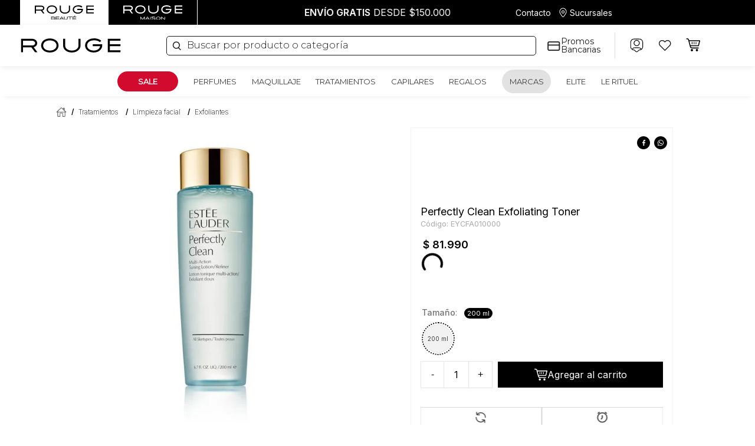

--- FILE ---
content_type: text/html; charset=utf-8
request_url: https://www.google.com/recaptcha/enterprise/anchor?ar=1&k=6LdV7CIpAAAAAPUrHXWlFArQ5hSiNQJk6Ja-vcYM&co=aHR0cHM6Ly93d3cucGVyZnVtZXJpYXNyb3VnZS5jb206NDQz&hl=es-419&v=PoyoqOPhxBO7pBk68S4YbpHZ&size=invisible&anchor-ms=20000&execute-ms=30000&cb=hk95m9yf2556
body_size: 48622
content:
<!DOCTYPE HTML><html dir="ltr" lang="es-419"><head><meta http-equiv="Content-Type" content="text/html; charset=UTF-8">
<meta http-equiv="X-UA-Compatible" content="IE=edge">
<title>reCAPTCHA</title>
<style type="text/css">
/* cyrillic-ext */
@font-face {
  font-family: 'Roboto';
  font-style: normal;
  font-weight: 400;
  font-stretch: 100%;
  src: url(//fonts.gstatic.com/s/roboto/v48/KFO7CnqEu92Fr1ME7kSn66aGLdTylUAMa3GUBHMdazTgWw.woff2) format('woff2');
  unicode-range: U+0460-052F, U+1C80-1C8A, U+20B4, U+2DE0-2DFF, U+A640-A69F, U+FE2E-FE2F;
}
/* cyrillic */
@font-face {
  font-family: 'Roboto';
  font-style: normal;
  font-weight: 400;
  font-stretch: 100%;
  src: url(//fonts.gstatic.com/s/roboto/v48/KFO7CnqEu92Fr1ME7kSn66aGLdTylUAMa3iUBHMdazTgWw.woff2) format('woff2');
  unicode-range: U+0301, U+0400-045F, U+0490-0491, U+04B0-04B1, U+2116;
}
/* greek-ext */
@font-face {
  font-family: 'Roboto';
  font-style: normal;
  font-weight: 400;
  font-stretch: 100%;
  src: url(//fonts.gstatic.com/s/roboto/v48/KFO7CnqEu92Fr1ME7kSn66aGLdTylUAMa3CUBHMdazTgWw.woff2) format('woff2');
  unicode-range: U+1F00-1FFF;
}
/* greek */
@font-face {
  font-family: 'Roboto';
  font-style: normal;
  font-weight: 400;
  font-stretch: 100%;
  src: url(//fonts.gstatic.com/s/roboto/v48/KFO7CnqEu92Fr1ME7kSn66aGLdTylUAMa3-UBHMdazTgWw.woff2) format('woff2');
  unicode-range: U+0370-0377, U+037A-037F, U+0384-038A, U+038C, U+038E-03A1, U+03A3-03FF;
}
/* math */
@font-face {
  font-family: 'Roboto';
  font-style: normal;
  font-weight: 400;
  font-stretch: 100%;
  src: url(//fonts.gstatic.com/s/roboto/v48/KFO7CnqEu92Fr1ME7kSn66aGLdTylUAMawCUBHMdazTgWw.woff2) format('woff2');
  unicode-range: U+0302-0303, U+0305, U+0307-0308, U+0310, U+0312, U+0315, U+031A, U+0326-0327, U+032C, U+032F-0330, U+0332-0333, U+0338, U+033A, U+0346, U+034D, U+0391-03A1, U+03A3-03A9, U+03B1-03C9, U+03D1, U+03D5-03D6, U+03F0-03F1, U+03F4-03F5, U+2016-2017, U+2034-2038, U+203C, U+2040, U+2043, U+2047, U+2050, U+2057, U+205F, U+2070-2071, U+2074-208E, U+2090-209C, U+20D0-20DC, U+20E1, U+20E5-20EF, U+2100-2112, U+2114-2115, U+2117-2121, U+2123-214F, U+2190, U+2192, U+2194-21AE, U+21B0-21E5, U+21F1-21F2, U+21F4-2211, U+2213-2214, U+2216-22FF, U+2308-230B, U+2310, U+2319, U+231C-2321, U+2336-237A, U+237C, U+2395, U+239B-23B7, U+23D0, U+23DC-23E1, U+2474-2475, U+25AF, U+25B3, U+25B7, U+25BD, U+25C1, U+25CA, U+25CC, U+25FB, U+266D-266F, U+27C0-27FF, U+2900-2AFF, U+2B0E-2B11, U+2B30-2B4C, U+2BFE, U+3030, U+FF5B, U+FF5D, U+1D400-1D7FF, U+1EE00-1EEFF;
}
/* symbols */
@font-face {
  font-family: 'Roboto';
  font-style: normal;
  font-weight: 400;
  font-stretch: 100%;
  src: url(//fonts.gstatic.com/s/roboto/v48/KFO7CnqEu92Fr1ME7kSn66aGLdTylUAMaxKUBHMdazTgWw.woff2) format('woff2');
  unicode-range: U+0001-000C, U+000E-001F, U+007F-009F, U+20DD-20E0, U+20E2-20E4, U+2150-218F, U+2190, U+2192, U+2194-2199, U+21AF, U+21E6-21F0, U+21F3, U+2218-2219, U+2299, U+22C4-22C6, U+2300-243F, U+2440-244A, U+2460-24FF, U+25A0-27BF, U+2800-28FF, U+2921-2922, U+2981, U+29BF, U+29EB, U+2B00-2BFF, U+4DC0-4DFF, U+FFF9-FFFB, U+10140-1018E, U+10190-1019C, U+101A0, U+101D0-101FD, U+102E0-102FB, U+10E60-10E7E, U+1D2C0-1D2D3, U+1D2E0-1D37F, U+1F000-1F0FF, U+1F100-1F1AD, U+1F1E6-1F1FF, U+1F30D-1F30F, U+1F315, U+1F31C, U+1F31E, U+1F320-1F32C, U+1F336, U+1F378, U+1F37D, U+1F382, U+1F393-1F39F, U+1F3A7-1F3A8, U+1F3AC-1F3AF, U+1F3C2, U+1F3C4-1F3C6, U+1F3CA-1F3CE, U+1F3D4-1F3E0, U+1F3ED, U+1F3F1-1F3F3, U+1F3F5-1F3F7, U+1F408, U+1F415, U+1F41F, U+1F426, U+1F43F, U+1F441-1F442, U+1F444, U+1F446-1F449, U+1F44C-1F44E, U+1F453, U+1F46A, U+1F47D, U+1F4A3, U+1F4B0, U+1F4B3, U+1F4B9, U+1F4BB, U+1F4BF, U+1F4C8-1F4CB, U+1F4D6, U+1F4DA, U+1F4DF, U+1F4E3-1F4E6, U+1F4EA-1F4ED, U+1F4F7, U+1F4F9-1F4FB, U+1F4FD-1F4FE, U+1F503, U+1F507-1F50B, U+1F50D, U+1F512-1F513, U+1F53E-1F54A, U+1F54F-1F5FA, U+1F610, U+1F650-1F67F, U+1F687, U+1F68D, U+1F691, U+1F694, U+1F698, U+1F6AD, U+1F6B2, U+1F6B9-1F6BA, U+1F6BC, U+1F6C6-1F6CF, U+1F6D3-1F6D7, U+1F6E0-1F6EA, U+1F6F0-1F6F3, U+1F6F7-1F6FC, U+1F700-1F7FF, U+1F800-1F80B, U+1F810-1F847, U+1F850-1F859, U+1F860-1F887, U+1F890-1F8AD, U+1F8B0-1F8BB, U+1F8C0-1F8C1, U+1F900-1F90B, U+1F93B, U+1F946, U+1F984, U+1F996, U+1F9E9, U+1FA00-1FA6F, U+1FA70-1FA7C, U+1FA80-1FA89, U+1FA8F-1FAC6, U+1FACE-1FADC, U+1FADF-1FAE9, U+1FAF0-1FAF8, U+1FB00-1FBFF;
}
/* vietnamese */
@font-face {
  font-family: 'Roboto';
  font-style: normal;
  font-weight: 400;
  font-stretch: 100%;
  src: url(//fonts.gstatic.com/s/roboto/v48/KFO7CnqEu92Fr1ME7kSn66aGLdTylUAMa3OUBHMdazTgWw.woff2) format('woff2');
  unicode-range: U+0102-0103, U+0110-0111, U+0128-0129, U+0168-0169, U+01A0-01A1, U+01AF-01B0, U+0300-0301, U+0303-0304, U+0308-0309, U+0323, U+0329, U+1EA0-1EF9, U+20AB;
}
/* latin-ext */
@font-face {
  font-family: 'Roboto';
  font-style: normal;
  font-weight: 400;
  font-stretch: 100%;
  src: url(//fonts.gstatic.com/s/roboto/v48/KFO7CnqEu92Fr1ME7kSn66aGLdTylUAMa3KUBHMdazTgWw.woff2) format('woff2');
  unicode-range: U+0100-02BA, U+02BD-02C5, U+02C7-02CC, U+02CE-02D7, U+02DD-02FF, U+0304, U+0308, U+0329, U+1D00-1DBF, U+1E00-1E9F, U+1EF2-1EFF, U+2020, U+20A0-20AB, U+20AD-20C0, U+2113, U+2C60-2C7F, U+A720-A7FF;
}
/* latin */
@font-face {
  font-family: 'Roboto';
  font-style: normal;
  font-weight: 400;
  font-stretch: 100%;
  src: url(//fonts.gstatic.com/s/roboto/v48/KFO7CnqEu92Fr1ME7kSn66aGLdTylUAMa3yUBHMdazQ.woff2) format('woff2');
  unicode-range: U+0000-00FF, U+0131, U+0152-0153, U+02BB-02BC, U+02C6, U+02DA, U+02DC, U+0304, U+0308, U+0329, U+2000-206F, U+20AC, U+2122, U+2191, U+2193, U+2212, U+2215, U+FEFF, U+FFFD;
}
/* cyrillic-ext */
@font-face {
  font-family: 'Roboto';
  font-style: normal;
  font-weight: 500;
  font-stretch: 100%;
  src: url(//fonts.gstatic.com/s/roboto/v48/KFO7CnqEu92Fr1ME7kSn66aGLdTylUAMa3GUBHMdazTgWw.woff2) format('woff2');
  unicode-range: U+0460-052F, U+1C80-1C8A, U+20B4, U+2DE0-2DFF, U+A640-A69F, U+FE2E-FE2F;
}
/* cyrillic */
@font-face {
  font-family: 'Roboto';
  font-style: normal;
  font-weight: 500;
  font-stretch: 100%;
  src: url(//fonts.gstatic.com/s/roboto/v48/KFO7CnqEu92Fr1ME7kSn66aGLdTylUAMa3iUBHMdazTgWw.woff2) format('woff2');
  unicode-range: U+0301, U+0400-045F, U+0490-0491, U+04B0-04B1, U+2116;
}
/* greek-ext */
@font-face {
  font-family: 'Roboto';
  font-style: normal;
  font-weight: 500;
  font-stretch: 100%;
  src: url(//fonts.gstatic.com/s/roboto/v48/KFO7CnqEu92Fr1ME7kSn66aGLdTylUAMa3CUBHMdazTgWw.woff2) format('woff2');
  unicode-range: U+1F00-1FFF;
}
/* greek */
@font-face {
  font-family: 'Roboto';
  font-style: normal;
  font-weight: 500;
  font-stretch: 100%;
  src: url(//fonts.gstatic.com/s/roboto/v48/KFO7CnqEu92Fr1ME7kSn66aGLdTylUAMa3-UBHMdazTgWw.woff2) format('woff2');
  unicode-range: U+0370-0377, U+037A-037F, U+0384-038A, U+038C, U+038E-03A1, U+03A3-03FF;
}
/* math */
@font-face {
  font-family: 'Roboto';
  font-style: normal;
  font-weight: 500;
  font-stretch: 100%;
  src: url(//fonts.gstatic.com/s/roboto/v48/KFO7CnqEu92Fr1ME7kSn66aGLdTylUAMawCUBHMdazTgWw.woff2) format('woff2');
  unicode-range: U+0302-0303, U+0305, U+0307-0308, U+0310, U+0312, U+0315, U+031A, U+0326-0327, U+032C, U+032F-0330, U+0332-0333, U+0338, U+033A, U+0346, U+034D, U+0391-03A1, U+03A3-03A9, U+03B1-03C9, U+03D1, U+03D5-03D6, U+03F0-03F1, U+03F4-03F5, U+2016-2017, U+2034-2038, U+203C, U+2040, U+2043, U+2047, U+2050, U+2057, U+205F, U+2070-2071, U+2074-208E, U+2090-209C, U+20D0-20DC, U+20E1, U+20E5-20EF, U+2100-2112, U+2114-2115, U+2117-2121, U+2123-214F, U+2190, U+2192, U+2194-21AE, U+21B0-21E5, U+21F1-21F2, U+21F4-2211, U+2213-2214, U+2216-22FF, U+2308-230B, U+2310, U+2319, U+231C-2321, U+2336-237A, U+237C, U+2395, U+239B-23B7, U+23D0, U+23DC-23E1, U+2474-2475, U+25AF, U+25B3, U+25B7, U+25BD, U+25C1, U+25CA, U+25CC, U+25FB, U+266D-266F, U+27C0-27FF, U+2900-2AFF, U+2B0E-2B11, U+2B30-2B4C, U+2BFE, U+3030, U+FF5B, U+FF5D, U+1D400-1D7FF, U+1EE00-1EEFF;
}
/* symbols */
@font-face {
  font-family: 'Roboto';
  font-style: normal;
  font-weight: 500;
  font-stretch: 100%;
  src: url(//fonts.gstatic.com/s/roboto/v48/KFO7CnqEu92Fr1ME7kSn66aGLdTylUAMaxKUBHMdazTgWw.woff2) format('woff2');
  unicode-range: U+0001-000C, U+000E-001F, U+007F-009F, U+20DD-20E0, U+20E2-20E4, U+2150-218F, U+2190, U+2192, U+2194-2199, U+21AF, U+21E6-21F0, U+21F3, U+2218-2219, U+2299, U+22C4-22C6, U+2300-243F, U+2440-244A, U+2460-24FF, U+25A0-27BF, U+2800-28FF, U+2921-2922, U+2981, U+29BF, U+29EB, U+2B00-2BFF, U+4DC0-4DFF, U+FFF9-FFFB, U+10140-1018E, U+10190-1019C, U+101A0, U+101D0-101FD, U+102E0-102FB, U+10E60-10E7E, U+1D2C0-1D2D3, U+1D2E0-1D37F, U+1F000-1F0FF, U+1F100-1F1AD, U+1F1E6-1F1FF, U+1F30D-1F30F, U+1F315, U+1F31C, U+1F31E, U+1F320-1F32C, U+1F336, U+1F378, U+1F37D, U+1F382, U+1F393-1F39F, U+1F3A7-1F3A8, U+1F3AC-1F3AF, U+1F3C2, U+1F3C4-1F3C6, U+1F3CA-1F3CE, U+1F3D4-1F3E0, U+1F3ED, U+1F3F1-1F3F3, U+1F3F5-1F3F7, U+1F408, U+1F415, U+1F41F, U+1F426, U+1F43F, U+1F441-1F442, U+1F444, U+1F446-1F449, U+1F44C-1F44E, U+1F453, U+1F46A, U+1F47D, U+1F4A3, U+1F4B0, U+1F4B3, U+1F4B9, U+1F4BB, U+1F4BF, U+1F4C8-1F4CB, U+1F4D6, U+1F4DA, U+1F4DF, U+1F4E3-1F4E6, U+1F4EA-1F4ED, U+1F4F7, U+1F4F9-1F4FB, U+1F4FD-1F4FE, U+1F503, U+1F507-1F50B, U+1F50D, U+1F512-1F513, U+1F53E-1F54A, U+1F54F-1F5FA, U+1F610, U+1F650-1F67F, U+1F687, U+1F68D, U+1F691, U+1F694, U+1F698, U+1F6AD, U+1F6B2, U+1F6B9-1F6BA, U+1F6BC, U+1F6C6-1F6CF, U+1F6D3-1F6D7, U+1F6E0-1F6EA, U+1F6F0-1F6F3, U+1F6F7-1F6FC, U+1F700-1F7FF, U+1F800-1F80B, U+1F810-1F847, U+1F850-1F859, U+1F860-1F887, U+1F890-1F8AD, U+1F8B0-1F8BB, U+1F8C0-1F8C1, U+1F900-1F90B, U+1F93B, U+1F946, U+1F984, U+1F996, U+1F9E9, U+1FA00-1FA6F, U+1FA70-1FA7C, U+1FA80-1FA89, U+1FA8F-1FAC6, U+1FACE-1FADC, U+1FADF-1FAE9, U+1FAF0-1FAF8, U+1FB00-1FBFF;
}
/* vietnamese */
@font-face {
  font-family: 'Roboto';
  font-style: normal;
  font-weight: 500;
  font-stretch: 100%;
  src: url(//fonts.gstatic.com/s/roboto/v48/KFO7CnqEu92Fr1ME7kSn66aGLdTylUAMa3OUBHMdazTgWw.woff2) format('woff2');
  unicode-range: U+0102-0103, U+0110-0111, U+0128-0129, U+0168-0169, U+01A0-01A1, U+01AF-01B0, U+0300-0301, U+0303-0304, U+0308-0309, U+0323, U+0329, U+1EA0-1EF9, U+20AB;
}
/* latin-ext */
@font-face {
  font-family: 'Roboto';
  font-style: normal;
  font-weight: 500;
  font-stretch: 100%;
  src: url(//fonts.gstatic.com/s/roboto/v48/KFO7CnqEu92Fr1ME7kSn66aGLdTylUAMa3KUBHMdazTgWw.woff2) format('woff2');
  unicode-range: U+0100-02BA, U+02BD-02C5, U+02C7-02CC, U+02CE-02D7, U+02DD-02FF, U+0304, U+0308, U+0329, U+1D00-1DBF, U+1E00-1E9F, U+1EF2-1EFF, U+2020, U+20A0-20AB, U+20AD-20C0, U+2113, U+2C60-2C7F, U+A720-A7FF;
}
/* latin */
@font-face {
  font-family: 'Roboto';
  font-style: normal;
  font-weight: 500;
  font-stretch: 100%;
  src: url(//fonts.gstatic.com/s/roboto/v48/KFO7CnqEu92Fr1ME7kSn66aGLdTylUAMa3yUBHMdazQ.woff2) format('woff2');
  unicode-range: U+0000-00FF, U+0131, U+0152-0153, U+02BB-02BC, U+02C6, U+02DA, U+02DC, U+0304, U+0308, U+0329, U+2000-206F, U+20AC, U+2122, U+2191, U+2193, U+2212, U+2215, U+FEFF, U+FFFD;
}
/* cyrillic-ext */
@font-face {
  font-family: 'Roboto';
  font-style: normal;
  font-weight: 900;
  font-stretch: 100%;
  src: url(//fonts.gstatic.com/s/roboto/v48/KFO7CnqEu92Fr1ME7kSn66aGLdTylUAMa3GUBHMdazTgWw.woff2) format('woff2');
  unicode-range: U+0460-052F, U+1C80-1C8A, U+20B4, U+2DE0-2DFF, U+A640-A69F, U+FE2E-FE2F;
}
/* cyrillic */
@font-face {
  font-family: 'Roboto';
  font-style: normal;
  font-weight: 900;
  font-stretch: 100%;
  src: url(//fonts.gstatic.com/s/roboto/v48/KFO7CnqEu92Fr1ME7kSn66aGLdTylUAMa3iUBHMdazTgWw.woff2) format('woff2');
  unicode-range: U+0301, U+0400-045F, U+0490-0491, U+04B0-04B1, U+2116;
}
/* greek-ext */
@font-face {
  font-family: 'Roboto';
  font-style: normal;
  font-weight: 900;
  font-stretch: 100%;
  src: url(//fonts.gstatic.com/s/roboto/v48/KFO7CnqEu92Fr1ME7kSn66aGLdTylUAMa3CUBHMdazTgWw.woff2) format('woff2');
  unicode-range: U+1F00-1FFF;
}
/* greek */
@font-face {
  font-family: 'Roboto';
  font-style: normal;
  font-weight: 900;
  font-stretch: 100%;
  src: url(//fonts.gstatic.com/s/roboto/v48/KFO7CnqEu92Fr1ME7kSn66aGLdTylUAMa3-UBHMdazTgWw.woff2) format('woff2');
  unicode-range: U+0370-0377, U+037A-037F, U+0384-038A, U+038C, U+038E-03A1, U+03A3-03FF;
}
/* math */
@font-face {
  font-family: 'Roboto';
  font-style: normal;
  font-weight: 900;
  font-stretch: 100%;
  src: url(//fonts.gstatic.com/s/roboto/v48/KFO7CnqEu92Fr1ME7kSn66aGLdTylUAMawCUBHMdazTgWw.woff2) format('woff2');
  unicode-range: U+0302-0303, U+0305, U+0307-0308, U+0310, U+0312, U+0315, U+031A, U+0326-0327, U+032C, U+032F-0330, U+0332-0333, U+0338, U+033A, U+0346, U+034D, U+0391-03A1, U+03A3-03A9, U+03B1-03C9, U+03D1, U+03D5-03D6, U+03F0-03F1, U+03F4-03F5, U+2016-2017, U+2034-2038, U+203C, U+2040, U+2043, U+2047, U+2050, U+2057, U+205F, U+2070-2071, U+2074-208E, U+2090-209C, U+20D0-20DC, U+20E1, U+20E5-20EF, U+2100-2112, U+2114-2115, U+2117-2121, U+2123-214F, U+2190, U+2192, U+2194-21AE, U+21B0-21E5, U+21F1-21F2, U+21F4-2211, U+2213-2214, U+2216-22FF, U+2308-230B, U+2310, U+2319, U+231C-2321, U+2336-237A, U+237C, U+2395, U+239B-23B7, U+23D0, U+23DC-23E1, U+2474-2475, U+25AF, U+25B3, U+25B7, U+25BD, U+25C1, U+25CA, U+25CC, U+25FB, U+266D-266F, U+27C0-27FF, U+2900-2AFF, U+2B0E-2B11, U+2B30-2B4C, U+2BFE, U+3030, U+FF5B, U+FF5D, U+1D400-1D7FF, U+1EE00-1EEFF;
}
/* symbols */
@font-face {
  font-family: 'Roboto';
  font-style: normal;
  font-weight: 900;
  font-stretch: 100%;
  src: url(//fonts.gstatic.com/s/roboto/v48/KFO7CnqEu92Fr1ME7kSn66aGLdTylUAMaxKUBHMdazTgWw.woff2) format('woff2');
  unicode-range: U+0001-000C, U+000E-001F, U+007F-009F, U+20DD-20E0, U+20E2-20E4, U+2150-218F, U+2190, U+2192, U+2194-2199, U+21AF, U+21E6-21F0, U+21F3, U+2218-2219, U+2299, U+22C4-22C6, U+2300-243F, U+2440-244A, U+2460-24FF, U+25A0-27BF, U+2800-28FF, U+2921-2922, U+2981, U+29BF, U+29EB, U+2B00-2BFF, U+4DC0-4DFF, U+FFF9-FFFB, U+10140-1018E, U+10190-1019C, U+101A0, U+101D0-101FD, U+102E0-102FB, U+10E60-10E7E, U+1D2C0-1D2D3, U+1D2E0-1D37F, U+1F000-1F0FF, U+1F100-1F1AD, U+1F1E6-1F1FF, U+1F30D-1F30F, U+1F315, U+1F31C, U+1F31E, U+1F320-1F32C, U+1F336, U+1F378, U+1F37D, U+1F382, U+1F393-1F39F, U+1F3A7-1F3A8, U+1F3AC-1F3AF, U+1F3C2, U+1F3C4-1F3C6, U+1F3CA-1F3CE, U+1F3D4-1F3E0, U+1F3ED, U+1F3F1-1F3F3, U+1F3F5-1F3F7, U+1F408, U+1F415, U+1F41F, U+1F426, U+1F43F, U+1F441-1F442, U+1F444, U+1F446-1F449, U+1F44C-1F44E, U+1F453, U+1F46A, U+1F47D, U+1F4A3, U+1F4B0, U+1F4B3, U+1F4B9, U+1F4BB, U+1F4BF, U+1F4C8-1F4CB, U+1F4D6, U+1F4DA, U+1F4DF, U+1F4E3-1F4E6, U+1F4EA-1F4ED, U+1F4F7, U+1F4F9-1F4FB, U+1F4FD-1F4FE, U+1F503, U+1F507-1F50B, U+1F50D, U+1F512-1F513, U+1F53E-1F54A, U+1F54F-1F5FA, U+1F610, U+1F650-1F67F, U+1F687, U+1F68D, U+1F691, U+1F694, U+1F698, U+1F6AD, U+1F6B2, U+1F6B9-1F6BA, U+1F6BC, U+1F6C6-1F6CF, U+1F6D3-1F6D7, U+1F6E0-1F6EA, U+1F6F0-1F6F3, U+1F6F7-1F6FC, U+1F700-1F7FF, U+1F800-1F80B, U+1F810-1F847, U+1F850-1F859, U+1F860-1F887, U+1F890-1F8AD, U+1F8B0-1F8BB, U+1F8C0-1F8C1, U+1F900-1F90B, U+1F93B, U+1F946, U+1F984, U+1F996, U+1F9E9, U+1FA00-1FA6F, U+1FA70-1FA7C, U+1FA80-1FA89, U+1FA8F-1FAC6, U+1FACE-1FADC, U+1FADF-1FAE9, U+1FAF0-1FAF8, U+1FB00-1FBFF;
}
/* vietnamese */
@font-face {
  font-family: 'Roboto';
  font-style: normal;
  font-weight: 900;
  font-stretch: 100%;
  src: url(//fonts.gstatic.com/s/roboto/v48/KFO7CnqEu92Fr1ME7kSn66aGLdTylUAMa3OUBHMdazTgWw.woff2) format('woff2');
  unicode-range: U+0102-0103, U+0110-0111, U+0128-0129, U+0168-0169, U+01A0-01A1, U+01AF-01B0, U+0300-0301, U+0303-0304, U+0308-0309, U+0323, U+0329, U+1EA0-1EF9, U+20AB;
}
/* latin-ext */
@font-face {
  font-family: 'Roboto';
  font-style: normal;
  font-weight: 900;
  font-stretch: 100%;
  src: url(//fonts.gstatic.com/s/roboto/v48/KFO7CnqEu92Fr1ME7kSn66aGLdTylUAMa3KUBHMdazTgWw.woff2) format('woff2');
  unicode-range: U+0100-02BA, U+02BD-02C5, U+02C7-02CC, U+02CE-02D7, U+02DD-02FF, U+0304, U+0308, U+0329, U+1D00-1DBF, U+1E00-1E9F, U+1EF2-1EFF, U+2020, U+20A0-20AB, U+20AD-20C0, U+2113, U+2C60-2C7F, U+A720-A7FF;
}
/* latin */
@font-face {
  font-family: 'Roboto';
  font-style: normal;
  font-weight: 900;
  font-stretch: 100%;
  src: url(//fonts.gstatic.com/s/roboto/v48/KFO7CnqEu92Fr1ME7kSn66aGLdTylUAMa3yUBHMdazQ.woff2) format('woff2');
  unicode-range: U+0000-00FF, U+0131, U+0152-0153, U+02BB-02BC, U+02C6, U+02DA, U+02DC, U+0304, U+0308, U+0329, U+2000-206F, U+20AC, U+2122, U+2191, U+2193, U+2212, U+2215, U+FEFF, U+FFFD;
}

</style>
<link rel="stylesheet" type="text/css" href="https://www.gstatic.com/recaptcha/releases/PoyoqOPhxBO7pBk68S4YbpHZ/styles__ltr.css">
<script nonce="1AoSNFHNZJa2pJfVG-qqug" type="text/javascript">window['__recaptcha_api'] = 'https://www.google.com/recaptcha/enterprise/';</script>
<script type="text/javascript" src="https://www.gstatic.com/recaptcha/releases/PoyoqOPhxBO7pBk68S4YbpHZ/recaptcha__es_419.js" nonce="1AoSNFHNZJa2pJfVG-qqug">
      
    </script></head>
<body><div id="rc-anchor-alert" class="rc-anchor-alert"></div>
<input type="hidden" id="recaptcha-token" value="[base64]">
<script type="text/javascript" nonce="1AoSNFHNZJa2pJfVG-qqug">
      recaptcha.anchor.Main.init("[\x22ainput\x22,[\x22bgdata\x22,\x22\x22,\[base64]/[base64]/UltIKytdPWE6KGE8MjA0OD9SW0grK109YT4+NnwxOTI6KChhJjY0NTEyKT09NTUyOTYmJnErMTxoLmxlbmd0aCYmKGguY2hhckNvZGVBdChxKzEpJjY0NTEyKT09NTYzMjA/[base64]/MjU1OlI/[base64]/[base64]/[base64]/[base64]/[base64]/[base64]/[base64]/[base64]/[base64]/[base64]\x22,\[base64]\\u003d\\u003d\x22,\x22wo07JsK6cVIdEMKYdsO5woYhTsK+QhnCs8KdwrTDhsOgJ8O5ay7Dm8Kmw4LCsSXDscK8w61hw4oEwqvDmsKfw4otLD83eMKfw54bw6/ClAMrwoQ4Q8OHw5UYwqwkLMOUWcKnw7bDoMKWScKcwrABw4/[base64]/DnzjCnMOJw7VJInLCjCnCjHhKwoxVw4ddw7dRYlFOwrkQJcOLw5l7wrpsEVLCq8Ocw7/DucO9wrwSbjjDhhwHMcOwSsOGw4UTwrrCo8OxK8ORw6/Dq2bDsTDCiFbCtEPDrsKSBHbDqQpnHUDChsOnwoXDvcKlwq/Cp8OdwprDkCp9eCxxwqHDrxlhSWoSH2EpUsOuwobClREzwrXDnz1WwrBHRMKYNMOrwqXCg8OTRgnDhMK9EVIQwq3DicOHUhkFw49ZWcOqwp3Dk8ODwqc7w7dBw5/Cl8KpIMO0K1EyLcOkwo0ZwrDCucKudsOXwrfDulbDtsK7bsKYUcK0w7phw4XDhTpqw5LDnsOow5fDklHCj8OndsK6MG9UMz4VZxNYw4toc8K3CsO2w4DCm8Orw7PDqw3DvsKuAkzCmkLCtsOiwrR0GzMgwr10w7lCw43CscOyw6rDu8KZcMOiE3Urw7IQwrZtwqQNw7/DusOxbRzCjMKnfmnCsQzDswrDkMOfwqLCsMO8a8KyR8Oow5UpP8O7IcKAw4MRfmbDo1/DpcOjw53DiFgCN8Kkw4YGQ3QDXzMjw5vCq1jChkgwPlDDuULCj8Kfw7HDhcOGw5DCsXhlwr3DikHDocOcw57DvnV4w7VYIsO0w6LCl0kgwp/DtMKKw75jwofDrkXDtk3DuFHCmsOfwo/Dgg7DlMKEQMO6WCvDn8OeXcK5HltIZsKCRcOVw5rDtcK3a8KMwovDtcK7UcO5w51lw4LDoMKCw7NoNFrCkMO2w69eWMOMXWbDqcO3BgbCsAMaTcOqFl/Dtw4YPMOQCcOoV8K9QWMHZQwWw6vDk0IMwrM5MsOpw6/CucOxw7t9w7J5wonCtMOTOsONw4h7dAzDqcOhPsOWwqUCw44Uw4PDlsO0wokswoTDucKTw6t/w5fDqcK6wpDClMKzw4pNMlDDr8OuGsO1woTDqERlwpTDjUhww4wrw4MQDsKOw7IQw5dKw6/[base64]/[base64]/[base64]/CnH0awozCqDnCh1MBwqLCm8KjVcKJPjDDmsKmwpM/ccO4w4XDoXMGwpMQYMOSXMOBwqPDgsO+BcKXw45nBMOZI8OYE3FBwovDoxPDtAPDijvCiEPDqX1oQDVdVHdyw7nDusKUwp4gXMKcWMOWwqXDtW3DosKQwrUGQsKPQGsgw48/w4hbLsOqF3Biw6l9PMKLZcOBDy/ComxWRsOPBkLDjhtvC8OURsOGwr5CMMO+esOBQsOsw6sIeA87QT3Ch2rCgBnCoFVTIWXDocKUwrHDtcOwLjXCkRrCq8Oyw5nDhg7DpcO1w79xXwHCsGpGHXTCksKgcU9Zw7rCh8KAXGN/Z8KXYlfCg8KGem3DnMK3w5JQCF91O8OgF8KRGj95EXPDukbCsA88w6HDiMK2woNIcQDCrWtwP8K/w7/CmxfCinnCgsKqUMKiwpgONsKRFUp3w7NnLcOlJzF1wpvDh0YIL14Jw7nDiFwAwqkfw5syUXAvdMKOw5Vtw6dse8KQw7Q0HsKoL8KMHT/DqMOxRwNgw7bCq8ObUjlELTjDv8OFw6RFIBYDw7g7woTDo8O8V8OQw6sRw4vDoWTDpcKCwrTDnMOVbMOsT8O7w6/DpMKtZMKqQsKQwobDugjDuFfCpWRFMwLDg8OnwpvDuxjCkMO7wqByw6rDjkwuwp7DlBY5YsKVLHvDq2rDtj/DshrCm8Kiw7sOWsKrI8OIPsKuG8Onwp/CjsKZw7BJw5V3w649T33DqkfDtMKpX8Oww6kKw57Dp3DDgcOgJ3JzGMO8M8OjG2LDs8OZHwFcB8OdwpANCXXDsgxpw5kZcMKVZHUnwp/DllHDhsOewqBKEcOLwonCiXECw695fMOfRTDCsFXDpl8jLyTCscOEw6PDvhUuRTw0EcKJwpIrwpRew5fCsHQpDTfCjTnDnMKDRQbDucOswrp2w68EwogWwqlEWcKXTF9YVMOEwobCsGY2wr/DrcOOwp0+acK/[base64]/DokNnwrEAwp/DkcOOwp7CgW41YMKUwqHCisK6O8OYNMOPw5Iewp7CmMOqPcKWU8OVe8OFLRjDpUpRw4LDncOxw7PCnRXDnsOOw71vVy/DpX1rwr5aZ0XCtz3Dp8O5UU1yU8OVKMKKwo3Dv2V/w6vCuRfDkBjDmsO4wrw2fXfCscKtYD5RwrcfwowDw73Ch8KjcAVGwprCrcKrw64wZFDDt8Kuw5jCu2xNw4fCksKoZCkyXsOhNsKyw7fDti/[base64]/[base64]/Co8O/CXUUfxvDnVU5S8KfbjjCpMO/wrrChsOiP8KGw6VVQsK7UMK7V00yJBHDsQRrwr8sw5jDp8OiEsOTS8ObQ1paawPCpwICwqnCq0fDsydleUQqw5xRAcKkw6h/dlvCksOkTcKWdcOvCsKuf39ZQgPCoUTDvcOkW8KkecOyw5LCsRTCn8KrfylSJBDCmMK5IjFRC2YRZMKww4fDn0zCugXDpE0QwqsMw6bDsFjCrmpYRcOVwqvDu1XCosOHbz/DhH52wrbCkMKHwo1LwpAeYMOJwo/DvsOwDGF+dB3CjCIbwrBAwp5XMcKMw43CrcO8w6cfw6QQQA4jZX7Cl8K7PRbDrcOJf8K6DjzCncKewpXDucKLDcKSwroEcVVIwqfDl8KZA1HCisOSw6HCp8OpwrM/[base64]/wofCnwXCm1Mmw7jDmy8Bw6VIQXXCq8K8wobChmvDkGjCgMK+wqFCw4ZQw4BHwqFEwrnChDk4CsKWdcOrw6LDoQdXw5kiwogbCcK6wq3CiB/DhMKbNMKiIMKuwpfDsn/DliR6wrXCi8OWw5MhwqZ3w47CrsOPRA7DhUd9MVHCqB/CmAnCkx1XOzrCmMK/KVZWwpvCh0/DjsKVGcO1PFp1RcOtbsK4w7DCtF3CpcKfHMOxw5LCq8Ktw75AYHbCscKyw5l/w4/[base64]/DnzzDvDBQwpglw6h/w7LDpgohw64wbcOTdScbfB3DtsOddR3CnMO3wpR9wqtQwq7CssOmw75oQMKOw4pfYgnDhMKaw5AfwrsZSsOIwpF/LcKMwpHCmHjCkmzCqsOZwqBfYm8hw6Zib8KHaHEIwr48D8KKw5fCiT9jN8KIH8Ood8KbDMOSHnXDiR7DocKsf8KbIGpEw7J7KA/DmcKKwolpWsKhMsKhw4rDmz3CoxzDsCMfO8KwPsOTwojDgkPCsRxHTTXDtgIzw4tNw5dBwrPCtXHDmcOCJwfDl8OXwo9MNcKdwpPDkU7CjsKRwpcLw6cac8K5I8OAHcOgesKRNMKndVTCllnCgcOnw4/DpTzCkxUUw6otaHDDg8Kzw4jDlMOecGfDq0LDp8KKwrzCnmhpRsOvwosMw5rCggDDgsKvw7oxwp8dKDrDjRh/STHDp8KiUMOyIMORwrjDkiF1ccK3wqx0w4PDpkpkZcOzwr9hwq/ChsKlwqxFwrYZJgpqw44ydibCscKvwqs1w6HDoTgAwpkaCQNxRkrCjl9iw77DncK4b8KgAMOZSUDChsOmw63Cv8O/w58fwqNjBTPDpAzDjRBMwrrDlWY/JmnDs3hgUBMAw4/DksKpw5xkw57Cl8O0CcOxGcKyAsOVIVJ8woDDnGrChlXCpw/CqnDDusK7BsOLAWo1GxIQEMO8wpBYw5xbAMO6w6nDhTR9CB0Jw7HCvwcXXBPCtys3wovCsx4IL8OkaMK/[base64]/[base64]/KEUjf2vCnsO1wqXDlHrDoHHDjyzCq3kyBVVhfcKbwonDkWZZVcOcw6R4wpHDoMOdw5VPwr9dR8ONRsKoeTrCr8KFw5EoKMKLw70+wp3ChBjDqcO0PibCllQtPSrCucK5ecOuw6xMw5PDtcOjwpLCvMKuMcKaw4MJw7TDpz/ChcOnw5DDtMOBwqMwwqlVUS5UwrcQdcObBsO3w7huw67Cu8KJw4B/EGjCicO2wpbDtzDDtcK2RMOww7XCkMKpw5LDncKow63DoDMVPhkzJMO3KwbDuTTCjHkaWQ8vc8KBw5PDqsKiJ8K7wqg+CMK9MsO/wqULwqpVZMKTw6UlwpzCvng3RTkwwrnCvTbDl8K5IlDChsKVwrgrwrnDsxrDjzBnw4wvLsKKwqAtwrklLXPCusO3w7V5w6PDsXrDmHBERUbDuMOmOSEzwqsnwqIvbGfDsBfDpcK/w5gOw4/[base64]/[base64]/CgsO8wrLDpcKyDn3DhEPCgVfDmXHDsMK0bDXDuk0pZsKGw5oJO8OrbsOdw7NBw7/CjwPCiT05wrDDnMOBw6UXScKWYzUZPMKRM3TChRfDmcOyZjsAVMKPaDQFwq9vQnLDlX8SNkjCk8OnwoAiSU7CjVfCq0zDgWwbw69Vwp3DvMKuwp7DsMKNwqXDp2/Co8KKBwrChcKhJcO9wqt1DsObTsKiwpZww4IGchHDghTCl3QBTcOQN27Cjk/Dr00FKBBWw4Few5MRwoNMw5/DmGTCi8KVw54IVMK1D3rDlxEHwqnDo8OafkEIdsOSGMKbH2bCr8OWHShuwooJZ8KOR8KSFmxrHMOhw4PDrFhywrQ6w7vDllnCvVHCqWILIV7CmMOQw7vCi8OKbwHCvMOtQUgZJXI4w6/CocK2OMKXHhrCi8OBQCdEZiQjwrcPacKewrvDgcOcwodHesOdInI0wovChCl3fMKqwqHCrlR7VGttwqjDn8OwD8K2w6zDohcmAMKITA/DtFrCmB0cw5czAMOubcO1w6PCpgDDgU8qAcOYwqpkV8O/w7zDo8KRwo1mA08mwqLCj8OKaClMaCzDkh8BfsKbU8OZfAB2w4rDpl7DnMO9dMK2UsOmFMKOQcKZJMOvw7lxwr9icQ7DsVhEMljCkQnDsC1Swqo0EHNrfSNZBQXCscOOWsOvIcOCwoDDrwnDuBbDssOew5rDnFQQw6bCucOJw7JEHMK4YMOHwp/CnmnDtgjCgDAVfMKkSFbCozJwBMKUw50cw7ocRcKPYz4QworChjdNQwIAw5XClMOELSnCjsKMwo7CisO6wpAWHQY+wprDucK6woJHC8KXwr3DmcOFOsO4w7TDpMOjw7DCtHUdbcKlwrYOwqUNEsKnwq/CocKkCSDCmMOPWgPCgcKuDC/[base64]/CugpOw6HDvxfDs0/DpF5bw7sgwrjDlk9uAkvDuFbCmcKQw5Fvw6JYB8Kow6TDhX/DmcO9wrdew4vDr8OIw6jCgAzDm8KHw586YMOEbCfCrcOqw4tbMXtVw6gdVMK1wq7CjXvDp8Owwo3ClzLCgMOhLA/DszTDpw/[base64]/[base64]/CgUl0woYxw7kvw6LDrBsZwqzDiMOJw4Z7wo7DgcKWw5wvdsOnw5zDmmEaZ8KlLcOkACEaw71DC27DsMKQWcK7w7Y9UMKLaFnDjkHCq8KkwpTClMK/wqFFfMKtTcKAwrfDtMKAw5BBw5zDoDPChsKhwqYcfSZJHwMCwonCg8KrQMOsecO2EBzCjSzCqMKjw7otwqYCKcOcDQ1Zw4vCocKHYFpvWSLCjcKVOF/[base64]/woDCtsOEw5zDtcKyw7HDgMOwwqpQcTPDqcKWO2MxCsO9w5ULw6DDm8KIw6/[base64]/wq1SasK2cRRCw4zCisKVw6vCnmkPGTg8QcKkKXnCrsK7QiPDm8KCw67DpMK6w6vCrsOcecOBw7jDocO/WcK1Q8KGw5MOFXfCpmBOcsKLw6HDlMKVYMOPW8Ocw4lkFVnChTrCgW5eelB6bHouYhlbw7IAw7Vaw7zCgsKpK8OCw57Dv2N/QmArQcKnbCLDv8K2w6HDu8K2K3rCi8OvNknDisKcCELDvCE3wpfCk2gYwprDtTRNDkvDhMK+TEkfOSckw4zDoh92Vw4aw4ISLcOBwopWU8KHw4FBwp19ccKYwrzDq1BGwpHDsm/DmcO3NmPCvcKgI8OPHMKuwqDCh8OXI2IkwoHDiChNRsKrwrALNyPDhSpYw6NhAj9Kw4DCnDZ/[base64]/w6nDksKEw7TDvRvCicO4w4l+wprDpXDCjcK6I0cNw6rDiXLDjcO3ecKrRcOMKg/[base64]/wqDCsSdVMHvDrRcaw5LDtsKsw7hccQnCkg1Yw7nCmFEJYmrDv3hlY8OfwqdvD8OFMAhdw6rDqcKYw5/DjMK7w5vDu1nCisOUwq7DghHDicOZw4/DncK9wqtlSxvCgsOTwqLDksOXLTkCK1bDjcO7w6gSXcOqX8OGwqtpX8KJw4xBwrnCpMO7wo3DuMKcwo/[base64]/[base64]/CocKbEG7Ck8O5UkPDssKKwpPCqcO/w5zDo8KEFsOgL13DncK9UsKnw4oSWh/Di8OMwrMuPMKZwovDnRQnesO9XMKcwrrCtMKZM3/CscK4MsKgw7bDnCDCmADDl8O+IAAUwovDmcOfagEEw4N2w7AdTcO3woJtb8KUwoXCth3CvyIFDMKKw43CpQ5Jw4HCnHxjw6NLwrMqw5IAdQHDgRHDgnTDg8OmOMO/VcKmwpzCnsK/wrMqw5XDscKTP8Osw6tmw7NpSTM1IhE7wofDnMKvAxzDucK3V8KoKsKjBW3CoMOowpTDs2IQeDzCisK+B8OLwpEIbyzDp2pZwpHDpRDCiWTDlMO2FcOOCHLDoiDCtTHDo8ODw5bCg8OiwqzDjRccwqLDr8K/IMOow4N5GcK8NsKTw5MeJ8Ktwp05W8Kkw5nDji8CCUXCjcOkPh1rw4FvwoTCmcKTNcK3wpJ5w6DDjMOGBUBaLMOGXMK7wpzCp1PDvMKqw7HCvcOpZsO1woLDnsKuCxbCv8KmLcOuwpUfI00HFMO/w4p4OsKvw5bCkRbDpcKoHwTDuHrDjcKSL8KYwqXDqsKSw4NDw647w5V3w5RUwq3CmApYw53DrMOjQ10Lw74NwotEw40Xw4teNsKGwpbDoix8IMOSE8ORw7fCkMKOGzvDvnPCj8OKRcKjaFzDp8O4w5TDh8OPYFnDtEAMw6Q/w5TCg1huwo92YyTDiMOFIMOYwpvClRwRwqULCRHCpA/DpyYrP8OeLTrDtB/DslHCk8KDd8KoNWjDscOSCw4Oc8KVWxfCr8KaasOpcsOGwokeaw/DrMK5HcOQM8Orwq3Cs8KiwrPDs2HCv3AfeMOLa2XCvMKMwpIPw4rCgcKnwrrCtSBaw5lawo7Csl3Diwl+NQ4TPMO+w4fDu8O9KsOLQsOUUsO2ThNeQzRMGsO3wo91RDrDhcKlwrnCtlcOw4XCindnBMKjdyzDuMK4w6HDocOkShlyTMKWe3fDqj0Xw5jDgsKGL8O3wo/DqQ3Cg0/DukfDjCjCjcOQw4XCp8KIw64lwofDiW/CkMOlJhAowqcGwq7DvMOtwoDCscOcwo9Gwp7DsMK6GmHCvHnCtwl7FsOAZcOUAlFZMwvDjkw6w71uw7LDiVQAwqEvw4xCLlfDrMOrwqvCiMOKa8OIFcOSVn3Di0vChGvCkMKLNlDCgMKfDx0swrfCmzvCvsKFwpzDqjLCoT4JwrZFRsOiRFEbwqIAYD/CqMKFwrxGw54KVBfDm2A3wroGwpDDhWvDnsKUw4YONB7DrCPDvcKiEcKpw7V3w6MCGsOqwqbCnUDDmkHDn8O0XsKYQiXDszETDcKKETUYw4PClMO/bx7DqsOPw55tWQrDhcK5w6PCgcOcw7tSTFrDlRrCpsK0BjFCM8O8HMKmw6zClsKxFHd/woBDw67Ch8ORMcKWX8KnwrACUx/DrU4+QcO8w4V/w43DsMORTMKUw7fDigccbELCnMOewqXCvxvChsKiR8OIdMOSW23CtcOnwpjDlsKQwpfDgsKMBjfDgm9LwqMsU8KfNsK+SwPCiAsdZjoowrnCklUiBQUxUMKTK8K6wooBwqpEOcKkEwnDsWHCs8KGVE3DmjNGF8KYw4fDs3bDpMKRw65IcibCpcK8wqnDi0cFw5jDtn/[base64]/[base64]/w7sdWmlSwoLCv8Okw6vDgMOieRNvwrJSwrYXwp7Duwc3wpREwqPDucOdesOtwo/CjFzCkcKDBzEwe8KHw6HCj1UiRxzDinnDiiRXwpHDq8KRfTDDihgqL8O/woPDrlPDu8OUwp8HwosYN0oCDlJww6TCo8KnwrMQHkPDrTHDvcOxwqjDv3LDqsKyARzDgcKRFcKDTcKRwojCuhPCs8K5w5/CsRrDp8OOw4fDqsO7w65Uw5MLZcOyR3TCssKzwqbCo1rCvsOvw4XDtAkMHsOSw6HCjhbCqXvCkcOoDUnDvx3CkMOZH3jCq0V0ccKowonDiSg3cknCi8K3w6IwfmEpworDuTLDoGJzJnVpw4HCqSgnfm1TAi/CvEEDw7TDoVHCr2jDk8K4wqXCmnQnwrRFbcO3w5bDkMK4wpLDghwgw59lw7vDp8K3HmgBwqrDsMOJwoLCmwrCn8OaOg1TwqBhfxQUw53DshYcw6dDwowEWsKeQlQjwq95JcOAw5c/[base64]/Cs8K4worCjFsWw79PwoHCmRPDssKAw6JqXsOewr3DvsO/WwzChxNnwr/CuXNzesOcw5A2Y0PDhsK5eWTDsMOSYMKLC8OiQMKrAVbDscO/wqTCv8Kkw5rCuQh7w6l6w71ywp1RacKBwqRtCk3ClcOXRl3CuxEDER56ajbDo8KUw6LCh8OiwrnChE3DmDNNbzDCikR7F8Kzw67CjMOZw4HDocOQWsOpTQXCgsKYwo9ewpVsLMO/DcOMcsKmwr5gBw9KN8K9WsOzwonDgGtKPWnDucOZGCdvQ8K3TsOYCiwNNsKew7hWw6lRFnDCpGkbwpbCvzF0eG8aw4vCi8KNw44MMF7CucOjwoM/[base64]/DoBwADSnDjG3DqREQw7EBwqjDlFoEw5DCmMKDw6cZVEfDvFbCsMOdLSjDhcKuwosSMcOiwq7DgDhjw4USwqXClMOMw5EawpdELE7DiTUgw5Zewq/DtsOVQEXCuGlfEkbCoMOhwr8mw73CuizDgMOww6/[base64]/[base64]/DthDCrm5iasOENcKaZcOMe3zCi8ORwoRZw4TDscOEwpXCmsOWwrLChsONwpDDmcOpw6ETfA1+RFfDvcKYS2tewrsSw5g1wqXCvxnCg8OJAmXDsi7CqV3DjWZ/b3bDkCZsKykewqt4w6I4anDDusOiwq/CqsK0Hx9rw6xqOsKtw4EAwqhBTsKwwonDmRoiw6EQwrfDpBQww6NLwpXCsinDiWjCmMOrw4rCpsKNH8OXwqHDsmIEwrpjwrNdwoIQYcKEw7cTE04iVDfDk1TDqsOdwqfDn0HDhsOVPHfDlsKvw5rDlcOrw7bCg8OEwowzw5JOwq15ShZpw7UtwrIPwqTDgA/[base64]/Cl8K0wp4YTcOBw4DCuMKPw4xfB2FCEcOjw7Rdw4x/JiIiYU7ChcKgNWnCrsOGw7gLBBTDtsKuwovCgFPDihTDsMKHQEvDkQAREX7DrcO7wqXCvcKsa8KFS0Bqwpgbw6/ClsK3w6LDvzJDYHF7XC5Lw4MVw5Ixw4oqRMKhwqBcwpJywrTCmcObO8K4Di5hWDbCisOzw4hKP8KDwr8lHsK/[base64]/DvFwIw6XDqsKJwrodRcK/MRjCi8OTeWbDlwlPw4x0wrQMPS3CpCpkw6DCncOpwqolw5h5w7nCr2kyGsK6wrN/wp5kwopjKwrChRvDljdEwqTCnsKKw5LDuXcuwqc2PC/[base64]/ClnTCujzCplTDqMOFwopyEcO7asKdI8OewpZaw7pPwrkqw4Vkw7ZZwqwMKkVTJ8Kqwqs/w7TCjTFoLws9w6HCgGwNw69qw55Pw6DCjcORw7rCjQs7w4oNPcKqPcO8fMKBQMK9R2/[base64]/[base64]/DkcOGwq/CiBzCi8Oww5JsLA4lC3DDiHkXYj/[base64]/CocOYDyVrfXFBwoLCmcOnJH7CrQMXw4LDu3Zewo3CqMOiemLCmgbDqFPCsD/Ct8KEeMKPwqYqFMK9BcOfw48UFMKyw6E5OMO/[base64]/DmiDCrEJmwqh3Ly9Lw6VVw6LDncKbPGvCsAfCqMOBZBLCvyHDvsOpw615wpXDqsOpKGPDrRU2MnrDtMOmwqHDp8O5wpNAXcOFZMKKwqRhATduUsOIwpgSw5p6O1EXOBkWe8ODw7MWSw8Ud2XCqMO7EcOPwoXDjGDDv8K/[base64]/wq/DmMOJwoDDhmvCncKuw5gaw7ouw4FxBMO0wrLCumTCvlLCiFl/XsKmaMK2N1Usw4MKU8OJwrc0wpVuWMKWwpMUwrtLUcOnw5F9DMOQOsOsw74ywqw/P8O2wrNIShZaXXFGw4gVKTrDgE9XwoXDsUfDjsK2JgzCvcKmwqXDssONwoA/wq50LjwHGAEvIsKiw4shWBIiwplrfMKMwpzDvsOkTBnDvsOTw5ZoKSfCqgZuw49Fwp8ZAMKCwprCoBNOR8Ofw48gwr7DlWDCisOaGcK9R8OXAFnCpS3CpsOZw7bCtUklZ8Oawp/CgsOoHijCuMOPw4Bewp/[base64]/DpghZVnjCisO9w5c9AMKww7kYwrvDkS7DoS9Ew6fCucOiwqN5w60zCMOpwrgMJ0xPScKBVi/DswDDpcONwpxlw55hwrXClk3DphQCYxAfCsOpwrnClcOwwrtAQEQvw44YJzzDnHoCVmAZw4paw6gjAsKbH8KENTjCg8KTQ8OwL8K8TXfDgXRPPQcuwrF0wo4lLB0OBFs6w4/DsMOKHcOiw6LDosOzSMKDwprClgIBV8KEwpARwqUjTl3CinrCmcK5w5nCrMKgw6DCoEhwwprCoENNw6liVF80RsKRWcKyZsO3wrXCrMKEwr/Cr8K3XGIiw5AaVMO/[base64]/Co2fDtMKVf8OWwpTCm2LDtQ/CqhLDvTJlJMKcwpLCuygEw6NOw6LCg19nAnUsHQADwrLDujnDnsOfcRDCoMOgQRh/w6Agwq1qwolIwr3DsXInw5fDrCTCrMO6D0TCqH0zwrXCgTYiG3fCoj82bcOKakPCgXwlwojDhcKpwpo9MVvCn1skPMKkMMOUwoTDhALCl1/Dl8O/WcKRw4vCq8O6w7t/[base64]/Ch3fDscOAwqxaw6HCh8K8Z8OCDx9Sw6gJN8KFKsKbHShkWsKawo3DtkvDgFIJwoZPdsOYw53Dp8OAwr9bHcK0wo/[base64]/[base64]/ChDkYw5DChiFCBsOaIMKMw6XCi1krwrHDsE3DtkXCmmLDrE3CoDfDj8KKwrIIXMKwInjDrmvCicOiUcKNCH3DpE/DvVDDmRXCrcK8DSJtwrB7w7HDqMKnw7bDjnDCqcOkw7DCsMO/e3bCli/DpMOIfsKFc8OQesKTYcKrw4LDv8OFwpdrT0DCvQ/DucOBasKqwoPCpcOeNUYlG8OIw7xfbykAwoRNKDvCqsOcPcK/wqkVLMKhw4xvw7HDtsKQw63Dq8OwwqPCk8Kodl/CqQ9/wqvDkDHDqmTCnsKWX8OVw5JaIcKtw4NbW8OEw5ZZZmIQw7piwoHCtsK4w4XDm8OaeBIDTMOFw7jCv2jCt8OBQMKfwpLDpsO5w7/[base64]/w6gXw5k/fkdhwp1Ww7JEBitOw74HwrzCv8KMwq/CpcOiAEbDi1XDi8OKw4oAwr8MwpsPw64Uw749wpvDosO9b8KqQsO1bE52wpHDjsK3w6bCv8O7wpJXw6/CvcKkYBUmZcKYCsOJM2sBw5zCnMOfcMOhYzwOwrbDv2/[base64]/w5zCiyvCscO8E8Ojwo4+GsOqIWrClMKAwprDmFLDvWc5w4NhGCo3ZEt6wo4GwpDCm1t4JcK9w7xeecKTw7/CqMOKw6fDgFluw7szw5MNwqxqEWXChHYADcOxwrDCmQrChhA8CxTCuMO1FMOow73Dr07CqF9ow4o/wpvCtA7CqzPCp8O8TcKjwohufWHCucOASsK0KMOWAsOvDcO4OcKFw4/Ck194wpxbXksFwoAMwr4+M0gvIcKMNcOIw7fDm8K0KlPCszFQIDLDhhrClmnCosKJZsKwCmXDmV4eTcKXwrfCnsKEw6c3U0I+wr40Qg7ChEN4wpd2w5Nwwp/[base64]/DogDDnh5bw7QQw67CpsOzwrHDrcKBQMO4w6XDusO/woHCvFdwcynCk8KnZcOKwo1SIWJ7w5ETFUbDjsOnw7HDlMOwAUfCuBrDh3fClMOIwosFCgHDtsOFw75zwoHDi1wEHcK6w6M6IRzCqF5vwrXCm8OnYsKIQcK9w6BCVcOuw7DCtMKnwrhnMcKKw7DDshZ+UcKHwr3Cn1/ClMKTZEROecOUAMKVw71OLsKPwqk8WX4cw7UQwok+w6HCjAXDtsKCNXc9woNHw54bwpxAw6MGMMKyTMO5a8OUwo8uw40cwrbDpT4qwo91w6/Ciy/CnhoOVQ5ow6R3K8KDw6fCkcOMwqvDisK8w4MowoRvw6xww643w5bCrH/CnMKOIMKGZm5DVMKuwotEQsOnMQxuYcOPMzTChxwHw75qE8O/MmfDojDClsOiRsK9w4DDt2fCqn7DtStCHsOow6LCkkFCZl3CkcKuM8O7w6otw68iw7zCncKOC0cZDmx/N8KVfcOxJ8OxecO7UzZpDz5ow5goPMKce8KGbMOlwp7Dr8Oqw7kJwoTCvxA6w4E3w5XDjcKGTcKhKWsnwq3CqgMfW0tdYwxgw4pBdsK2w5zDmSbDuXrCtEcVHsOFOMK/w57DksKtaA/DjMKafGTDgsOXP8OkDjoCHMOTwozDnMK0wrrCuSPDgMOqDsKFw4bDkMKrbcKkJsKyw7d+AG8Uw6zCtVHDocOnZUbCgm7Csz07w6bDlG5EJMKDw4/Cq2fCn01Hw6c7w7DCrGXCokHDkBzDr8ONAMOVw6MSaMOYNQvDn8KHw47CqW0XPMOUwqTDk3zCi1FLOcKEZEnDgMKVeg/CrDbDo8KPEMOiwppGHibClSXCpTBew7PDoljDmMOMwociMy5cagxAKCorGMO/w5t2WVfClMO4w4XDgMOlw5TDul3DucKpw7XDpMOww5ksXmbCpmYFw4rDs8O3DsO+w6PDqz/CgTgQw6MMwpRINcO4wpXCs8OwUzlJBSDDuxp5wpvDnsO/[base64]/CvMKTcXFgNcOrOcOjw54lwrDClMOzY0Brwp/Cm040w54aKsOzKxk2NBkGUMKtw4LDqMOyworCj8OBwpdYwppXURvDvcK9ZEvCkChswr59dcKYwrbCn8Oaw6XDjcOxw64RwpgHwqfDjsODdMKHwpjDrQ9/[base64]/CmcKVEcOKw6sVw4EMRXB3ZsKlGMKtw6jDjsK+M8KMw6wlwq3DtzPDpsO1w5jDuV0Vw70Cw5/DpMKpIGcOGcOiBcKhd8OZwqB5w6w2KivDmnsOc8KywqcfwqfDsG/CiR/[base64]/CnA7CjBg0OMOAw7jCocKIwqUJTsOgwr7Cu8OIEhDDiT3DiiLCm38pdm/[base64]/DvMOhfmFjTsK9w4lqwoTDjMO7eMKyw5DClMKsw6QCdG5uwrrCsSbCl8KYwrPDv8K6N8OPw7TDrj9uw4XCrnsewrnCs18HwpQuwq/DsG4wwoIZw4LCgcOAfwzDlEDCgHPCkQIDwqHCjkjDogLDlknCpsKAw7bCrUE2R8OlwpPCgCsYwqnDmDfCjw/DkcK8ScKrYF3CjMOgwq/DiEzDsTsDwrREwqTDg8K4BsKNfsO8acOdwpRyw6p1wq8SwoQUw4DDvnvDlcKPwqrDkcK/w7jDhsOowpdqBjbDqld9w75RaMO3w69GacOCP2BswohIw4Fsw7vCnn3CmTHCmUfDlFBHbTotaMKEIjHDgMK4wrwkc8OTGsKTwofCmj/CqsKFX8Kqw5ZOwroSBFRdw5Naw7ZuFcO9OcK0Rk04wojDksOgw5PCnMOBEcOew4PDvMOcVcKfCEXDlAPDnDnDvjbCq8OMw7vDqsO/[base64]/CsFvDlwnDn8OlPR3Cr8KhXV/[base64]/CpcKKwpd2wp/DgxNXw7sjA3rDv8Kowo7ChisfZ8OEHcKLNBInOkLDtMOGw6TCncKEwqNNwr7Dm8OMRhk3wrrCsX/CjMKGwpd8KMK7wq/DlsK2JUDDg8OcUm/Cvx16wr7DhDtZw4powog/wo8tw4vDgsODQ8Kyw7FxVz07dsOcw6lgwqgKWhVCGAzDonTCjkd3w5/Drwd0CV8Dw49Nw7DDkMO+DcKyw5PCvcKpK8KrLcOowrNdw63CnmNgwphBwphCPMOswpfCu8OLYkXCo8OgwptxYMO4wqLDl8KmVMObwrpGNirCiWV7w5/CkwLCiMOZEsOEbkJlwrHDmQYbwp48QMO1GGXDkcKLw4V5wrXCp8KSZcO9w5IQacKHGcO7wqQXw4Riwr/CnMOEwqY6w4rCtsKGwrTDmsKtG8O1w7MOcFNQasKEVCjCuE/DpDrDp8KTJkgNwqUgw61Ww4vDlhoFw7DDp8O6wrEdRcOrwrnDr0UjwqB5FVvCpF1cw6xyMkBcYyrCujpaN18Vw4ZKw6oXw6zCjMO7w6/DlWbDmARUw6HCq0FXVxLCkcKMdBgow4Z6WDzCgcO4wozDu2LDmMKfwpwmw7vDq8OuN8KJw78Zw4PDnMOiecKYA8Kpw5TCtSbCrsOES8Kow5Nbw7UfZcOqw6Akwr4Pw4rDnQnCpTPDilxmSMKKZMK/BcKYw5geR0woKcKpai/DqAVgHcKBwrxhBiwSwpHDsmPDmcK+bcORw5bDklvDnMOAw7PCu38lw6jDkXjDgMOCwqtRS8KTLsOLw5jCsGMLU8KEw7sYVMObw5gRwrpsOkAvwovCpMOLwpw5e8OHw57ClgpGc8Ovw6kMBsKzwqUKWMO8wpvCvmzCnMOKE8OcFkPDqRw3w7HCrm/[base64]/CuTsMw6w4w7BTw7DCiMKXwo9vFRFcH3IrWGnCt3zClcO3wq59woVuCsOFwrViYj4cw7VVw5XCm8KGwrpoTlLDqcOtFsOBaMO/wr3CqMO1RnXCryV2McKhXcKawqnCjnlzJHkcQMOnHcO5WMKkw4F5w7DCtcKta3/[base64]/[base64]/CiF17w5fClEk9TTpqBF7CqMOHURVyLcOWRFBdwrheCz0FRVB7Tmg4w6jDusKCwoTDsS/DrAVrw6YWw7LCpBvCmcO1w6N0LC0ROsOhw6DCn2Rzw4zDqMKNanrCmcObJcKyw7QDwpvDkTkGZx8AHW/CrxxSBsObwq8nw4hww59KwpDCk8KYw6RmdQ42IcKQwpV/VMKjfsOcJCnCpXUkw4nDhnvDjMKkCV/[base64]/[base64]/DocOcw4DDrcKnw57ChcKCw7VIw5R1OMOPdcOLw41Hw7rCtBBWNVY6G8O7KR58ZMKTHwvDhwFbc3sxwp3CsMOAw6PCssKKNcOYVsOZaFt7w4p7wqjConInbcKmF0LDilbCqsKufUjChMKVIsOzJB1KMsOcfsO0EnfChQpFwqBuwoc/Y8K/w4HCh8K/w5/[base64]/DiCgOwrLDpMORHzTCkMOtSsKuLMO/wrXDhwhuwrbCmRA3EEHDo8OXeXpzaBBBwqxmw51vKMKHesKhbioIACjDvcKGYycQwq4Wwq9IPMOMdnM6wo3CqQxSw6fCnVJSwq3DrsKvZhVAc1cDKSUkwoDDtsOCw6hdw7bDvVjDj8KEGMKyNE/[base64]/Ex3DgCoZJMKTw5dfwp1BXXN8wr4kbl3CtRfDqsKYw71jL8K+Um3CucO0w4HCnznCqsO8w7rDvMO0WcORKUfCtsKHw5zCnRUtfHzDmUDDjD/CrcKWLwZ/ZcKRYcKKPit7ChM2wql2IyvDmEhXLSBFMcOTADzCi8Ojw4LDmxQ+U8OIEivDvhHChcKMfmBhwpY2al3CuycWwqrCjEzDi8KvWjjCicOcw4U/[base64]/[base64]/asKjw4nCsTJowpXDp8OxC8ORTXDCtCzDl3nCp8KLVUrDtcOzcMO6wphEUS4fWQnDrcOrRSjDs2cYfy5kGg/CtFHDjcOyBcK5ecOQZlvDhmvCvjHDnAhxwoAsGsOOTsOdw6/CtUkQFCrCucKza3dlw6ItwoEcw4pjSwYSw68XMXnDoSLCl2cIwqjCocOWw4F0w6PDjsKnYkoPDMKGbsKvw7wxV8OgwodeA1tnw6rDniZndsOAf8OkGsKWwqNRIcKqw4PDuiMcFUAGfsOIX8OLwqQ2bkHDiHF4dsOawr3Dkn/DrDtnwo3DpCvClcK/w47DqQ8/cClRMsO6wqUUD8Kgwq3Dt8O1w4bCikR/w41ea1BSC8OVw7PCnyg2WsK6w6bComZKJTDCqTocYcO5L8KwFDrCn8O7MMK2wpIyw4fDoD/DlVFAOgQZDmrDq8OqIGrDpsK6BMKwK3hNKsKTw6pkW8KXw61lw4zCkAfCpcK6aWPCvBPDsljDt8Kew5dtPMKCwq/DrcO4BcO1w7/DrsOjwp11wp7Dv8OPGjkzw4rDll8XZg7CpsOzOsOmdR1e\x22],null,[\x22conf\x22,null,\x226LdV7CIpAAAAAPUrHXWlFArQ5hSiNQJk6Ja-vcYM\x22,0,null,null,null,1,[21,125,63,73,95,87,41,43,42,83,102,105,109,121],[1017145,739],0,null,null,null,null,0,null,0,null,700,1,null,0,\[base64]/76lBhnEnQkZnOKMAhk\\u003d\x22,0,1,null,null,1,null,0,0,null,null,null,0],\x22https://www.perfumeriasrouge.com:443\x22,null,[3,1,1],null,null,null,1,3600,[\x22https://www.google.com/intl/es-419/policies/privacy/\x22,\x22https://www.google.com/intl/es-419/policies/terms/\x22],\x22Mnd3KSDReom6HpJwhF7TjdwApz8bEgmVCpu+HRjsoGw\\u003d\x22,1,0,null,1,1768645598664,0,0,[198,135,112,102],null,[139,201,158],\x22RC-psqQJoM5YcCzsw\x22,null,null,null,null,null,\x220dAFcWeA7RG6Kg0LUb3aMncneCI1X0ZXGE9SiMp1aXAfOWJs6iHEYR42KKUPp00l32uQ5-9fWKWe5EC8Via5nr7XStrH34qYTlDg\x22,1768728398576]");
    </script></body></html>

--- FILE ---
content_type: text/css
request_url: https://rougeb2car.vtexassets.com/_v/public/assets/v1/bundle/css/asset.min.css?v=3&files=theme,rougeb2car.rougeb2car@6.3.20$style.common,rougeb2car.rougeb2car@6.3.20$style.small,rougeb2car.rougeb2car@6.3.20$style.notsmall,rougeb2car.rougeb2car@6.3.20$style.large,rougeb2car.rougeb2car@6.3.20$style.xlarge&files=fonts,989db2448f309bfdd99b513f37c84b8f5794d2b5&files=npm,animate.css@3.7.0/animate.min.css&files=react~vtex.render-runtime@8.136.1,common&files=react~vtex.store-components@3.178.5,Container,2,ProductImages,Share,4,SearchBar,SKUSelector,ProductDescription,DiscountBadge,3&files=react~vtex.styleguide@9.146.16,0,1,Spinner,15,Tooltip&files=react~vtex.flex-layout@0.21.5,0&files=react~vtex.admin-pages@4.59.0,HighlightOverlay&files=react~rougeb2car.rougeb2car@6.3.20,ValidacionNew,AvailablePickups,LoginName,QuantityLimit,CantidadCuotas,MasOpciones&files=react~vtex.rich-text@0.16.1,index&files=react~vtex.modal-layout@0.14.2,0,ModalHeader&files=react~vtex.wish-list@1.18.2,AddProductBtn&files=react~vtex.slider@0.8.3,0&files=react~vtex.shelf@1.49.0,0&files=react~vtex.search@2.18.8,Autocomplete&files=react~vtex.login@2.69.1,1&files=react~vtex.minicart@2.68.0,Minicart&files=react~innew.price-whithout-taxes@0.1.18,PriceWithoutTaxes&files=react~vtex.availability-notify@1.13.1,AvailabilityNotifier&files=react~vtex.product-summary@2.91.1,ProductSummaryImage&files=react~vtex.product-identifier@0.5.0,ProductIdentifierProduct&files=react~vtex.address-form@4.28.0,25&files=react~vtex.seller-selector@0.6.0,SimulateShipping&files=overrides,vtex.product-list@0.37.5$overrides,vtex.minicart@2.68.0$overrides,rougeb2car.rougeb2car@6.3.20$overrides&workspace=master
body_size: 70340
content:
@import url(https://fonts.googleapis.com/css2?family=Montserrat:wght@300;400&family=Inter:wght@200;300;400;500;600&display=swap);html{line-height:1.15;-ms-text-size-adjust:100%;-webkit-text-size-adjust:100%}body{margin:0}article,aside,footer,header,nav,section{display:block}h1{font-size:2em;margin:.67em 0}figcaption,figure,main{display:block}figure{margin:1em 40px}hr{box-sizing:content-box;height:0;overflow:visible}pre{font-family:monospace,monospace;font-size:1em}a{background-color:transparent;-webkit-text-decoration-skip:objects}abbr[title]{border-bottom:none;text-decoration:underline;-webkit-text-decoration:underline dotted;text-decoration:underline dotted}b,strong{font-weight:inherit;font-weight:bolder}code,kbd,samp{font-family:monospace,monospace;font-size:1em}dfn{font-style:italic}mark{background-color:#ff0;color:#000}small{font-size:80%}sub,sup{font-size:75%;line-height:0;position:relative;vertical-align:baseline}sub{bottom:-.25em}sup{top:-.5em}audio,video{display:inline-block}audio:not([controls]){display:none;height:0}img{border-style:none}svg:not(:root){overflow:hidden}button,input,optgroup,select,textarea{font-family:sans-serif;font-size:100%;line-height:1.15;margin:0}button,input{overflow:visible}button,select{text-transform:none}[type=reset],[type=submit],button,html [type=button]{-webkit-appearance:button}[type=button]::-moz-focus-inner,[type=reset]::-moz-focus-inner,[type=submit]::-moz-focus-inner,button::-moz-focus-inner{border-style:none;padding:0}[type=button]:-moz-focusring,[type=reset]:-moz-focusring,[type=submit]:-moz-focusring,button:-moz-focusring{outline:1px dotted ButtonText}fieldset{padding:.35em .75em .625em}legend{box-sizing:border-box;color:inherit;display:table;max-width:100%;padding:0;white-space:normal}progress{display:inline-block;vertical-align:baseline}textarea{overflow:auto}[type=checkbox],[type=radio]{box-sizing:border-box;padding:0}[type=number]::-webkit-inner-spin-button,[type=number]::-webkit-outer-spin-button{height:auto}[type=search]{-webkit-appearance:textfield;outline-offset:-2px}[type=search]::-webkit-search-cancel-button,[type=search]::-webkit-search-decoration{-webkit-appearance:none}::-webkit-file-upload-button{-webkit-appearance:button;font:inherit}details,menu{display:block}summary{display:list-item}canvas{display:inline-block}[hidden],template{display:none}.aspect-ratio{height:0;position:relative}.aspect-ratio--16x9{padding-bottom:56.25%}.aspect-ratio--9x16{padding-bottom:177.77%}.aspect-ratio--4x3{padding-bottom:75%}.aspect-ratio--3x4{padding-bottom:133.33%}.aspect-ratio--6x4{padding-bottom:66.6%}.aspect-ratio--4x6{padding-bottom:150%}.aspect-ratio--8x5{padding-bottom:62.5%}.aspect-ratio--5x8{padding-bottom:160%}.aspect-ratio--7x5{padding-bottom:71.42%}.aspect-ratio--5x7{padding-bottom:140%}.aspect-ratio--1x1{padding-bottom:100%}.aspect-ratio--object{position:absolute;top:0;right:0;bottom:0;left:0;width:100%;height:100%;z-index:100}.bg-rebel-pink{background-color:#f71963}.bg-heavy-rebel-pink{background-color:#dd1659}.bg-elite-purple{background-color:#8914cc}.bg-near-black{background-color:#3f3f40}.bg-dark-gray{background-color:#585959}.bg-mid-gray{background-color:#727273}.bg-gray{background-color:#979899}.bg-silver{background-color:#cacbcc}.bg-light-gray{background-color:#e3e4e6}.bg-light-silver{background-color:#f2f4f5}.bg-near-white{background-color:#f7f9fa}.bg-white{background-color:#fff}.bg-washed-blue{background-color:#edf4fa}.bg-light-blue{background-color:#cce8ff}.bg-blue{background-color:#368df7}.bg-heavy-blue{background-color:#2a6dbf}.bg-light-marine{background-color:#3d5980}.bg-marine{background-color:#25354d}.bg-serious-black{background-color:#142032}.bg-green{background-color:#8bc34a}.bg-washed-green{background-color:#eafce3}.bg-red{background-color:#ff4c4c}.bg-washed-red{background-color:#ffe6e6}.bg-yellow{background-color:#ffb100}.bg-washed-yellow{background-color:#fff6e0}.bg-black-90{background-color:rgba(0,0,0,.9)}.bg-black-80{background-color:rgba(0,0,0,.8)}.bg-black-70{background-color:rgba(0,0,0,.7)}.bg-black-60{background-color:rgba(0,0,0,.6)}.bg-black-50{background-color:rgba(0,0,0,.5)}.bg-black-40{background-color:rgba(0,0,0,.4)}.bg-black-30{background-color:rgba(0,0,0,.3)}.bg-black-20{background-color:rgba(0,0,0,.2)}.bg-black-10{background-color:rgba(0,0,0,.1)}.bg-black-05{background-color:rgba(0,0,0,.05)}.bg-black-025{background-color:rgba(0,0,0,.025)}.bg-black-0125{background-color:rgba(0,0,0,.0125)}.bg-white-90{background-color:hsla(0,0%,100%,.9)}.bg-white-80{background-color:hsla(0,0%,100%,.8)}.bg-white-70{background-color:hsla(0,0%,100%,.7)}.bg-white-60{background-color:hsla(0,0%,100%,.6)}.bg-white-50{background-color:hsla(0,0%,100%,.5)}.bg-white-40{background-color:hsla(0,0%,100%,.4)}.bg-white-30{background-color:hsla(0,0%,100%,.3)}.bg-white-20{background-color:hsla(0,0%,100%,.2)}.bg-white-10{background-color:hsla(0,0%,100%,.1)}.bg-white-05{background-color:hsla(0,0%,100%,.05)}.bg-white-025{background-color:hsla(0,0%,100%,.025)}.bg-white-0125{background-color:hsla(0,0%,100%,.0125)}.bg-base{background-color:#fff}.bg-action-primary,.bg-base--inverted{background-color:#000}.bg-action-secondary{background-color:#eef3f7}.bg-emphasis{background-color:#000}.bg-disabled{background-color:#f2f4f5}.bg-success{background-color:#8bc34a}.bg-success--faded{background-color:#eafce3}.bg-danger{background-color:#ff4c4c}.bg-danger--faded{background-color:#ffe6e6}.bg-warning{background-color:#ffb100}.bg-warning--faded{background-color:#fff6e0}.bg-muted-1{background-color:#727273}.bg-muted-2{background-color:#979899}.bg-muted-3{background-color:#cacbcc}.bg-muted-4{background-color:#e3e4e6}.bg-muted-5{background-color:#f2f4f5}.bg-transparent{background-color:transparent}.cover{background-size:cover!important}.contain{background-size:contain!important}.bg-center{background-position:50%}.bg-center,.bg-top{background-repeat:no-repeat}.bg-top{background-position:top}.bg-right{background-position:100%}.bg-bottom,.bg-right{background-repeat:no-repeat}.bg-bottom{background-position:bottom}.bg-left{background-repeat:no-repeat;background-position:0}.ba{border-style:solid;border-width:1px}.bt{border-top-style:solid;border-top-width:1px}.br{border-right-style:solid;border-right-width:1px}.bb{border-bottom-style:solid;border-bottom-width:1px}.bl{border-left-style:solid;border-left-width:1px}.bn{border-style:none;border-width:0}.b--rebel-pink{border-color:#f71963}.b--heavy-rebel-pink{border-color:#dd1659}.b--elite-purple{border-color:#8914cc}.b--near-black{border-color:#3f3f40}.b--dark-gray{border-color:#585959}.b--mid-gray{border-color:#727273}.b--gray{border-color:#979899}.b--silver{border-color:#cacbcc}.b--light-gray{border-color:#e3e4e6}.b--light-silver{border-color:#f2f4f5}.b--near-white{border-color:#f7f9fa}.b--white{border-color:#fff}.b--washed-blue{border-color:#edf4fa}.b--light-blue{border-color:#cce8ff}.b--blue{border-color:#368df7}.b--heavy-blue{border-color:#2a6dbf}.b--light-marine{border-color:#3d5980}.b--marine{border-color:#25354d}.b--serious-black{border-color:#142032}.b--green{border-color:#8bc34a}.b--washed-green{border-color:#eafce3}.b--red{border-color:#ff4c4c}.b--washed-red{border-color:#ffe6e6}.b--yellow{border-color:#ffb100}.b--washed-yellow{border-color:#fff6e0}.b--black-90{border-color:rgba(0,0,0,.9)}.b--black-80{border-color:rgba(0,0,0,.8)}.b--black-70{border-color:rgba(0,0,0,.7)}.b--black-60{border-color:rgba(0,0,0,.6)}.b--black-50{border-color:rgba(0,0,0,.5)}.b--black-40{border-color:rgba(0,0,0,.4)}.b--black-30{border-color:rgba(0,0,0,.3)}.b--black-20{border-color:rgba(0,0,0,.2)}.b--black-10{border-color:rgba(0,0,0,.1)}.b--black-05{border-color:rgba(0,0,0,.05)}.b--black-025{border-color:rgba(0,0,0,.025)}.b--black-0125{border-color:rgba(0,0,0,.0125)}.b--white-90{border-color:hsla(0,0%,100%,.9)}.b--white-80{border-color:hsla(0,0%,100%,.8)}.b--white-70{border-color:hsla(0,0%,100%,.7)}.b--white-60{border-color:hsla(0,0%,100%,.6)}.b--white-50{border-color:hsla(0,0%,100%,.5)}.b--white-40{border-color:hsla(0,0%,100%,.4)}.b--white-30{border-color:hsla(0,0%,100%,.3)}.b--white-20{border-color:hsla(0,0%,100%,.2)}.b--white-10{border-color:hsla(0,0%,100%,.1)}.b--white-05{border-color:hsla(0,0%,100%,.05)}.b--white-025{border-color:hsla(0,0%,100%,.025)}.b--white-0125{border-color:hsla(0,0%,100%,.0125)}.b--action-primary{border-color:#000}.b--action-secondary{border-color:#eef3f7}.b--emphasis{border-color:#f71963}.b--disabled{border-color:#e3e4e6}.b--success{border-color:#8bc34a}.b--success--faded{border-color:#eafce3}.b--danger{border-color:#ff4c4c}.b--danger--faded{border-color:#ffe6e6}.b--warning{border-color:#ffb100}.b--warning--faded{border-color:#fff6e0}.b--muted-1{border-color:#727273}.b--muted-2{border-color:#979899}.b--muted-3{border-color:#cacbcc}.b--muted-4{border-color:#e3e4e6}.b--muted-5{border-color:#f2f4f5}.b--transparent{border-color:transparent}.br0{border-radius:0}.br1{border-radius:.125rem}.br2{border-radius:.25rem}.br3{border-radius:.5rem}.br4{border-radius:1rem}.br-100{border-radius:100%}.br-pill{border-radius:9999px}.br--bottom{border-top-left-radius:0;border-top-right-radius:0}.br--top{border-bottom-right-radius:0}.br--right,.br--top{border-bottom-left-radius:0}.br--right{border-top-left-radius:0}.br--left{border-top-right-radius:0;border-bottom-right-radius:0}.b--dotted{border-style:dotted}.b--dashed{border-style:dashed}.b--solid{border-style:solid}.b--none{border-style:none}.bw0{border-width:0}.bw1{border-width:.125rem}.bw2{border-width:.25rem}.bw3{border-width:.5rem}.bw4{border-width:1rem}.bw5{border-width:2rem}.bt-0{border-top-width:0}.br-0{border-right-width:0}.bb-0{border-bottom-width:0}.bl-0{border-left-width:0}.shadow-1{box-shadow:0 0 4px 2px rgba(0,0,0,.2)}.shadow-2{box-shadow:0 0 8px 2px rgba(0,0,0,.2)}.shadow-3{box-shadow:2px 2px 4px 2px rgba(0,0,0,.2)}.shadow-4{box-shadow:2px 2px 8px 0 rgba(0,0,0,.2)}.shadow-5{box-shadow:4px 4px 8px 0 rgba(0,0,0,.2)}.border-box,a,article,aside,blockquote,body,code,dd,div,dl,dt,fieldset,figcaption,figure,footer,form,h1,h2,h3,h4,h5,h6,header,html,input[type=email],input[type=number],input[type=password],input[type=tel],input[type=text],input[type=url],legend,li,main,nav,ol,p,pre,section,table,td,textarea,th,tr,ul{box-sizing:border-box}.pre{overflow-x:auto;overflow-y:hidden;overflow:scroll}.pa0{padding:0}.ma0,.na0{margin:0}.pl0{padding-left:0}.ml0,.nl0{margin-left:0}.pr0{padding-right:0}.mr0,.nr0{margin-right:0}.pt0{padding-top:0}.mt0,.nt0{margin-top:0}.pb0{padding-bottom:0}.mb0,.nb0{margin-bottom:0}.pv0{padding-top:0;padding-bottom:0}.mv0,.nv0{margin-top:0;margin-bottom:0}.ph0{padding-left:0;padding-right:0}.mh0,.nh0{margin-left:0;margin-right:0}.pa1{padding:.125rem}.ma1{margin:.125rem}.na1{margin:-.125rem}.pl1{padding-left:.125rem}.ml1{margin-left:.125rem}.nl1{margin-left:-.125rem}.pr1{padding-right:.125rem}.mr1{margin-right:.125rem}.nr1{margin-right:-.125rem}.pt1{padding-top:.125rem}.mt1{margin-top:.125rem}.nt1{margin-top:-.125rem}.pb1{padding-bottom:.125rem}.mb1{margin-bottom:.125rem}.nb1{margin-bottom:-.125rem}.pv1{padding-top:.125rem;padding-bottom:.125rem}.mv1{margin-top:.125rem;margin-bottom:.125rem}.nv1{margin-top:-.125rem;margin-bottom:-.125rem}.ph1{padding-left:.125rem;padding-right:.125rem}.mh1{margin-left:.125rem;margin-right:.125rem}.nh1{margin-left:-.125rem;margin-right:-.125rem}.pa2{padding:.25rem}.ma2{margin:.25rem}.na2{margin:-.25rem}.pl2{padding-left:.25rem}.ml2{margin-left:.25rem}.nl2{margin-left:-.25rem}.pr2{padding-right:.25rem}.mr2{margin-right:.25rem}.nr2{margin-right:-.25rem}.pt2{padding-top:.25rem}.mt2{margin-top:.25rem}.nt2{margin-top:-.25rem}.pb2{padding-bottom:.25rem}.mb2{margin-bottom:.25rem}.nb2{margin-bottom:-.25rem}.pv2{padding-top:.25rem;padding-bottom:.25rem}.mv2{margin-top:.25rem;margin-bottom:.25rem}.nv2{margin-top:-.25rem;margin-bottom:-.25rem}.ph2{padding-left:.25rem;padding-right:.25rem}.mh2{margin-left:.25rem;margin-right:.25rem}.nh2{margin-left:-.25rem;margin-right:-.25rem}.pa3{padding:.5rem}.ma3{margin:.5rem}.na3{margin:-.5rem}.pl3{padding-left:.5rem}.ml3{margin-left:.5rem}.nl3{margin-left:-.5rem}.pr3{padding-right:.5rem}.mr3{margin-right:.5rem}.nr3{margin-right:-.5rem}.pt3{padding-top:.5rem}.mt3{margin-top:.5rem}.nt3{margin-top:-.5rem}.pb3{padding-bottom:.5rem}.mb3{margin-bottom:.5rem}.nb3{margin-bottom:-.5rem}.pv3{padding-top:.5rem;padding-bottom:.5rem}.mv3{margin-top:.5rem;margin-bottom:.5rem}.nv3{margin-top:-.5rem;margin-bottom:-.5rem}.ph3{padding-left:.5rem;padding-right:.5rem}.mh3{margin-left:.5rem;margin-right:.5rem}.nh3{margin-left:-.5rem;margin-right:-.5rem}.pa4{padding:.75rem}.ma4{margin:.75rem}.na4{margin:-.75rem}.pl4{padding-left:.75rem}.ml4{margin-left:.75rem}.nl4{margin-left:-.75rem}.pr4{padding-right:.75rem}.mr4{margin-right:.75rem}.nr4{margin-right:-.75rem}.pt4{padding-top:.75rem}.mt4{margin-top:.75rem}.nt4{margin-top:-.75rem}.pb4{padding-bottom:.75rem}.mb4{margin-bottom:.75rem}.nb4{margin-bottom:-.75rem}.pv4{padding-top:.75rem;padding-bottom:.75rem}.mv4{margin-top:.75rem;margin-bottom:.75rem}.nv4{margin-top:-.75rem;margin-bottom:-.75rem}.ph4{padding-left:.75rem;padding-right:.75rem}.mh4{margin-left:.75rem;margin-right:.75rem}.nh4{margin-left:-.75rem;margin-right:-.75rem}.pa5{padding:1rem}.ma5{margin:1rem}.na5{margin:-1rem}.pl5{padding-left:1rem}.ml5{margin-left:1rem}.nl5{margin-left:-1rem}.pr5{padding-right:1rem}.mr5{margin-right:1rem}.nr5{margin-right:-1rem}.pt5{padding-top:1rem}.mt5{margin-top:1rem}.nt5{margin-top:-1rem}.pb5{padding-bottom:1rem}.mb5{margin-bottom:1rem}.nb5{margin-bottom:-1rem}.pv5{padding-top:1rem;padding-bottom:1rem}.mv5{margin-top:1rem;margin-bottom:1rem}.nv5{margin-top:-1rem;margin-bottom:-1rem}.ph5{padding-left:1rem;padding-right:1rem}.mh5{margin-left:1rem;margin-right:1rem}.nh5{margin-left:-1rem;margin-right:-1rem}.pa6{padding:1.5rem}.ma6{margin:1.5rem}.na6{margin:-1.5rem}.pl6{padding-left:1.5rem}.ml6{margin-left:1.5rem}.nl6{margin-left:-1.5rem}.pr6{padding-right:1.5rem}.mr6{margin-right:1.5rem}.nr6{margin-right:-1.5rem}.pt6{padding-top:1.5rem}.mt6{margin-top:1.5rem}.nt6{margin-top:-1.5rem}.pb6{padding-bottom:1.5rem}.mb6{margin-bottom:1.5rem}.nb6{margin-bottom:-1.5rem}.pv6{padding-top:1.5rem;padding-bottom:1.5rem}.mv6{margin-top:1.5rem;margin-bottom:1.5rem}.nv6{margin-top:-1.5rem;margin-bottom:-1.5rem}.ph6{padding-left:1.5rem;padding-right:1.5rem}.mh6{margin-left:1.5rem;margin-right:1.5rem}.nh6{margin-left:-1.5rem;margin-right:-1.5rem}.pa7{padding:2rem}.ma7{margin:2rem}.na7{margin:-2rem}.pl7{padding-left:2rem}.ml7{margin-left:2rem}.nl7{margin-left:-2rem}.pr7{padding-right:2rem}.mr7{margin-right:2rem}.nr7{margin-right:-2rem}.pt7{padding-top:2rem}.mt7{margin-top:2rem}.nt7{margin-top:-2rem}.pb7{padding-bottom:2rem}.mb7{margin-bottom:2rem}.nb7{margin-bottom:-2rem}.pv7{padding-top:2rem;padding-bottom:2rem}.mv7{margin-top:2rem;margin-bottom:2rem}.nv7{margin-top:-2rem;margin-bottom:-2rem}.ph7{padding-left:2rem;padding-right:2rem}.mh7{margin-left:2rem;margin-right:2rem}.nh7{margin-left:-2rem;margin-right:-2rem}.pa8{padding:3rem}.ma8{margin:3rem}.na8{margin:-3rem}.pl8{padding-left:3rem}.ml8{margin-left:3rem}.nl8{margin-left:-3rem}.pr8{padding-right:3rem}.mr8{margin-right:3rem}.nr8{margin-right:-3rem}.pt8{padding-top:3rem}.mt8{margin-top:3rem}.nt8{margin-top:-3rem}.pb8{padding-bottom:3rem}.mb8{margin-bottom:3rem}.nb8{margin-bottom:-3rem}.pv8{padding-top:3rem;padding-bottom:3rem}.mv8{margin-top:3rem;margin-bottom:3rem}.nv8{margin-top:-3rem;margin-bottom:-3rem}.ph8{padding-left:3rem;padding-right:3rem}.mh8{margin-left:3rem;margin-right:3rem}.nh8{margin-left:-3rem;margin-right:-3rem}.pa9{padding:4rem}.ma9{margin:4rem}.na9{margin:-4rem}.pl9{padding-left:4rem}.ml9{margin-left:4rem}.nl9{margin-left:-4rem}.pr9{padding-right:4rem}.mr9{margin-right:4rem}.nr9{margin-right:-4rem}.pt9{padding-top:4rem}.mt9{margin-top:4rem}.nt9{margin-top:-4rem}.pb9{padding-bottom:4rem}.mb9{margin-bottom:4rem}.nb9{margin-bottom:-4rem}.pv9{padding-top:4rem;padding-bottom:4rem}.mv9{margin-top:4rem;margin-bottom:4rem}.nv9{margin-top:-4rem;margin-bottom:-4rem}.ph9{padding-left:4rem;padding-right:4rem}.mh9{margin-left:4rem;margin-right:4rem}.nh9{margin-left:-4rem;margin-right:-4rem}.pa10{padding:8rem}.ma10{margin:8rem}.na10{margin:-8rem}.pl10{padding-left:8rem}.ml10{margin-left:8rem}.nl10{margin-left:-8rem}.pr10{padding-right:8rem}.mr10{margin-right:8rem}.nr10{margin-right:-8rem}.pt10{padding-top:8rem}.mt10{margin-top:8rem}.nt10{margin-top:-8rem}.pb10{padding-bottom:8rem}.mb10{margin-bottom:8rem}.nb10{margin-bottom:-8rem}.pv10{padding-top:8rem;padding-bottom:8rem}.mv10{margin-top:8rem;margin-bottom:8rem}.nv10{margin-top:-8rem;margin-bottom:-8rem}.ph10{padding-left:8rem;padding-right:8rem}.mh10{margin-left:8rem;margin-right:8rem}.nh10{margin-left:-8rem;margin-right:-8rem}.pa11{padding:16rem}.ma11{margin:16rem}.na11{margin:-16rem}.pl11{padding-left:16rem}.ml11{margin-left:16rem}.nl11{margin-left:-16rem}.pr11{padding-right:16rem}.mr11{margin-right:16rem}.nr11{margin-right:-16rem}.pt11{padding-top:16rem}.mt11{margin-top:16rem}.nt11{margin-top:-16rem}.pb11{padding-bottom:16rem}.mb11{margin-bottom:16rem}.nb11{margin-bottom:-16rem}.pv11{padding-top:16rem;padding-bottom:16rem}.mv11{margin-top:16rem;margin-bottom:16rem}.nv11{margin-top:-16rem;margin-bottom:-16rem}.ph11{padding-left:16rem;padding-right:16rem}.mh11{margin-left:16rem;margin-right:16rem}.nh11{margin-left:-16rem;margin-right:-16rem}.top-0{top:0}.right-0{right:0}.bottom-0{bottom:0}.left-0{left:0}.top-1{top:1rem}.right-1{right:1rem}.bottom-1{bottom:1rem}.left-1{left:1rem}.top-2{top:2rem}.right-2{right:2rem}.bottom-2{bottom:2rem}.left-2{left:2rem}.top--1{top:-1rem}.right--1{right:-1rem}.bottom--1{bottom:-1rem}.left--1{left:-1rem}.top--2{top:-2rem}.right--2{right:-2rem}.bottom--2{bottom:-2rem}.left--2{left:-2rem}.absolute--fill{top:0;right:0;bottom:0;left:0}.cf:after,.cf:before{content:" ";display:table}.cf:after{clear:both}.cf{*zoom:1}.cl{clear:left}.cr{clear:right}.cb{clear:both}.cn{clear:none}.dn{display:none}.di{display:inline}.db{display:block}.dib{display:inline-block}.dit{display:inline-table}.dt{display:table}.dtc{display:table-cell}.dt-row{display:table-row}.dt-row-group{display:table-row-group}.dt-column{display:table-column}.dt-column-group{display:table-column-group}.dt--fixed{table-layout:fixed;width:100%}.flex{display:-webkit-box;display:flex}.inline-flex{display:-webkit-inline-box;display:inline-flex}.flex-auto{-webkit-box-flex:1;flex:1 1 auto;min-width:0;min-height:0}.flex-none{-webkit-box-flex:0;flex:none}.flex-column{-webkit-box-orient:vertical;flex-direction:column}.flex-column,.flex-row{-webkit-box-direction:normal}.flex-row{-webkit-box-orient:horizontal;flex-direction:row}.flex-wrap{flex-wrap:wrap}.flex-nowrap{flex-wrap:nowrap}.flex-wrap-reverse{flex-wrap:wrap-reverse}.flex-column-reverse{-webkit-box-orient:vertical;-webkit-box-direction:reverse;flex-direction:column-reverse}.flex-row-reverse{-webkit-box-orient:horizontal;-webkit-box-direction:reverse;flex-direction:row-reverse}.items-start{-webkit-box-align:start;align-items:flex-start}.items-end{-webkit-box-align:end;align-items:flex-end}.items-center{-webkit-box-align:center;align-items:center}.items-baseline{-webkit-box-align:baseline;align-items:baseline}.items-stretch{-webkit-box-align:stretch;align-items:stretch}.self-start{align-self:flex-start}.self-end{align-self:flex-end}.self-center{align-self:center}.self-baseline{align-self:baseline}.self-stretch{align-self:stretch}.justify-start{-webkit-box-pack:start;justify-content:flex-start}.justify-end{-webkit-box-pack:end;justify-content:flex-end}.justify-center{-webkit-box-pack:center;justify-content:center}.justify-between{-webkit-box-pack:justify;justify-content:space-between}.justify-around{justify-content:space-around}.content-start{align-content:flex-start}.content-end{align-content:flex-end}.content-center{align-content:center}.content-between{align-content:space-between}.content-around{align-content:space-around}.content-stretch{align-content:stretch}.order-0{-webkit-box-ordinal-group:1;order:0}.order-1{-webkit-box-ordinal-group:2;order:1}.order-2{-webkit-box-ordinal-group:3;order:2}.order-3{-webkit-box-ordinal-group:4;order:3}.order-4{-webkit-box-ordinal-group:5;order:4}.order-5{-webkit-box-ordinal-group:6;order:5}.order-6{-webkit-box-ordinal-group:7;order:6}.order-7{-webkit-box-ordinal-group:8;order:7}.order-8{-webkit-box-ordinal-group:9;order:8}.order-last{-webkit-box-ordinal-group:100000;order:99999}.flex-grow-0{-webkit-box-flex:0;flex-grow:0}.flex-grow-1{-webkit-box-flex:1;flex-grow:1}.flex-shrink-0{flex-shrink:0}.flex-shrink-1{flex-shrink:1}.fl{float:left}.fl,.fr{_display:inline}.fr{float:right}.fn{float:none}body,button,input,optgroup,select,textarea{-webkit-font-smoothing:antialiased;-moz-osx-font-smoothing:grayscale}.sans-serif,body,button,input,optgroup,select,textarea{font-family:-apple-system,BlinkMacSystemFont,avenir next,avenir,helvetica neue,helvetica,ubuntu,roboto,noto,segoe ui,arial,sans-serif}.code,code{font-family:Consolas,monaco,monospace}.i{font-style:italic}.fs-normal{font-style:normal}.input-reset{-webkit-appearance:none;-moz-appearance:none}.button-reset::-moz-focus-inner,.input-reset::-moz-focus-inner{border:0;padding:0}.link{text-decoration:none}.link,.link:active,.link:focus,.link:hover,.link:link,.link:visited{-webkit-transition:color .15s ease-in;transition:color .15s ease-in}.link:focus{outline:1px dotted currentColor}.list{list-style-type:none}.h1{height:1rem}.h2{height:2rem}.h3{height:4rem}.h4{height:8rem}.h5{height:16rem}.h-25{height:25%}.h-50{height:50%}.h-75{height:75%}.h-100{height:100%}.min-h-100{min-height:100%}.vh-25{height:25vh}.vh-50{height:50vh}.vh-75{height:75vh}.vh-100{height:100vh}.min-vh-100{min-height:100vh}.h-auto{height:auto}.h-inherit{height:inherit}.h-small{height:2rem;box-sizing:border-box}.min-h-small{min-height:2rem;box-sizing:border-box}.h-regular{height:2.5rem;box-sizing:border-box}.min-h-regular{min-height:2.5rem;box-sizing:border-box}.h-large{height:3rem;box-sizing:border-box}.min-h-large{min-height:3rem;box-sizing:border-box}.rebel-pink{color:#f71963}.heavy-rebel-pink{color:#dd1659}.elite-purple{color:#8914cc}.near-black{color:#3f3f40}.dark-gray{color:#585959}.mid-gray{color:#727273}.gray{color:#979899}.silver{color:#cacbcc}.light-gray{color:#e3e4e6}.light-silver{color:#f2f4f5}.near-white{color:#f7f9fa}.white{color:#fff}.washed-blue{color:#edf4fa}.light-blue{color:#cce8ff}.blue{color:#368df7}.heavy-blue{color:#2a6dbf}.light-marine{color:#3d5980}.marine{color:#25354d}.serious-black{color:#142032}.green{color:#8bc34a}.washed-green{color:#eafce3}.red{color:#ff4c4c}.washed-red{color:#ffe6e6}.yellow{color:#ffb100}.washed-yellow{color:#fff6e0}.black-90{color:rgba(0,0,0,.9)}.black-80{color:rgba(0,0,0,.8)}.black-70{color:rgba(0,0,0,.7)}.black-60{color:rgba(0,0,0,.6)}.black-50{color:rgba(0,0,0,.5)}.black-40{color:rgba(0,0,0,.4)}.black-30{color:rgba(0,0,0,.3)}.black-20{color:rgba(0,0,0,.2)}.black-10{color:rgba(0,0,0,.1)}.black-05{color:rgba(0,0,0,.05)}.black-025{color:rgba(0,0,0,.025)}.black-0125{color:rgba(0,0,0,.0125)}.white-90{color:hsla(0,0%,100%,.9)}.white-80{color:hsla(0,0%,100%,.8)}.white-70{color:hsla(0,0%,100%,.7)}.white-60{color:hsla(0,0%,100%,.6)}.white-50{color:hsla(0,0%,100%,.5)}.white-40{color:hsla(0,0%,100%,.4)}.white-30{color:hsla(0,0%,100%,.3)}.white-20{color:hsla(0,0%,100%,.2)}.white-10{color:hsla(0,0%,100%,.1)}.white-05{color:hsla(0,0%,100%,.05)}.white-025{color:hsla(0,0%,100%,.025)}.white-0125{color:hsla(0,0%,100%,.0125)}.c-action-primary{color:#000}.c-action-secondary{color:#eef3f7}.c-link{color:#000}.c-emphasis{color:#f71963}.c-disabled{color:#979899}.c-success{color:#8bc34a}.c-success--faded{color:#eafce3}.c-danger{color:#ff4c4c}.c-danger--faded{color:#ffe6e6}.c-warning{color:#ffb100}.c-warning--faded{color:#fff6e0}.c-muted-1{color:#727273}.c-muted-2{color:#979899}.c-muted-3{color:#cacbcc}.c-muted-4{color:#e3e4e6}.c-muted-5{color:#f2f4f5}.c-on-base{color:#3f3f40}.c-on-action-primary,.c-on-base--inverted{color:#fff}.c-on-action-secondary{color:#000}.c-on-emphasis{color:#fff}.c-on-disabled{color:#979899}.c-on-success{color:#fff}.c-on-success--faded{color:#3f3f40}.c-on-danger{color:#fff}.c-on-danger--faded{color:#3f3f40}.c-on-warning{color:#fff}.c-on-warning--faded{color:#1a1a1a}.c-on-muted-1,.c-on-muted-2{color:#fff}.c-on-muted-3,.c-on-muted-4,.c-on-muted-5{color:#3f3f40}.hover-rebel-pink:focus,.hover-rebel-pink:hover{color:#f71963}.hover-heavy-rebel-pink:focus,.hover-heavy-rebel-pink:hover{color:#dd1659}.hover-elite-purple:focus,.hover-elite-purple:hover{color:#8914cc}.hover-near-black:focus,.hover-near-black:hover{color:#3f3f40}.hover-dark-gray:focus,.hover-dark-gray:hover{color:#585959}.hover-mid-gray:focus,.hover-mid-gray:hover{color:#727273}.hover-gray:focus,.hover-gray:hover{color:#979899}.hover-silver:focus,.hover-silver:hover{color:#cacbcc}.hover-light-gray:focus,.hover-light-gray:hover{color:#e3e4e6}.hover-light-silver:focus,.hover-light-silver:hover{color:#f2f4f5}.hover-near-white:focus,.hover-near-white:hover{color:#f7f9fa}.hover-white:focus,.hover-white:hover{color:#fff}.hover-washed-blue:focus,.hover-washed-blue:hover{color:#edf4fa}.hover-light-blue:focus,.hover-light-blue:hover{color:#cce8ff}.hover-blue:focus,.hover-blue:hover{color:#368df7}.hover-heavy-blue:focus,.hover-heavy-blue:hover{color:#2a6dbf}.hover-light-marine:focus,.hover-light-marine:hover{color:#3d5980}.hover-marine:focus,.hover-marine:hover{color:#25354d}.hover-serious-black:focus,.hover-serious-black:hover{color:#142032}.hover-green:focus,.hover-green:hover{color:#8bc34a}.hover-washed-green:focus,.hover-washed-green:hover{color:#eafce3}.hover-red:focus,.hover-red:hover{color:#ff4c4c}.hover-washed-red:focus,.hover-washed-red:hover{color:#ffe6e6}.hover-yellow:focus,.hover-yellow:hover{color:#ffb100}.hover-washed-yellow:focus,.hover-washed-yellow:hover{color:#fff6e0}.hover-black-90:focus,.hover-black-90:hover{color:rgba(0,0,0,.9)}.hover-black-80:focus,.hover-black-80:hover{color:rgba(0,0,0,.8)}.hover-black-70:focus,.hover-black-70:hover{color:rgba(0,0,0,.7)}.hover-black-60:focus,.hover-black-60:hover{color:rgba(0,0,0,.6)}.hover-black-50:focus,.hover-black-50:hover{color:rgba(0,0,0,.5)}.hover-black-40:focus,.hover-black-40:hover{color:rgba(0,0,0,.4)}.hover-black-30:focus,.hover-black-30:hover{color:rgba(0,0,0,.3)}.hover-black-20:focus,.hover-black-20:hover{color:rgba(0,0,0,.2)}.hover-black-10:focus,.hover-black-10:hover{color:rgba(0,0,0,.1)}.hover-black-05:focus,.hover-black-05:hover{color:rgba(0,0,0,.05)}.hover-black-025:focus,.hover-black-025:hover{color:rgba(0,0,0,.025)}.hover-black-0125:focus,.hover-black-0125:hover{color:rgba(0,0,0,.0125)}.hover-white-90:focus,.hover-white-90:hover{color:hsla(0,0%,100%,.9)}.hover-white-80:focus,.hover-white-80:hover{color:hsla(0,0%,100%,.8)}.hover-white-70:focus,.hover-white-70:hover{color:hsla(0,0%,100%,.7)}.hover-white-60:focus,.hover-white-60:hover{color:hsla(0,0%,100%,.6)}.hover-white-50:focus,.hover-white-50:hover{color:hsla(0,0%,100%,.5)}.hover-white-40:focus,.hover-white-40:hover{color:hsla(0,0%,100%,.4)}.hover-white-30:focus,.hover-white-30:hover{color:hsla(0,0%,100%,.3)}.hover-white-20:focus,.hover-white-20:hover{color:hsla(0,0%,100%,.2)}.hover-white-10:focus,.hover-white-10:hover{color:hsla(0,0%,100%,.1)}.hover-white-05:focus,.hover-white-05:hover{color:hsla(0,0%,100%,.05)}.hover-white-025:focus,.hover-white-025:hover{color:hsla(0,0%,100%,.025)}.hover-white-0125:focus,.hover-white-0125:hover{color:hsla(0,0%,100%,.0125)}.hover-bg-rebel-pink:focus,.hover-bg-rebel-pink:hover{background-color:#f71963}.hover-b--rebel-pink:focus,.hover-b--rebel-pink:hover{border-color:#f71963}.hover-bg-heavy-rebel-pink:focus,.hover-bg-heavy-rebel-pink:hover{background-color:#dd1659}.hover-b--heavy-rebel-pink:focus,.hover-b--heavy-rebel-pink:hover{border-color:#dd1659}.hover-bg-elite-purple:focus,.hover-bg-elite-purple:hover{background-color:#8914cc}.hover-b--elite-purple:focus,.hover-b--elite-purple:hover{border-color:#8914cc}.hover-bg-near-black:focus,.hover-bg-near-black:hover{background-color:#3f3f40}.hover-b--near-black:focus,.hover-b--near-black:hover{border-color:#3f3f40}.hover-bg-dark-gray:focus,.hover-bg-dark-gray:hover{background-color:#585959}.hover-b--dark-gray:focus,.hover-b--dark-gray:hover{border-color:#585959}.hover-bg-mid-gray:focus,.hover-bg-mid-gray:hover{background-color:#727273}.hover-b--mid-gray:focus,.hover-b--mid-gray:hover{border-color:#727273}.hover-bg-gray:focus,.hover-bg-gray:hover{background-color:#979899}.hover-b--gray:focus,.hover-b--gray:hover{border-color:#979899}.hover-bg-silver:focus,.hover-bg-silver:hover{background-color:#cacbcc}.hover-b--silver:focus,.hover-b--silver:hover{border-color:#cacbcc}.hover-bg-light-gray:focus,.hover-bg-light-gray:hover{background-color:#e3e4e6}.hover-b--light-gray:focus,.hover-b--light-gray:hover{border-color:#e3e4e6}.hover-bg-light-silver:focus,.hover-bg-light-silver:hover{background-color:#f2f4f5}.hover-b--light-silver:focus,.hover-b--light-silver:hover{border-color:#f2f4f5}.hover-bg-near-white:focus,.hover-bg-near-white:hover{background-color:#f7f9fa}.hover-b--near-white:focus,.hover-b--near-white:hover{border-color:#f7f9fa}.hover-bg-white:focus,.hover-bg-white:hover{background-color:#fff}.hover-b--white:focus,.hover-b--white:hover{border-color:#fff}.hover-bg-washed-blue:focus,.hover-bg-washed-blue:hover{background-color:#edf4fa}.hover-b--washed-blue:focus,.hover-b--washed-blue:hover{border-color:#edf4fa}.hover-bg-light-blue:focus,.hover-bg-light-blue:hover{background-color:#cce8ff}.hover-b--light-blue:focus,.hover-b--light-blue:hover{border-color:#cce8ff}.hover-bg-blue:focus,.hover-bg-blue:hover{background-color:#368df7}.hover-b--blue:focus,.hover-b--blue:hover{border-color:#368df7}.hover-bg-heavy-blue:focus,.hover-bg-heavy-blue:hover{background-color:#2a6dbf}.hover-b--heavy-blue:focus,.hover-b--heavy-blue:hover{border-color:#2a6dbf}.hover-bg-light-marine:focus,.hover-bg-light-marine:hover{background-color:#3d5980}.hover-b--light-marine:focus,.hover-b--light-marine:hover{border-color:#3d5980}.hover-bg-marine:focus,.hover-bg-marine:hover{background-color:#25354d}.hover-b--marine:focus,.hover-b--marine:hover{border-color:#25354d}.hover-bg-serious-black:focus,.hover-bg-serious-black:hover{background-color:#142032}.hover-b--serious-black:focus,.hover-b--serious-black:hover{border-color:#142032}.hover-bg-green:focus,.hover-bg-green:hover{background-color:#8bc34a}.hover-b--green:focus,.hover-b--green:hover{border-color:#8bc34a}.hover-bg-washed-green:focus,.hover-bg-washed-green:hover{background-color:#eafce3}.hover-b--washed-green:focus,.hover-b--washed-green:hover{border-color:#eafce3}.hover-bg-red:focus,.hover-bg-red:hover{background-color:#ff4c4c}.hover-b--red:focus,.hover-b--red:hover{border-color:#ff4c4c}.hover-bg-washed-red:focus,.hover-bg-washed-red:hover{background-color:#ffe6e6}.hover-b--washed-red:focus,.hover-b--washed-red:hover{border-color:#ffe6e6}.hover-bg-yellow:focus,.hover-bg-yellow:hover{background-color:#ffb100}.hover-b--yellow:focus,.hover-b--yellow:hover{border-color:#ffb100}.hover-bg-washed-yellow:focus,.hover-bg-washed-yellow:hover{background-color:#fff6e0}.hover-b--washed-yellow:focus,.hover-b--washed-yellow:hover{border-color:#fff6e0}.hover-bg-black-90:focus,.hover-bg-black-90:hover{background-color:rgba(0,0,0,.9)}.hover-b--black-90:focus,.hover-b--black-90:hover{border-color:rgba(0,0,0,.9)}.hover-bg-black-80:focus,.hover-bg-black-80:hover{background-color:rgba(0,0,0,.8)}.hover-b--black-80:focus,.hover-b--black-80:hover{border-color:rgba(0,0,0,.8)}.hover-bg-black-70:focus,.hover-bg-black-70:hover{background-color:rgba(0,0,0,.7)}.hover-b--black-70:focus,.hover-b--black-70:hover{border-color:rgba(0,0,0,.7)}.hover-bg-black-60:focus,.hover-bg-black-60:hover{background-color:rgba(0,0,0,.6)}.hover-b--black-60:focus,.hover-b--black-60:hover{border-color:rgba(0,0,0,.6)}.hover-bg-black-50:focus,.hover-bg-black-50:hover{background-color:rgba(0,0,0,.5)}.hover-b--black-50:focus,.hover-b--black-50:hover{border-color:rgba(0,0,0,.5)}.hover-bg-black-40:focus,.hover-bg-black-40:hover{background-color:rgba(0,0,0,.4)}.hover-b--black-40:focus,.hover-b--black-40:hover{border-color:rgba(0,0,0,.4)}.hover-bg-black-30:focus,.hover-bg-black-30:hover{background-color:rgba(0,0,0,.3)}.hover-b--black-30:focus,.hover-b--black-30:hover{border-color:rgba(0,0,0,.3)}.hover-bg-black-20:focus,.hover-bg-black-20:hover{background-color:rgba(0,0,0,.2)}.hover-b--black-20:focus,.hover-b--black-20:hover{border-color:rgba(0,0,0,.2)}.hover-bg-black-10:focus,.hover-bg-black-10:hover{background-color:rgba(0,0,0,.1)}.hover-b--black-10:focus,.hover-b--black-10:hover{border-color:rgba(0,0,0,.1)}.hover-bg-black-05:focus,.hover-bg-black-05:hover{background-color:rgba(0,0,0,.05)}.hover-b--black-05:focus,.hover-b--black-05:hover{border-color:rgba(0,0,0,.05)}.hover-bg-black-025:focus,.hover-bg-black-025:hover{background-color:rgba(0,0,0,.025)}.hover-b--black-025:focus,.hover-b--black-025:hover{border-color:rgba(0,0,0,.025)}.hover-bg-black-0125:focus,.hover-bg-black-0125:hover{background-color:rgba(0,0,0,.0125)}.hover-b--black-0125:focus,.hover-b--black-0125:hover{border-color:rgba(0,0,0,.0125)}.hover-bg-white-90:focus,.hover-bg-white-90:hover{background-color:hsla(0,0%,100%,.9)}.hover-b--white-90:focus,.hover-b--white-90:hover{border-color:hsla(0,0%,100%,.9)}.hover-bg-white-80:focus,.hover-bg-white-80:hover{background-color:hsla(0,0%,100%,.8)}.hover-b--white-80:focus,.hover-b--white-80:hover{border-color:hsla(0,0%,100%,.8)}.hover-bg-white-70:focus,.hover-bg-white-70:hover{background-color:hsla(0,0%,100%,.7)}.hover-b--white-70:focus,.hover-b--white-70:hover{border-color:hsla(0,0%,100%,.7)}.hover-bg-white-60:focus,.hover-bg-white-60:hover{background-color:hsla(0,0%,100%,.6)}.hover-b--white-60:focus,.hover-b--white-60:hover{border-color:hsla(0,0%,100%,.6)}.hover-bg-white-50:focus,.hover-bg-white-50:hover{background-color:hsla(0,0%,100%,.5)}.hover-b--white-50:focus,.hover-b--white-50:hover{border-color:hsla(0,0%,100%,.5)}.hover-bg-white-40:focus,.hover-bg-white-40:hover{background-color:hsla(0,0%,100%,.4)}.hover-b--white-40:focus,.hover-b--white-40:hover{border-color:hsla(0,0%,100%,.4)}.hover-bg-white-30:focus,.hover-bg-white-30:hover{background-color:hsla(0,0%,100%,.3)}.hover-b--white-30:focus,.hover-b--white-30:hover{border-color:hsla(0,0%,100%,.3)}.hover-bg-white-20:focus,.hover-bg-white-20:hover{background-color:hsla(0,0%,100%,.2)}.hover-b--white-20:focus,.hover-b--white-20:hover{border-color:hsla(0,0%,100%,.2)}.hover-bg-white-10:focus,.hover-bg-white-10:hover{background-color:hsla(0,0%,100%,.1)}.hover-b--white-10:focus,.hover-b--white-10:hover{border-color:hsla(0,0%,100%,.1)}.hover-bg-white-05:focus,.hover-bg-white-05:hover{background-color:hsla(0,0%,100%,.05)}.hover-b--white-05:focus,.hover-b--white-05:hover{border-color:hsla(0,0%,100%,.05)}.hover-bg-white-025:focus,.hover-bg-white-025:hover{background-color:hsla(0,0%,100%,.025)}.hover-b--white-025:focus,.hover-b--white-025:hover{border-color:hsla(0,0%,100%,.025)}.hover-bg-white-0125:focus,.hover-bg-white-0125:hover{background-color:hsla(0,0%,100%,.0125)}.hover-b--white-0125:focus,.hover-b--white-0125:hover{border-color:hsla(0,0%,100%,.0125)}.hover-bg-transparent:focus,.hover-bg-transparent:hover{background-color:transparent}.hover-b--transparent:focus,.hover-b--transparent:hover{border-color:transparent}.hover-c-action-primary:focus,.hover-c-action-primary:hover{color:#072c75}.hover-c-action-secondary:focus,.hover-c-action-secondary:hover{color:#dbe9fd}.hover-c-link:focus,.hover-c-link:hover{color:#0c389f}.hover-c-emphasis:focus,.hover-c-emphasis:hover{color:#dd1659}.hover-c-success:focus,.hover-c-success:hover{color:#8bc34a}.hover-c-success--faded:focus,.hover-c-success--faded:hover{color:#eafce3}.hover-c-danger:focus,.hover-c-danger:hover{color:#e13232}.hover-c-danger--faded:focus,.hover-c-danger--faded:hover{color:#ffe6e6}.hover-c-warning:focus,.hover-c-warning:hover{color:#ffb100}.hover-c-warning--faded:focus,.hover-c-warning--faded:hover{color:#fff6e0}.hover-c-on-action-primary:focus,.hover-c-on-action-primary:hover{color:#fff}.hover-c-on-action-secondary:focus,.hover-c-on-action-secondary:hover{color:#000}.hover-c-on-emphasis:focus,.hover-c-on-emphasis:hover,.hover-c-on-success:focus,.hover-c-on-success:hover{color:#fff}.hover-c-on-success--faded:focus,.hover-c-on-success--faded:hover{color:#3f3f40}.hover-c-on-danger:focus,.hover-c-on-danger:hover{color:#fff}.hover-c-on-danger--faded:focus,.hover-c-on-danger--faded:hover{color:#3f3f40}.hover-c-on-warning:focus,.hover-c-on-warning:hover{color:#fff}.hover-c-on-warning--faded:focus,.hover-c-on-warning--faded:hover{color:#1a1a1a}.visited-c-link:visited{color:#0c389f}.hover-bg-action-primary:focus,.hover-bg-action-primary:hover{background-color:#333}.hover-bg-action-secondary:focus,.hover-bg-action-secondary:hover{background-color:transparent}.hover-bg-emphasis:focus,.hover-bg-emphasis:hover{background-color:#dd1659}.hover-bg-success:focus,.hover-bg-success:hover{background-color:#8bc34a}.hover-bg-success--faded:focus,.hover-bg-success--faded:hover{background-color:#eafce3}.hover-bg-danger:focus,.hover-bg-danger:hover{background-color:#e13232}.hover-bg-danger--faded:focus,.hover-bg-danger--faded:hover{background-color:#ffe6e6}.hover-bg-warning:focus,.hover-bg-warning:hover{background-color:#ffb100}.hover-bg-warning--faded:focus,.hover-bg-warning--faded:hover{background-color:#fff6e0}.hover-bg-muted-1:focus,.hover-bg-muted-1:hover{background-color:#727273}.hover-bg-muted-2:focus,.hover-bg-muted-2:hover{background-color:#979899}.hover-bg-muted-3:focus,.hover-bg-muted-3:hover{background-color:#cacbcc}.hover-bg-muted-4:focus,.hover-bg-muted-4:hover{background-color:#e3e4e6}.hover-bg-muted-5:focus,.hover-bg-muted-5:hover{background-color:#f2f4f5}.hover-b--action-primary:focus,.hover-b--action-primary:hover{border-color:#333}.hover-b--action-secondary:focus,.hover-b--action-secondary:hover{border-color:#dbe9fd}.hover-b--emphasis:focus,.hover-b--emphasis:hover{border-color:#dd1659}.hover-b--success:focus,.hover-b--success:hover{border-color:#8bc34a}.hover-b--success--faded:focus,.hover-b--success--faded:hover{border-color:#eafce3}.hover-b--danger:focus,.hover-b--danger:hover{border-color:#e13232}.hover-b--danger--faded:focus,.hover-b--danger--faded:hover{border-color:#ffe6e6}.hover-b--warning:focus,.hover-b--warning:hover{border-color:#ffb100}.hover-b--warning--faded:focus,.hover-b--warning--faded:hover{border-color:#fff6e0}.hover-b--muted-1:focus,.hover-b--muted-1:hover{border-color:#727273}.hover-b--muted-2:focus,.hover-b--muted-2:hover{border-color:#979899}.hover-b--muted-3:focus,.hover-b--muted-3:hover{border-color:#cacbcc}.hover-b--muted-4:focus,.hover-b--muted-4:hover{border-color:#e3e4e6}.hover-b--muted-5:focus,.hover-b--muted-5:hover{border-color:#f2f4f5}.active-c-link:active{color:#0c389f}.active-c-emphasis:active{color:#dd1659}.active-c-success:active{color:#8bc34a}.active-c-success--faded:active{color:#eafce3}.active-c-danger:active{color:#ff4c4c}.active-c-danger--faded:active{color:#ffe6e6}.active-c-warning:active{color:#ffb100}.active-c-warning--faded:active{color:#fff6e0}.active-c-on-action-primary:active{color:#fff}.active-c-on-action-secondary:active{color:#000}.active-c-on-emphasis:active,.active-c-on-success:active{color:#fff}.active-c-on-success--faded:active{color:#3f3f40}.active-c-on-danger:active{color:#fff}.active-c-on-danger--faded:active{color:#3f3f40}.active-c-on-warning:active{color:#fff}.active-c-on-warning--faded:active{color:#1a1a1a}.active-bg-action-primary:active{background-color:#0c389f}.active-bg-action-secondary:active{background-color:#dbe9fd}.active-bg-emphasis:active{background-color:#dd1659}.active-bg-success:active{background-color:#8bc34a}.active-bg-success--faded:active{background-color:#eafce3}.active-bg-danger:active{background-color:#ff4c4c}.active-bg-danger--faded:active{background-color:#ffe6e6}.active-bg-warning:active{background-color:#ffb100}.active-bg-warning--faded:active{background-color:#fff6e0}.active-bg-muted-1:active{background-color:#727273}.active-bg-muted-2:active{background-color:#979899}.active-bg-muted-3:active{background-color:#cacbcc}.active-bg-muted-4:active{background-color:#e3e4e6}.active-bg-muted-5:active{background-color:#f2f4f5}.active-b--action-primary:active{border-color:#0c389f}.active-b--action-secondary:active{border-color:#dbe9fd}.active-b--emphasis:active{border-color:#dd1659}.active-b--success:active{border-color:#8bc34a}.active-b--success--faded:active{border-color:#eafce3}.active-b--danger:active{border-color:#ff4c4c}.active-b--danger--faded:active{border-color:#ffe6e6}.active-b--warning:active{border-color:#ffb100}.active-b--warning--faded:active{border-color:#fff6e0}.active-b--muted-1:active{border-color:#727273}.active-b--muted-2:active{border-color:#979899}.active-b--muted-3:active{border-color:#cacbcc}.active-b--muted-4:active{border-color:#e3e4e6}.active-b--muted-5:active{border-color:#f2f4f5}.active-bg-transparent:active,.hover-bg-transparent:focus,.hover-bg-transparent:hover{background-color:transparent}.hover-b--transparent:focus,.hover-b--transparent:hover,active-b--transparent:active{border-color:transparent}img{max-width:100%}.tracked{letter-spacing:.1em}.tracked-tight{letter-spacing:-.05em}.tracked-mega{letter-spacing:.25em}.lh-solid{line-height:1}.lh-title{line-height:1.25}.lh-copy{line-height:1.5}.mw1{max-width:1rem}.mw2{max-width:2rem}.mw3{max-width:4rem}.mw4{max-width:8rem}.mw5{max-width:16rem}.mw6{max-width:32rem}.mw7{max-width:48rem}.mw8{max-width:64rem}.mw9{max-width:96rem}.mw-none{max-width:none}.mw-100{max-width:100%}.nested-copy-line-height ol,.nested-copy-line-height p,.nested-copy-line-height ul{line-height:1.5}.nested-headline-line-height h1,.nested-headline-line-height h2,.nested-headline-line-height h3,.nested-headline-line-height h4,.nested-headline-line-height h5,.nested-headline-line-height h6{line-height:1.25}.nested-list-reset ol,.nested-list-reset ul{padding-left:0;margin-left:0;list-style-type:none}.nested-copy-indent p+p{text-indent:1em;margin-top:0;margin-bottom:0}.nested-copy-separator p+p{margin-top:1.5em}.nested-img img{width:100%;max-width:100%;display:block}.nested-links a{color:#368df7}.nested-links a,.nested-links a:focus,.nested-links a:hover{-webkit-transition:color .15s ease-in;transition:color .15s ease-in}.nested-links a:focus,.nested-links a:hover{color:#cce8ff}.dim{opacity:1}.dim,.dim:focus,.dim:hover{-webkit-transition:opacity .15s ease-in;transition:opacity .15s ease-in}.dim:focus,.dim:hover{opacity:.5}.dim:active{opacity:.8;-webkit-transition:opacity .15s ease-out;transition:opacity .15s ease-out}.glow,.glow:focus,.glow:hover{-webkit-transition:opacity .15s ease-in;transition:opacity .15s ease-in}.glow:focus,.glow:hover{opacity:1}.hide-child .child{opacity:0;-webkit-transition:opacity .15s ease-in;transition:opacity .15s ease-in}.hide-child:active .child,.hide-child:focus .child,.hide-child:hover .child{opacity:1;-webkit-transition:opacity .15s ease-in;transition:opacity .15s ease-in}.underline-hover:focus,.underline-hover:hover{text-decoration:underline}.grow{-moz-osx-font-smoothing:grayscale;-webkit-backface-visibility:hidden;backface-visibility:hidden;-webkit-transform:translateZ(0);transform:translateZ(0);-webkit-transition:-webkit-transform .25s ease-out;transition:-webkit-transform .25s ease-out;transition:transform .25s ease-out;transition:transform .25s ease-out,-webkit-transform .25s ease-out}.grow:focus,.grow:hover{-webkit-transform:scale(1.05);transform:scale(1.05)}.grow:active{-webkit-transform:scale(.9);transform:scale(.9)}.grow-large{-moz-osx-font-smoothing:grayscale;-webkit-backface-visibility:hidden;backface-visibility:hidden;-webkit-transform:translateZ(0);transform:translateZ(0);-webkit-transition:-webkit-transform .25s ease-in-out;transition:-webkit-transform .25s ease-in-out;transition:transform .25s ease-in-out;transition:transform .25s ease-in-out,-webkit-transform .25s ease-in-out}.grow-large:focus,.grow-large:hover{-webkit-transform:scale(1.2);transform:scale(1.2)}.grow-large:active{-webkit-transform:scale(.95);transform:scale(.95)}.pointer:hover,.shadow-hover{cursor:pointer}.shadow-hover{position:relative;-webkit-transition:all .5s cubic-bezier(.165,.84,.44,1);transition:all .5s cubic-bezier(.165,.84,.44,1)}.shadow-hover:after{content:"";box-shadow:0 0 16px 2px rgba(0,0,0,.2);border-radius:inherit;opacity:0;position:absolute;top:0;left:0;width:100%;height:100%;z-index:-1;-webkit-transition:opacity .5s cubic-bezier(.165,.84,.44,1);transition:opacity .5s cubic-bezier(.165,.84,.44,1)}.shadow-hover:focus:after,.shadow-hover:hover:after{opacity:1}.bg-animate,.bg-animate:focus,.bg-animate:hover{-webkit-transition:background-color .15s ease-in-out;transition:background-color .15s ease-in-out}.o-100{opacity:1}.o-90{opacity:.9}.o-80{opacity:.8}.o-70{opacity:.7}.o-60{opacity:.6}.o-50{opacity:.5}.o-40{opacity:.4}.o-30{opacity:.3}.o-20{opacity:.2}.o-10{opacity:.1}.o-05{opacity:.05}.o-025{opacity:.025}.o-0{opacity:0}.rotate-45{-webkit-transform:rotate(45deg);transform:rotate(45deg)}.rotate-90{-webkit-transform:rotate(90deg);transform:rotate(90deg)}.rotate-135{-webkit-transform:rotate(135deg);transform:rotate(135deg)}.rotate-180{-webkit-transform:rotate(180deg);transform:rotate(180deg)}.rotate-225{-webkit-transform:rotate(225deg);transform:rotate(225deg)}.rotate-270{-webkit-transform:rotate(270deg);transform:rotate(270deg)}.rotate-315{-webkit-transform:rotate(315deg);transform:rotate(315deg)}.outline{outline:1px solid}.outline-transparent{outline:1px solid transparent}.outline-0{outline:0}.overflow-visible{overflow:visible}.overflow-hidden{overflow:hidden}.overflow-scroll{overflow:scroll}.overflow-auto{overflow:auto}.overflow-x-visible{overflow-x:visible}.overflow-x-hidden{overflow-x:hidden}.overflow-x-scroll{overflow-x:scroll}.overflow-x-auto{overflow-x:auto}.overflow-y-visible{overflow-y:visible}.overflow-y-hidden{overflow-y:hidden}.overflow-y-scroll{overflow-y:scroll}.overflow-y-auto{overflow-y:auto}.static{position:static}.relative{position:relative}.absolute{position:absolute}.fixed{position:fixed}.sticky{position:-webkit-sticky;position:sticky}.strike{text-decoration:line-through}.underline{text-decoration:underline}.no-underline{text-decoration:none}.tl{text-align:left}.tr{text-align:right}.tc{text-align:center}.tj{text-align:justify}.ttc{text-transform:capitalize}.ttl{text-transform:lowercase}.ttu{text-transform:uppercase}.ttn{text-transform:none}.v-base{vertical-align:baseline}.v-mid{vertical-align:middle}.v-top{vertical-align:top}.v-btm{vertical-align:bottom}.f1{font-size:3rem}.f2{font-size:2.25rem}.f3{font-size:1.5rem}.f4{font-size:1.25rem}.f5{font-size:1rem}.f6{font-size:.875rem}.f7{font-size:.75rem}.measure{max-width:30em}.measure-wide{max-width:34em}.measure-narrow{max-width:20em}.small-caps{font-variant:small-caps}.indent{text-indent:1em;margin-top:0;margin-bottom:0}.truncate{white-space:nowrap;overflow:hidden;text-overflow:ellipsis}.t-heading-1{font-size:3rem}.t-heading-1,.t-heading-2{font-family:Inter,Fabriga,-apple-system,BlinkMacSystemFont,avenir next,avenir,helvetica neue,helvetica,ubuntu,roboto,noto,segoe ui,arial,sans-serif;font-weight:700;text-transform:none;letter-spacing:0}.t-heading-2{font-size:2.25rem}.t-heading-3{font-family:Inter,Fabriga,-apple-system,BlinkMacSystemFont,avenir next,avenir,helvetica neue,helvetica,ubuntu,roboto,noto,segoe ui,arial,sans-serif;font-weight:700;font-size:1.75rem;text-transform:none;letter-spacing:0}.t-heading-4{font-size:1.5rem}.t-heading-4,.t-heading-5{font-family:Inter,Fabriga,-apple-system,BlinkMacSystemFont,avenir next,avenir,helvetica neue,helvetica,ubuntu,roboto,noto,segoe ui,arial,sans-serif;font-weight:400;text-transform:none;letter-spacing:0}.t-heading-5{font-size:1.25rem}.t-heading-6{font-size:1.25rem}.t-body,.t-heading-6,body{font-family:Inter,Fabriga,-apple-system,BlinkMacSystemFont,avenir next,avenir,helvetica neue,helvetica,ubuntu,roboto,noto,segoe ui,arial,sans-serif;font-weight:400;text-transform:none;letter-spacing:0}.t-body,body{font-size:1rem}.t-small{font-size:.875rem}.t-mini,.t-small{font-family:Inter,Fabriga,-apple-system,BlinkMacSystemFont,avenir next,avenir,helvetica neue,helvetica,ubuntu,roboto,noto,segoe ui,arial,sans-serif;font-weight:400;text-transform:none;letter-spacing:0}.t-mini{font-size:.75rem}.t-action{font-size:1rem}.t-action,.t-action--small{font-family:Inter,Fabriga,-apple-system,BlinkMacSystemFont,avenir next,avenir,helvetica neue,helvetica,ubuntu,roboto,noto,segoe ui,arial,sans-serif;font-weight:500;text-transform:uppercase;letter-spacing:0}.t-action--small{font-size:.875rem}.t-action--large{font-family:Inter,Fabriga,-apple-system,BlinkMacSystemFont,avenir next,avenir,helvetica neue,helvetica,ubuntu,roboto,noto,segoe ui,arial,sans-serif;font-weight:500;font-size:1.25rem;text-transform:uppercase;letter-spacing:0}.t-code{font-family:Consolas,monaco,monospace;font-size:1rem;text-transform:none;letter-spacing:0}.normal,.t-code{font-weight:400}.b{font-weight:700}.fw1{font-weight:100}.fw2{font-weight:200}.fw3{font-weight:300}.fw4{font-weight:400}.fw5{font-weight:500}.fw6{font-weight:600}.fw7{font-weight:700}.fw8{font-weight:800}.fw9{font-weight:900}.overflow-container{overflow-y:scroll}.center{margin-left:auto}.center,.mr-auto{margin-right:auto}.ml-auto{margin-left:auto}.clip{position:fixed!important;_position:absolute!important;clip:rect(1px 1px 1px 1px);clip:rect(1px,1px,1px,1px)}.ws-normal{white-space:normal}.nowrap{white-space:nowrap}.pre{white-space:pre}.w1{width:1rem}.w2{width:2rem}.w3{width:4rem}.w4{width:8rem}.w5{width:16rem}.w-10{width:10%}.w-20{width:20%}.w-25{width:25%}.w-30{width:30%}.w-33{width:33%}.w-34{width:34%}.w-40{width:40%}.w-50{width:50%}.w-60{width:60%}.w-70{width:70%}.w-75{width:75%}.w-80{width:80%}.w-90{width:90%}.w-100{width:100%}.w-third{width:33.33333%}.w-two-thirds{width:66.66667%}.w-auto{width:auto}.vw-10{width:10vw}.vw-20{width:20vw}.vw-25{width:25vw}.vw-30{width:30vw}.vw-33{width:33vw}.vw-34{width:34vw}.vw-40{width:40vw}.vw-50{width:50vw}.vw-60{width:60vw}.vw-70{width:70vw}.vw-75{width:75vw}.vw-80{width:80vw}.vw-90{width:90vw}.vw-100{width:100vw}.vw-third{width:33.33333vw}.vw-two-thirds{width:66.66667vw}.z-0{z-index:0}.z-1{z-index:1}.z-2{z-index:2}.z-3{z-index:3}.z-4{z-index:4}.z-5{z-index:5}.z-999{z-index:999}.z-9999{z-index:9999}.z-max{z-index:2147483647}.z-inherit{z-index:inherit}.z-initial{z-index:auto}.z-unset{z-index:unset}@media screen and (min-width:20em){.aspect-ratio-s{height:0;position:relative}.aspect-ratio--16x9-s{padding-bottom:56.25%}.aspect-ratio--9x16-s{padding-bottom:177.77%}.aspect-ratio--4x3-s{padding-bottom:75%}.aspect-ratio--3x4-s{padding-bottom:133.33%}.aspect-ratio--6x4-s{padding-bottom:66.6%}.aspect-ratio--4x6-s{padding-bottom:150%}.aspect-ratio--8x5-s{padding-bottom:62.5%}.aspect-ratio--5x8-s{padding-bottom:160%}.aspect-ratio--7x5-s{padding-bottom:71.42%}.aspect-ratio--5x7-s{padding-bottom:140%}.aspect-ratio--1x1-s{padding-bottom:100%}.aspect-ratio--object-s{position:absolute;top:0;right:0;bottom:0;left:0;width:100%;height:100%;z-index:100}.cover-s{background-size:cover!important}.contain-s{background-size:contain!important}.bg-center-s{background-position:50%}.bg-center-s,.bg-top-s{background-repeat:no-repeat}.bg-top-s{background-position:top}.bg-right-s{background-position:100%}.bg-bottom-s,.bg-right-s{background-repeat:no-repeat}.bg-bottom-s{background-position:bottom}.bg-left-s{background-repeat:no-repeat;background-position:0}.ba-s{border-style:solid;border-width:1px}.bt-s{border-top-style:solid;border-top-width:1px}.br-s{border-right-style:solid;border-right-width:1px}.bb-s{border-bottom-style:solid;border-bottom-width:1px}.bl-s{border-left-style:solid;border-left-width:1px}.bn-s{border-style:none;border-width:0}.br0-s{border-radius:0}.br1-s{border-radius:.125rem}.br2-s{border-radius:.25rem}.br3-s{border-radius:.5rem}.br4-s{border-radius:1rem}.br-100-s{border-radius:100%}.br-pill-s{border-radius:9999px}.br--bottom-s{border-top-left-radius:0;border-top-right-radius:0}.br--top-s{border-bottom-right-radius:0}.br--right-s,.br--top-s{border-bottom-left-radius:0}.br--right-s{border-top-left-radius:0}.br--left-s{border-top-right-radius:0;border-bottom-right-radius:0}.b--dotted-s{border-style:dotted}.b--dashed-s{border-style:dashed}.b--solid-s{border-style:solid}.b--none-s{border-style:none}.bw0-s{border-width:0}.bw1-s{border-width:.125rem}.bw2-s{border-width:.25rem}.bw3-s{border-width:.5rem}.bw4-s{border-width:1rem}.bw5-s{border-width:2rem}.bt-0-s{border-top-width:0}.br-0-s{border-right-width:0}.bb-0-s{border-bottom-width:0}.bl-0-s{border-left-width:0}.shadow-1-s{box-shadow:0 0 4px 2px rgba(0,0,0,.2)}.shadow-2-s{box-shadow:0 0 8px 2px rgba(0,0,0,.2)}.shadow-3-s{box-shadow:2px 2px 4px 2px rgba(0,0,0,.2)}.shadow-4-s{box-shadow:2px 2px 8px 0 rgba(0,0,0,.2)}.shadow-5-s{box-shadow:4px 4px 8px 0 rgba(0,0,0,.2)}.pa0-s{padding:0}.ma0-s,.na0-s{margin:0}.pl0-s{padding-left:0}.ml0-s,.nl0-s{margin-left:0}.pr0-s{padding-right:0}.mr0-s,.nr0-s{margin-right:0}.pt0-s{padding-top:0}.mt0-s,.nt0-s{margin-top:0}.pb0-s{padding-bottom:0}.mb0-s,.nb0-s{margin-bottom:0}.pv0-s{padding-top:0;padding-bottom:0}.mv0-s,.nv0-s{margin-top:0;margin-bottom:0}.ph0-s{padding-left:0;padding-right:0}.mh0-s,.nh0-s{margin-left:0;margin-right:0}.pa1-s{padding:.125rem}.ma1-s{margin:.125rem}.na1-s{margin:-.125rem}.pl1-s{padding-left:.125rem}.ml1-s{margin-left:.125rem}.nl1-s{margin-left:-.125rem}.pr1-s{padding-right:.125rem}.mr1-s{margin-right:.125rem}.nr1-s{margin-right:-.125rem}.pt1-s{padding-top:.125rem}.mt1-s{margin-top:.125rem}.nt1-s{margin-top:-.125rem}.pb1-s{padding-bottom:.125rem}.mb1-s{margin-bottom:.125rem}.nb1-s{margin-bottom:-.125rem}.pv1-s{padding-top:.125rem;padding-bottom:.125rem}.mv1-s{margin-top:.125rem;margin-bottom:.125rem}.nv1-s{margin-top:-.125rem;margin-bottom:-.125rem}.ph1-s{padding-left:.125rem;padding-right:.125rem}.mh1-s{margin-left:.125rem;margin-right:.125rem}.nh1-s{margin-left:-.125rem;margin-right:-.125rem}.pa2-s{padding:.25rem}.ma2-s{margin:.25rem}.na2-s{margin:-.25rem}.pl2-s{padding-left:.25rem}.ml2-s{margin-left:.25rem}.nl2-s{margin-left:-.25rem}.pr2-s{padding-right:.25rem}.mr2-s{margin-right:.25rem}.nr2-s{margin-right:-.25rem}.pt2-s{padding-top:.25rem}.mt2-s{margin-top:.25rem}.nt2-s{margin-top:-.25rem}.pb2-s{padding-bottom:.25rem}.mb2-s{margin-bottom:.25rem}.nb2-s{margin-bottom:-.25rem}.pv2-s{padding-top:.25rem;padding-bottom:.25rem}.mv2-s{margin-top:.25rem;margin-bottom:.25rem}.nv2-s{margin-top:-.25rem;margin-bottom:-.25rem}.ph2-s{padding-left:.25rem;padding-right:.25rem}.mh2-s{margin-left:.25rem;margin-right:.25rem}.nh2-s{margin-left:-.25rem;margin-right:-.25rem}.pa3-s{padding:.5rem}.ma3-s{margin:.5rem}.na3-s{margin:-.5rem}.pl3-s{padding-left:.5rem}.ml3-s{margin-left:.5rem}.nl3-s{margin-left:-.5rem}.pr3-s{padding-right:.5rem}.mr3-s{margin-right:.5rem}.nr3-s{margin-right:-.5rem}.pt3-s{padding-top:.5rem}.mt3-s{margin-top:.5rem}.nt3-s{margin-top:-.5rem}.pb3-s{padding-bottom:.5rem}.mb3-s{margin-bottom:.5rem}.nb3-s{margin-bottom:-.5rem}.pv3-s{padding-top:.5rem;padding-bottom:.5rem}.mv3-s{margin-top:.5rem;margin-bottom:.5rem}.nv3-s{margin-top:-.5rem;margin-bottom:-.5rem}.ph3-s{padding-left:.5rem;padding-right:.5rem}.mh3-s{margin-left:.5rem;margin-right:.5rem}.nh3-s{margin-left:-.5rem;margin-right:-.5rem}.pa4-s{padding:.75rem}.ma4-s{margin:.75rem}.na4-s{margin:-.75rem}.pl4-s{padding-left:.75rem}.ml4-s{margin-left:.75rem}.nl4-s{margin-left:-.75rem}.pr4-s{padding-right:.75rem}.mr4-s{margin-right:.75rem}.nr4-s{margin-right:-.75rem}.pt4-s{padding-top:.75rem}.mt4-s{margin-top:.75rem}.nt4-s{margin-top:-.75rem}.pb4-s{padding-bottom:.75rem}.mb4-s{margin-bottom:.75rem}.nb4-s{margin-bottom:-.75rem}.pv4-s{padding-top:.75rem;padding-bottom:.75rem}.mv4-s{margin-top:.75rem;margin-bottom:.75rem}.nv4-s{margin-top:-.75rem;margin-bottom:-.75rem}.ph4-s{padding-left:.75rem;padding-right:.75rem}.mh4-s{margin-left:.75rem;margin-right:.75rem}.nh4-s{margin-left:-.75rem;margin-right:-.75rem}.pa5-s{padding:1rem}.ma5-s{margin:1rem}.na5-s{margin:-1rem}.pl5-s{padding-left:1rem}.ml5-s{margin-left:1rem}.nl5-s{margin-left:-1rem}.pr5-s{padding-right:1rem}.mr5-s{margin-right:1rem}.nr5-s{margin-right:-1rem}.pt5-s{padding-top:1rem}.mt5-s{margin-top:1rem}.nt5-s{margin-top:-1rem}.pb5-s{padding-bottom:1rem}.mb5-s{margin-bottom:1rem}.nb5-s{margin-bottom:-1rem}.pv5-s{padding-top:1rem;padding-bottom:1rem}.mv5-s{margin-top:1rem;margin-bottom:1rem}.nv5-s{margin-top:-1rem;margin-bottom:-1rem}.ph5-s{padding-left:1rem;padding-right:1rem}.mh5-s{margin-left:1rem;margin-right:1rem}.nh5-s{margin-left:-1rem;margin-right:-1rem}.pa6-s{padding:1.5rem}.ma6-s{margin:1.5rem}.na6-s{margin:-1.5rem}.pl6-s{padding-left:1.5rem}.ml6-s{margin-left:1.5rem}.nl6-s{margin-left:-1.5rem}.pr6-s{padding-right:1.5rem}.mr6-s{margin-right:1.5rem}.nr6-s{margin-right:-1.5rem}.pt6-s{padding-top:1.5rem}.mt6-s{margin-top:1.5rem}.nt6-s{margin-top:-1.5rem}.pb6-s{padding-bottom:1.5rem}.mb6-s{margin-bottom:1.5rem}.nb6-s{margin-bottom:-1.5rem}.pv6-s{padding-top:1.5rem;padding-bottom:1.5rem}.mv6-s{margin-top:1.5rem;margin-bottom:1.5rem}.nv6-s{margin-top:-1.5rem;margin-bottom:-1.5rem}.ph6-s{padding-left:1.5rem;padding-right:1.5rem}.mh6-s{margin-left:1.5rem;margin-right:1.5rem}.nh6-s{margin-left:-1.5rem;margin-right:-1.5rem}.pa7-s{padding:2rem}.ma7-s{margin:2rem}.na7-s{margin:-2rem}.pl7-s{padding-left:2rem}.ml7-s{margin-left:2rem}.nl7-s{margin-left:-2rem}.pr7-s{padding-right:2rem}.mr7-s{margin-right:2rem}.nr7-s{margin-right:-2rem}.pt7-s{padding-top:2rem}.mt7-s{margin-top:2rem}.nt7-s{margin-top:-2rem}.pb7-s{padding-bottom:2rem}.mb7-s{margin-bottom:2rem}.nb7-s{margin-bottom:-2rem}.pv7-s{padding-top:2rem;padding-bottom:2rem}.mv7-s{margin-top:2rem;margin-bottom:2rem}.nv7-s{margin-top:-2rem;margin-bottom:-2rem}.ph7-s{padding-left:2rem;padding-right:2rem}.mh7-s{margin-left:2rem;margin-right:2rem}.nh7-s{margin-left:-2rem;margin-right:-2rem}.pa8-s{padding:3rem}.ma8-s{margin:3rem}.na8-s{margin:-3rem}.pl8-s{padding-left:3rem}.ml8-s{margin-left:3rem}.nl8-s{margin-left:-3rem}.pr8-s{padding-right:3rem}.mr8-s{margin-right:3rem}.nr8-s{margin-right:-3rem}.pt8-s{padding-top:3rem}.mt8-s{margin-top:3rem}.nt8-s{margin-top:-3rem}.pb8-s{padding-bottom:3rem}.mb8-s{margin-bottom:3rem}.nb8-s{margin-bottom:-3rem}.pv8-s{padding-top:3rem;padding-bottom:3rem}.mv8-s{margin-top:3rem;margin-bottom:3rem}.nv8-s{margin-top:-3rem;margin-bottom:-3rem}.ph8-s{padding-left:3rem;padding-right:3rem}.mh8-s{margin-left:3rem;margin-right:3rem}.nh8-s{margin-left:-3rem;margin-right:-3rem}.pa9-s{padding:4rem}.ma9-s{margin:4rem}.na9-s{margin:-4rem}.pl9-s{padding-left:4rem}.ml9-s{margin-left:4rem}.nl9-s{margin-left:-4rem}.pr9-s{padding-right:4rem}.mr9-s{margin-right:4rem}.nr9-s{margin-right:-4rem}.pt9-s{padding-top:4rem}.mt9-s{margin-top:4rem}.nt9-s{margin-top:-4rem}.pb9-s{padding-bottom:4rem}.mb9-s{margin-bottom:4rem}.nb9-s{margin-bottom:-4rem}.pv9-s{padding-top:4rem;padding-bottom:4rem}.mv9-s{margin-top:4rem;margin-bottom:4rem}.nv9-s{margin-top:-4rem;margin-bottom:-4rem}.ph9-s{padding-left:4rem;padding-right:4rem}.mh9-s{margin-left:4rem;margin-right:4rem}.nh9-s{margin-left:-4rem;margin-right:-4rem}.pa10-s{padding:8rem}.ma10-s{margin:8rem}.na10-s{margin:-8rem}.pl10-s{padding-left:8rem}.ml10-s{margin-left:8rem}.nl10-s{margin-left:-8rem}.pr10-s{padding-right:8rem}.mr10-s{margin-right:8rem}.nr10-s{margin-right:-8rem}.pt10-s{padding-top:8rem}.mt10-s{margin-top:8rem}.nt10-s{margin-top:-8rem}.pb10-s{padding-bottom:8rem}.mb10-s{margin-bottom:8rem}.nb10-s{margin-bottom:-8rem}.pv10-s{padding-top:8rem;padding-bottom:8rem}.mv10-s{margin-top:8rem;margin-bottom:8rem}.nv10-s{margin-top:-8rem;margin-bottom:-8rem}.ph10-s{padding-left:8rem;padding-right:8rem}.mh10-s{margin-left:8rem;margin-right:8rem}.nh10-s{margin-left:-8rem;margin-right:-8rem}.pa11-s{padding:16rem}.ma11-s{margin:16rem}.na11-s{margin:-16rem}.pl11-s{padding-left:16rem}.ml11-s{margin-left:16rem}.nl11-s{margin-left:-16rem}.pr11-s{padding-right:16rem}.mr11-s{margin-right:16rem}.nr11-s{margin-right:-16rem}.pt11-s{padding-top:16rem}.mt11-s{margin-top:16rem}.nt11-s{margin-top:-16rem}.pb11-s{padding-bottom:16rem}.mb11-s{margin-bottom:16rem}.nb11-s{margin-bottom:-16rem}.pv11-s{padding-top:16rem;padding-bottom:16rem}.mv11-s{margin-top:16rem;margin-bottom:16rem}.nv11-s{margin-top:-16rem;margin-bottom:-16rem}.ph11-s{padding-left:16rem;padding-right:16rem}.mh11-s{margin-left:16rem;margin-right:16rem}.nh11-s{margin-left:-16rem;margin-right:-16rem}.top-0-s{top:0}.right-0-s{right:0}.bottom-0-s{bottom:0}.left-0-s{left:0}.top-1-s{top:1rem}.right-1-s{right:1rem}.bottom-1-s{bottom:1rem}.left-1-s{left:1rem}.top-2-s{top:2rem}.right-2-s{right:2rem}.bottom-2-s{bottom:2rem}.left-2-s{left:2rem}.top--1-s{top:-1rem}.right--1-s{right:-1rem}.bottom--1-s{bottom:-1rem}.left--1-s{left:-1rem}.top--2-s{top:-2rem}.right--2-s{right:-2rem}.bottom--2-s{bottom:-2rem}.left--2-s{left:-2rem}.absolute--fill-s{top:0;right:0;bottom:0;left:0}.cf-s:after,.cf-s:before{content:" ";display:table}.cf-s:after{clear:both}.cf-s{*zoom:1}.cl-s{clear:left}.cr-s{clear:right}.cb-s{clear:both}.cn-s{clear:none}.dn-s{display:none}.di-s{display:inline}.db-s{display:block}.dib-s{display:inline-block}.dit-s{display:inline-table}.dt-s{display:table}.dtc-s{display:table-cell}.dt-row-s{display:table-row}.dt-row-group-s{display:table-row-group}.dt-column-s{display:table-column}.dt-column-group-s{display:table-column-group}.dt--fixed-s{table-layout:fixed;width:100%}.flex-s{display:-webkit-box;display:flex}.inline-flex-s{display:-webkit-inline-box;display:inline-flex}.flex-auto-s{-webkit-box-flex:1;flex:1 1 auto;min-width:0;min-height:0}.flex-none-s{-webkit-box-flex:0;flex:none}.flex-column-s{-webkit-box-orient:vertical;flex-direction:column}.flex-column-s,.flex-row-s{-webkit-box-direction:normal}.flex-row-s{-webkit-box-orient:horizontal;flex-direction:row}.flex-wrap-s{flex-wrap:wrap}.flex-nowrap-s{flex-wrap:nowrap}.flex-wrap-reverse-s{flex-wrap:wrap-reverse}.flex-column-reverse-s{-webkit-box-orient:vertical;-webkit-box-direction:reverse;flex-direction:column-reverse}.flex-row-reverse-s{-webkit-box-orient:horizontal;-webkit-box-direction:reverse;flex-direction:row-reverse}.items-start-s{-webkit-box-align:start;align-items:flex-start}.items-end-s{-webkit-box-align:end;align-items:flex-end}.items-center-s{-webkit-box-align:center;align-items:center}.items-baseline-s{-webkit-box-align:baseline;align-items:baseline}.items-stretch-s{-webkit-box-align:stretch;align-items:stretch}.self-start-s{align-self:flex-start}.self-end-s{align-self:flex-end}.self-center-s{align-self:center}.self-baseline-s{align-self:baseline}.self-stretch-s{align-self:stretch}.justify-start-s{-webkit-box-pack:start;justify-content:flex-start}.justify-end-s{-webkit-box-pack:end;justify-content:flex-end}.justify-center-s{-webkit-box-pack:center;justify-content:center}.justify-between-s{-webkit-box-pack:justify;justify-content:space-between}.justify-around-s{justify-content:space-around}.content-start-s{align-content:flex-start}.content-end-s{align-content:flex-end}.content-center-s{align-content:center}.content-between-s{align-content:space-between}.content-around-s{align-content:space-around}.content-stretch-s{align-content:stretch}.order-0-s{-webkit-box-ordinal-group:1;order:0}.order-1-s{-webkit-box-ordinal-group:2;order:1}.order-2-s{-webkit-box-ordinal-group:3;order:2}.order-3-s{-webkit-box-ordinal-group:4;order:3}.order-4-s{-webkit-box-ordinal-group:5;order:4}.order-5-s{-webkit-box-ordinal-group:6;order:5}.order-6-s{-webkit-box-ordinal-group:7;order:6}.order-7-s{-webkit-box-ordinal-group:8;order:7}.order-8-s{-webkit-box-ordinal-group:9;order:8}.order-last-s{-webkit-box-ordinal-group:100000;order:99999}.flex-grow-0-s{-webkit-box-flex:0;flex-grow:0}.flex-grow-1-s{-webkit-box-flex:1;flex-grow:1}.flex-shrink-0-s{flex-shrink:0}.flex-shrink-1-s{flex-shrink:1}.fl-s{float:left}.fl-s,.fr-s{_display:inline}.fr-s{float:right}.fn-s{float:none}.i-s{font-style:italic}.fs-normal-s{font-style:normal}.h1-s{height:1rem}.h2-s{height:2rem}.h3-s{height:4rem}.h4-s{height:8rem}.h5-s{height:16rem}.h-25-s{height:25%}.h-50-s{height:50%}.h-75-s{height:75%}.h-100-s{height:100%}.min-h-100-s{min-height:100%}.vh-25-s{height:25vh}.vh-50-s{height:50vh}.vh-75-s{height:75vh}.vh-100-s{height:100vh}.min-vh-100-s{min-height:100vh}.h-auto-s{height:auto}.h-inherit-s{height:inherit}.h-small-s{height:2rem;box-sizing:border-box}.min-h-small-s{min-height:2rem;box-sizing:border-box}.h-regular-s{height:2.5rem;box-sizing:border-box}.min-h-regular-s{min-height:2.5rem;box-sizing:border-box}.h-large-s{height:3rem;box-sizing:border-box}.min-h-large-s{min-height:3rem;box-sizing:border-box}.tracked-s{letter-spacing:.1em}.tracked-tight-s{letter-spacing:-.05em}.tracked-mega-s{letter-spacing:.25em}.lh-solid-s{line-height:1}.lh-title-s{line-height:1.25}.lh-copy-s{line-height:1.5}.mw1-s{max-width:1rem}.mw2-s{max-width:2rem}.mw3-s{max-width:4rem}.mw4-s{max-width:8rem}.mw5-s{max-width:16rem}.mw6-s{max-width:32rem}.mw7-s{max-width:48rem}.mw8-s{max-width:64rem}.mw9-s{max-width:96rem}.mw-none-s{max-width:none}.mw-100-s{max-width:100%}.o-100-s{opacity:1}.o-90-s{opacity:.9}.o-80-s{opacity:.8}.o-70-s{opacity:.7}.o-60-s{opacity:.6}.o-50-s{opacity:.5}.o-40-s{opacity:.4}.o-30-s{opacity:.3}.o-20-s{opacity:.2}.o-10-s{opacity:.1}.o-05-s{opacity:.05}.o-025-s{opacity:.025}.o-0-s{opacity:0}.rotate-45-s{-webkit-transform:rotate(45deg);transform:rotate(45deg)}.rotate-90-s{-webkit-transform:rotate(90deg);transform:rotate(90deg)}.rotate-135-s{-webkit-transform:rotate(135deg);transform:rotate(135deg)}.rotate-180-s{-webkit-transform:rotate(180deg);transform:rotate(180deg)}.rotate-225-s{-webkit-transform:rotate(225deg);transform:rotate(225deg)}.rotate-270-s{-webkit-transform:rotate(270deg);transform:rotate(270deg)}.rotate-315-s{-webkit-transform:rotate(315deg);transform:rotate(315deg)}.outline-s{outline:1px solid}.outline-transparent-s{outline:1px solid transparent}.outline-0-s{outline:0}.overflow-visible-s{overflow:visible}.overflow-hidden-s{overflow:hidden}.overflow-scroll-s{overflow:scroll}.overflow-auto-s{overflow:auto}.overflow-x-visible-s{overflow-x:visible}.overflow-x-hidden-s{overflow-x:hidden}.overflow-x-scroll-s{overflow-x:scroll}.overflow-x-auto-s{overflow-x:auto}.overflow-y-visible-s{overflow-y:visible}.overflow-y-hidden-s{overflow-y:hidden}.overflow-y-scroll-s{overflow-y:scroll}.overflow-y-auto-s{overflow-y:auto}.static-s{position:static}.relative-s{position:relative}.absolute-s{position:absolute}.fixed-s{position:fixed}.sticky-s{position:-webkit-sticky;position:sticky}.strike-s{text-decoration:line-through}.underline-s{text-decoration:underline}.no-underline-s{text-decoration:none}.tl-s{text-align:left}.tr-s{text-align:right}.tc-s{text-align:center}.tj-s{text-align:justify}.ttc-s{text-transform:capitalize}.ttl-s{text-transform:lowercase}.ttu-s{text-transform:uppercase}.ttn-s{text-transform:none}.f1-s{font-size:3rem}.f2-s{font-size:2.25rem}.f3-s{font-size:1.5rem}.f4-s{font-size:1.25rem}.f5-s{font-size:1rem}.f6-s{font-size:.875rem}.f7-s{font-size:.75rem}.measure-s{max-width:30em}.measure-wide-s{max-width:34em}.measure-narrow-s{max-width:20em}.small-caps-s{font-variant:small-caps}.indent-s{text-indent:1em;margin-top:0;margin-bottom:0}.truncate-s{white-space:nowrap;overflow:hidden;text-overflow:ellipsis}.t-heading-1-s{font-size:3rem}.t-heading-1-s,.t-heading-2-s{font-family:Inter,Fabriga,-apple-system,BlinkMacSystemFont,avenir next,avenir,helvetica neue,helvetica,ubuntu,roboto,noto,segoe ui,arial,sans-serif;font-weight:700;text-transform:none;letter-spacing:0}.t-heading-2-s{font-size:2.25rem}.t-heading-3-s{font-family:Inter,Fabriga,-apple-system,BlinkMacSystemFont,avenir next,avenir,helvetica neue,helvetica,ubuntu,roboto,noto,segoe ui,arial,sans-serif;font-weight:700;font-size:1.75rem;text-transform:none;letter-spacing:0}.t-heading-4-s{font-size:1.5rem}.t-heading-4-s,.t-heading-5-s{font-family:Inter,Fabriga,-apple-system,BlinkMacSystemFont,avenir next,avenir,helvetica neue,helvetica,ubuntu,roboto,noto,segoe ui,arial,sans-serif;font-weight:400;text-transform:none;letter-spacing:0}.t-heading-5-s{font-size:1.25rem}.t-heading-6-s{font-size:1.25rem}.t-body-s,.t-heading-6-s,body{font-family:Inter,Fabriga,-apple-system,BlinkMacSystemFont,avenir next,avenir,helvetica neue,helvetica,ubuntu,roboto,noto,segoe ui,arial,sans-serif;font-weight:400;text-transform:none;letter-spacing:0}.t-body-s,body{font-size:1rem}.t-small-s{font-size:.875rem}.t-mini-s,.t-small-s{font-family:Inter,Fabriga,-apple-system,BlinkMacSystemFont,avenir next,avenir,helvetica neue,helvetica,ubuntu,roboto,noto,segoe ui,arial,sans-serif;font-weight:400;text-transform:none;letter-spacing:0}.t-mini-s{font-size:.75rem}.t-action-s{font-size:1rem}.t-action--small-s,.t-action-s{font-family:Inter,Fabriga,-apple-system,BlinkMacSystemFont,avenir next,avenir,helvetica neue,helvetica,ubuntu,roboto,noto,segoe ui,arial,sans-serif;font-weight:500;text-transform:uppercase;letter-spacing:0}.t-action--small-s{font-size:.875rem}.t-action--large-s{font-family:Inter,Fabriga,-apple-system,BlinkMacSystemFont,avenir next,avenir,helvetica neue,helvetica,ubuntu,roboto,noto,segoe ui,arial,sans-serif;font-weight:500;font-size:1.25rem;text-transform:uppercase;letter-spacing:0}.t-code-s{font-family:Consolas,monaco,monospace;font-size:1rem;text-transform:none;letter-spacing:0}.normal-s,.t-code-s{font-weight:400}.b-s{font-weight:700}.fw1-s{font-weight:100}.fw2-s{font-weight:200}.fw3-s{font-weight:300}.fw4-s{font-weight:400}.fw5-s{font-weight:500}.fw6-s{font-weight:600}.fw7-s{font-weight:700}.fw8-s{font-weight:800}.fw9-s{font-weight:900}.clip-s{position:fixed!important;_position:absolute!important;clip:rect(1px 1px 1px 1px);clip:rect(1px,1px,1px,1px)}.ws-normal-s{white-space:normal}.nowrap-s{white-space:nowrap}.pre-s{white-space:pre}.w1-s{width:1rem}.w2-s{width:2rem}.w3-s{width:4rem}.w4-s{width:8rem}.w5-s{width:16rem}.w-10-s{width:10%}.w-20-s{width:20%}.w-25-s{width:25%}.w-30-s{width:30%}.w-33-s{width:33%}.w-34-s{width:34%}.w-40-s{width:40%}.w-50-s{width:50%}.w-60-s{width:60%}.w-70-s{width:70%}.w-75-s{width:75%}.w-80-s{width:80%}.w-90-s{width:90%}.w-100-s{width:100%}.w-third-s{width:33.33333%}.w-two-thirds-s{width:66.66667%}.w-auto-s{width:auto}.vw-10-s{width:10vw}.vw-20-s{width:20vw}.vw-25-s{width:25vw}.vw-30-s{width:30vw}.vw-33-s{width:33vw}.vw-34-s{width:34vw}.vw-40-s{width:40vw}.vw-50-s{width:50vw}.vw-60-s{width:60vw}.vw-70-s{width:70vw}.vw-75-s{width:75vw}.vw-80-s{width:80vw}.vw-90-s{width:90vw}.vw-100-s{width:100vw}.vw-third-s{width:33.33333vw}.vw-two-thirds-s{width:66.66667vw}}@media screen and (min-width:40em){.aspect-ratio-ns{height:0;position:relative}.aspect-ratio--16x9-ns{padding-bottom:56.25%}.aspect-ratio--9x16-ns{padding-bottom:177.77%}.aspect-ratio--4x3-ns{padding-bottom:75%}.aspect-ratio--3x4-ns{padding-bottom:133.33%}.aspect-ratio--6x4-ns{padding-bottom:66.6%}.aspect-ratio--4x6-ns{padding-bottom:150%}.aspect-ratio--8x5-ns{padding-bottom:62.5%}.aspect-ratio--5x8-ns{padding-bottom:160%}.aspect-ratio--7x5-ns{padding-bottom:71.42%}.aspect-ratio--5x7-ns{padding-bottom:140%}.aspect-ratio--1x1-ns{padding-bottom:100%}.aspect-ratio--object-ns{position:absolute;top:0;right:0;bottom:0;left:0;width:100%;height:100%;z-index:100}.cover-ns{background-size:cover!important}.contain-ns{background-size:contain!important}.bg-center-ns{background-position:50%}.bg-center-ns,.bg-top-ns{background-repeat:no-repeat}.bg-top-ns{background-position:top}.bg-right-ns{background-position:100%}.bg-bottom-ns,.bg-right-ns{background-repeat:no-repeat}.bg-bottom-ns{background-position:bottom}.bg-left-ns{background-repeat:no-repeat;background-position:0}.ba-ns{border-style:solid;border-width:1px}.bt-ns{border-top-style:solid;border-top-width:1px}.br-ns{border-right-style:solid;border-right-width:1px}.bb-ns{border-bottom-style:solid;border-bottom-width:1px}.bl-ns{border-left-style:solid;border-left-width:1px}.bn-ns{border-style:none;border-width:0}.br0-ns{border-radius:0}.br1-ns{border-radius:.125rem}.br2-ns{border-radius:.25rem}.br3-ns{border-radius:.5rem}.br4-ns{border-radius:1rem}.br-100-ns{border-radius:100%}.br-pill-ns{border-radius:9999px}.br--bottom-ns{border-top-left-radius:0;border-top-right-radius:0}.br--top-ns{border-bottom-right-radius:0}.br--right-ns,.br--top-ns{border-bottom-left-radius:0}.br--right-ns{border-top-left-radius:0}.br--left-ns{border-top-right-radius:0;border-bottom-right-radius:0}.b--dotted-ns{border-style:dotted}.b--dashed-ns{border-style:dashed}.b--solid-ns{border-style:solid}.b--none-ns{border-style:none}.bw0-ns{border-width:0}.bw1-ns{border-width:.125rem}.bw2-ns{border-width:.25rem}.bw3-ns{border-width:.5rem}.bw4-ns{border-width:1rem}.bw5-ns{border-width:2rem}.bt-0-ns{border-top-width:0}.br-0-ns{border-right-width:0}.bb-0-ns{border-bottom-width:0}.bl-0-ns{border-left-width:0}.shadow-1-ns{box-shadow:0 0 4px 2px rgba(0,0,0,.2)}.shadow-2-ns{box-shadow:0 0 8px 2px rgba(0,0,0,.2)}.shadow-3-ns{box-shadow:2px 2px 4px 2px rgba(0,0,0,.2)}.shadow-4-ns{box-shadow:2px 2px 8px 0 rgba(0,0,0,.2)}.shadow-5-ns{box-shadow:4px 4px 8px 0 rgba(0,0,0,.2)}.pa0-ns{padding:0}.ma0-ns,.na0-ns{margin:0}.pl0-ns{padding-left:0}.ml0-ns,.nl0-ns{margin-left:0}.pr0-ns{padding-right:0}.mr0-ns,.nr0-ns{margin-right:0}.pt0-ns{padding-top:0}.mt0-ns,.nt0-ns{margin-top:0}.pb0-ns{padding-bottom:0}.mb0-ns,.nb0-ns{margin-bottom:0}.pv0-ns{padding-top:0;padding-bottom:0}.mv0-ns,.nv0-ns{margin-top:0;margin-bottom:0}.ph0-ns{padding-left:0;padding-right:0}.mh0-ns,.nh0-ns{margin-left:0;margin-right:0}.pa1-ns{padding:.125rem}.ma1-ns{margin:.125rem}.na1-ns{margin:-.125rem}.pl1-ns{padding-left:.125rem}.ml1-ns{margin-left:.125rem}.nl1-ns{margin-left:-.125rem}.pr1-ns{padding-right:.125rem}.mr1-ns{margin-right:.125rem}.nr1-ns{margin-right:-.125rem}.pt1-ns{padding-top:.125rem}.mt1-ns{margin-top:.125rem}.nt1-ns{margin-top:-.125rem}.pb1-ns{padding-bottom:.125rem}.mb1-ns{margin-bottom:.125rem}.nb1-ns{margin-bottom:-.125rem}.pv1-ns{padding-top:.125rem;padding-bottom:.125rem}.mv1-ns{margin-top:.125rem;margin-bottom:.125rem}.nv1-ns{margin-top:-.125rem;margin-bottom:-.125rem}.ph1-ns{padding-left:.125rem;padding-right:.125rem}.mh1-ns{margin-left:.125rem;margin-right:.125rem}.nh1-ns{margin-left:-.125rem;margin-right:-.125rem}.pa2-ns{padding:.25rem}.ma2-ns{margin:.25rem}.na2-ns{margin:-.25rem}.pl2-ns{padding-left:.25rem}.ml2-ns{margin-left:.25rem}.nl2-ns{margin-left:-.25rem}.pr2-ns{padding-right:.25rem}.mr2-ns{margin-right:.25rem}.nr2-ns{margin-right:-.25rem}.pt2-ns{padding-top:.25rem}.mt2-ns{margin-top:.25rem}.nt2-ns{margin-top:-.25rem}.pb2-ns{padding-bottom:.25rem}.mb2-ns{margin-bottom:.25rem}.nb2-ns{margin-bottom:-.25rem}.pv2-ns{padding-top:.25rem;padding-bottom:.25rem}.mv2-ns{margin-top:.25rem;margin-bottom:.25rem}.nv2-ns{margin-top:-.25rem;margin-bottom:-.25rem}.ph2-ns{padding-left:.25rem;padding-right:.25rem}.mh2-ns{margin-left:.25rem;margin-right:.25rem}.nh2-ns{margin-left:-.25rem;margin-right:-.25rem}.pa3-ns{padding:.5rem}.ma3-ns{margin:.5rem}.na3-ns{margin:-.5rem}.pl3-ns{padding-left:.5rem}.ml3-ns{margin-left:.5rem}.nl3-ns{margin-left:-.5rem}.pr3-ns{padding-right:.5rem}.mr3-ns{margin-right:.5rem}.nr3-ns{margin-right:-.5rem}.pt3-ns{padding-top:.5rem}.mt3-ns{margin-top:.5rem}.nt3-ns{margin-top:-.5rem}.pb3-ns{padding-bottom:.5rem}.mb3-ns{margin-bottom:.5rem}.nb3-ns{margin-bottom:-.5rem}.pv3-ns{padding-top:.5rem;padding-bottom:.5rem}.mv3-ns{margin-top:.5rem;margin-bottom:.5rem}.nv3-ns{margin-top:-.5rem;margin-bottom:-.5rem}.ph3-ns{padding-left:.5rem;padding-right:.5rem}.mh3-ns{margin-left:.5rem;margin-right:.5rem}.nh3-ns{margin-left:-.5rem;margin-right:-.5rem}.pa4-ns{padding:.75rem}.ma4-ns{margin:.75rem}.na4-ns{margin:-.75rem}.pl4-ns{padding-left:.75rem}.ml4-ns{margin-left:.75rem}.nl4-ns{margin-left:-.75rem}.pr4-ns{padding-right:.75rem}.mr4-ns{margin-right:.75rem}.nr4-ns{margin-right:-.75rem}.pt4-ns{padding-top:.75rem}.mt4-ns{margin-top:.75rem}.nt4-ns{margin-top:-.75rem}.pb4-ns{padding-bottom:.75rem}.mb4-ns{margin-bottom:.75rem}.nb4-ns{margin-bottom:-.75rem}.pv4-ns{padding-top:.75rem;padding-bottom:.75rem}.mv4-ns{margin-top:.75rem;margin-bottom:.75rem}.nv4-ns{margin-top:-.75rem;margin-bottom:-.75rem}.ph4-ns{padding-left:.75rem;padding-right:.75rem}.mh4-ns{margin-left:.75rem;margin-right:.75rem}.nh4-ns{margin-left:-.75rem;margin-right:-.75rem}.pa5-ns{padding:1rem}.ma5-ns{margin:1rem}.na5-ns{margin:-1rem}.pl5-ns{padding-left:1rem}.ml5-ns{margin-left:1rem}.nl5-ns{margin-left:-1rem}.pr5-ns{padding-right:1rem}.mr5-ns{margin-right:1rem}.nr5-ns{margin-right:-1rem}.pt5-ns{padding-top:1rem}.mt5-ns{margin-top:1rem}.nt5-ns{margin-top:-1rem}.pb5-ns{padding-bottom:1rem}.mb5-ns{margin-bottom:1rem}.nb5-ns{margin-bottom:-1rem}.pv5-ns{padding-top:1rem;padding-bottom:1rem}.mv5-ns{margin-top:1rem;margin-bottom:1rem}.nv5-ns{margin-top:-1rem;margin-bottom:-1rem}.ph5-ns{padding-left:1rem;padding-right:1rem}.mh5-ns{margin-left:1rem;margin-right:1rem}.nh5-ns{margin-left:-1rem;margin-right:-1rem}.pa6-ns{padding:1.5rem}.ma6-ns{margin:1.5rem}.na6-ns{margin:-1.5rem}.pl6-ns{padding-left:1.5rem}.ml6-ns{margin-left:1.5rem}.nl6-ns{margin-left:-1.5rem}.pr6-ns{padding-right:1.5rem}.mr6-ns{margin-right:1.5rem}.nr6-ns{margin-right:-1.5rem}.pt6-ns{padding-top:1.5rem}.mt6-ns{margin-top:1.5rem}.nt6-ns{margin-top:-1.5rem}.pb6-ns{padding-bottom:1.5rem}.mb6-ns{margin-bottom:1.5rem}.nb6-ns{margin-bottom:-1.5rem}.pv6-ns{padding-top:1.5rem;padding-bottom:1.5rem}.mv6-ns{margin-top:1.5rem;margin-bottom:1.5rem}.nv6-ns{margin-top:-1.5rem;margin-bottom:-1.5rem}.ph6-ns{padding-left:1.5rem;padding-right:1.5rem}.mh6-ns{margin-left:1.5rem;margin-right:1.5rem}.nh6-ns{margin-left:-1.5rem;margin-right:-1.5rem}.pa7-ns{padding:2rem}.ma7-ns{margin:2rem}.na7-ns{margin:-2rem}.pl7-ns{padding-left:2rem}.ml7-ns{margin-left:2rem}.nl7-ns{margin-left:-2rem}.pr7-ns{padding-right:2rem}.mr7-ns{margin-right:2rem}.nr7-ns{margin-right:-2rem}.pt7-ns{padding-top:2rem}.mt7-ns{margin-top:2rem}.nt7-ns{margin-top:-2rem}.pb7-ns{padding-bottom:2rem}.mb7-ns{margin-bottom:2rem}.nb7-ns{margin-bottom:-2rem}.pv7-ns{padding-top:2rem;padding-bottom:2rem}.mv7-ns{margin-top:2rem;margin-bottom:2rem}.nv7-ns{margin-top:-2rem;margin-bottom:-2rem}.ph7-ns{padding-left:2rem;padding-right:2rem}.mh7-ns{margin-left:2rem;margin-right:2rem}.nh7-ns{margin-left:-2rem;margin-right:-2rem}.pa8-ns{padding:3rem}.ma8-ns{margin:3rem}.na8-ns{margin:-3rem}.pl8-ns{padding-left:3rem}.ml8-ns{margin-left:3rem}.nl8-ns{margin-left:-3rem}.pr8-ns{padding-right:3rem}.mr8-ns{margin-right:3rem}.nr8-ns{margin-right:-3rem}.pt8-ns{padding-top:3rem}.mt8-ns{margin-top:3rem}.nt8-ns{margin-top:-3rem}.pb8-ns{padding-bottom:3rem}.mb8-ns{margin-bottom:3rem}.nb8-ns{margin-bottom:-3rem}.pv8-ns{padding-top:3rem;padding-bottom:3rem}.mv8-ns{margin-top:3rem;margin-bottom:3rem}.nv8-ns{margin-top:-3rem;margin-bottom:-3rem}.ph8-ns{padding-left:3rem;padding-right:3rem}.mh8-ns{margin-left:3rem;margin-right:3rem}.nh8-ns{margin-left:-3rem;margin-right:-3rem}.pa9-ns{padding:4rem}.ma9-ns{margin:4rem}.na9-ns{margin:-4rem}.pl9-ns{padding-left:4rem}.ml9-ns{margin-left:4rem}.nl9-ns{margin-left:-4rem}.pr9-ns{padding-right:4rem}.mr9-ns{margin-right:4rem}.nr9-ns{margin-right:-4rem}.pt9-ns{padding-top:4rem}.mt9-ns{margin-top:4rem}.nt9-ns{margin-top:-4rem}.pb9-ns{padding-bottom:4rem}.mb9-ns{margin-bottom:4rem}.nb9-ns{margin-bottom:-4rem}.pv9-ns{padding-top:4rem;padding-bottom:4rem}.mv9-ns{margin-top:4rem;margin-bottom:4rem}.nv9-ns{margin-top:-4rem;margin-bottom:-4rem}.ph9-ns{padding-left:4rem;padding-right:4rem}.mh9-ns{margin-left:4rem;margin-right:4rem}.nh9-ns{margin-left:-4rem;margin-right:-4rem}.pa10-ns{padding:8rem}.ma10-ns{margin:8rem}.na10-ns{margin:-8rem}.pl10-ns{padding-left:8rem}.ml10-ns{margin-left:8rem}.nl10-ns{margin-left:-8rem}.pr10-ns{padding-right:8rem}.mr10-ns{margin-right:8rem}.nr10-ns{margin-right:-8rem}.pt10-ns{padding-top:8rem}.mt10-ns{margin-top:8rem}.nt10-ns{margin-top:-8rem}.pb10-ns{padding-bottom:8rem}.mb10-ns{margin-bottom:8rem}.nb10-ns{margin-bottom:-8rem}.pv10-ns{padding-top:8rem;padding-bottom:8rem}.mv10-ns{margin-top:8rem;margin-bottom:8rem}.nv10-ns{margin-top:-8rem;margin-bottom:-8rem}.ph10-ns{padding-left:8rem;padding-right:8rem}.mh10-ns{margin-left:8rem;margin-right:8rem}.nh10-ns{margin-left:-8rem;margin-right:-8rem}.pa11-ns{padding:16rem}.ma11-ns{margin:16rem}.na11-ns{margin:-16rem}.pl11-ns{padding-left:16rem}.ml11-ns{margin-left:16rem}.nl11-ns{margin-left:-16rem}.pr11-ns{padding-right:16rem}.mr11-ns{margin-right:16rem}.nr11-ns{margin-right:-16rem}.pt11-ns{padding-top:16rem}.mt11-ns{margin-top:16rem}.nt11-ns{margin-top:-16rem}.pb11-ns{padding-bottom:16rem}.mb11-ns{margin-bottom:16rem}.nb11-ns{margin-bottom:-16rem}.pv11-ns{padding-top:16rem;padding-bottom:16rem}.mv11-ns{margin-top:16rem;margin-bottom:16rem}.nv11-ns{margin-top:-16rem;margin-bottom:-16rem}.ph11-ns{padding-left:16rem;padding-right:16rem}.mh11-ns{margin-left:16rem;margin-right:16rem}.nh11-ns{margin-left:-16rem;margin-right:-16rem}.top-0-ns{top:0}.right-0-ns{right:0}.bottom-0-ns{bottom:0}.left-0-ns{left:0}.top-1-ns{top:1rem}.right-1-ns{right:1rem}.bottom-1-ns{bottom:1rem}.left-1-ns{left:1rem}.top-2-ns{top:2rem}.right-2-ns{right:2rem}.bottom-2-ns{bottom:2rem}.left-2-ns{left:2rem}.top--1-ns{top:-1rem}.right--1-ns{right:-1rem}.bottom--1-ns{bottom:-1rem}.left--1-ns{left:-1rem}.top--2-ns{top:-2rem}.right--2-ns{right:-2rem}.bottom--2-ns{bottom:-2rem}.left--2-ns{left:-2rem}.absolute--fill-ns{top:0;right:0;bottom:0;left:0}.cf-ns:after,.cf-ns:before{content:" ";display:table}.cf-ns:after{clear:both}.cf-ns{*zoom:1}.cl-ns{clear:left}.cr-ns{clear:right}.cb-ns{clear:both}.cn-ns{clear:none}.dn-ns{display:none}.di-ns{display:inline}.db-ns{display:block}.dib-ns{display:inline-block}.dit-ns{display:inline-table}.dt-ns{display:table}.dtc-ns{display:table-cell}.dt-row-ns{display:table-row}.dt-row-group-ns{display:table-row-group}.dt-column-ns{display:table-column}.dt-column-group-ns{display:table-column-group}.dt--fixed-ns{table-layout:fixed;width:100%}.flex-ns{display:-webkit-box;display:flex}.inline-flex-ns{display:-webkit-inline-box;display:inline-flex}.flex-auto-ns{-webkit-box-flex:1;flex:1 1 auto;min-width:0;min-height:0}.flex-none-ns{-webkit-box-flex:0;flex:none}.flex-column-ns{-webkit-box-orient:vertical;-webkit-box-direction:normal;flex-direction:column}.flex-row-ns{-webkit-box-orient:horizontal;-webkit-box-direction:normal;flex-direction:row}.flex-wrap-ns{flex-wrap:wrap}.flex-nowrap-ns{flex-wrap:nowrap}.flex-wrap-reverse-ns{flex-wrap:wrap-reverse}.flex-column-reverse-ns{-webkit-box-orient:vertical;-webkit-box-direction:reverse;flex-direction:column-reverse}.flex-row-reverse-ns{-webkit-box-orient:horizontal;-webkit-box-direction:reverse;flex-direction:row-reverse}.items-start-ns{-webkit-box-align:start;align-items:flex-start}.items-end-ns{-webkit-box-align:end;align-items:flex-end}.items-center-ns{-webkit-box-align:center;align-items:center}.items-baseline-ns{-webkit-box-align:baseline;align-items:baseline}.items-stretch-ns{-webkit-box-align:stretch;align-items:stretch}.self-start-ns{align-self:flex-start}.self-end-ns{align-self:flex-end}.self-center-ns{align-self:center}.self-baseline-ns{align-self:baseline}.self-stretch-ns{align-self:stretch}.justify-start-ns{-webkit-box-pack:start;justify-content:flex-start}.justify-end-ns{-webkit-box-pack:end;justify-content:flex-end}.justify-center-ns{-webkit-box-pack:center;justify-content:center}.justify-between-ns{-webkit-box-pack:justify;justify-content:space-between}.justify-around-ns{justify-content:space-around}.content-start-ns{align-content:flex-start}.content-end-ns{align-content:flex-end}.content-center-ns{align-content:center}.content-between-ns{align-content:space-between}.content-around-ns{align-content:space-around}.content-stretch-ns{align-content:stretch}.order-0-ns{-webkit-box-ordinal-group:1;order:0}.order-1-ns{-webkit-box-ordinal-group:2;order:1}.order-2-ns{-webkit-box-ordinal-group:3;order:2}.order-3-ns{-webkit-box-ordinal-group:4;order:3}.order-4-ns{-webkit-box-ordinal-group:5;order:4}.order-5-ns{-webkit-box-ordinal-group:6;order:5}.order-6-ns{-webkit-box-ordinal-group:7;order:6}.order-7-ns{-webkit-box-ordinal-group:8;order:7}.order-8-ns{-webkit-box-ordinal-group:9;order:8}.order-last-ns{-webkit-box-ordinal-group:100000;order:99999}.flex-grow-0-ns{-webkit-box-flex:0;flex-grow:0}.flex-grow-1-ns{-webkit-box-flex:1;flex-grow:1}.flex-shrink-0-ns{flex-shrink:0}.flex-shrink-1-ns{flex-shrink:1}.fl-ns{float:left}.fl-ns,.fr-ns{_display:inline}.fr-ns{float:right}.fn-ns{float:none}.i-ns{font-style:italic}.fs-normal-ns{font-style:normal}.h1-ns{height:1rem}.h2-ns{height:2rem}.h3-ns{height:4rem}.h4-ns{height:8rem}.h5-ns{height:16rem}.h-25-ns{height:25%}.h-50-ns{height:50%}.h-75-ns{height:75%}.h-100-ns{height:100%}.min-h-100-ns{min-height:100%}.vh-25-ns{height:25vh}.vh-50-ns{height:50vh}.vh-75-ns{height:75vh}.vh-100-ns{height:100vh}.min-vh-100-ns{min-height:100vh}.h-auto-ns{height:auto}.h-inherit-ns{height:inherit}.h-small-ns{height:2rem;box-sizing:border-box}.min-h-small-ns{min-height:2rem;box-sizing:border-box}.h-regular-ns{height:2.5rem;box-sizing:border-box}.min-h-regular-ns{min-height:2.5rem;box-sizing:border-box}.h-large-ns{height:3rem;box-sizing:border-box}.min-h-large-ns{min-height:3rem;box-sizing:border-box}.tracked-ns{letter-spacing:.1em}.tracked-tight-ns{letter-spacing:-.05em}.tracked-mega-ns{letter-spacing:.25em}.lh-solid-ns{line-height:1}.lh-title-ns{line-height:1.25}.lh-copy-ns{line-height:1.5}.mw1-ns{max-width:1rem}.mw2-ns{max-width:2rem}.mw3-ns{max-width:4rem}.mw4-ns{max-width:8rem}.mw5-ns{max-width:16rem}.mw6-ns{max-width:32rem}.mw7-ns{max-width:48rem}.mw8-ns{max-width:64rem}.mw9-ns{max-width:96rem}.mw-none-ns{max-width:none}.mw-100-ns{max-width:100%}.o-100-ns{opacity:1}.o-90-ns{opacity:.9}.o-80-ns{opacity:.8}.o-70-ns{opacity:.7}.o-60-ns{opacity:.6}.o-50-ns{opacity:.5}.o-40-ns{opacity:.4}.o-30-ns{opacity:.3}.o-20-ns{opacity:.2}.o-10-ns{opacity:.1}.o-05-ns{opacity:.05}.o-025-ns{opacity:.025}.o-0-ns{opacity:0}.rotate-45-ns{-webkit-transform:rotate(45deg);transform:rotate(45deg)}.rotate-90-ns{-webkit-transform:rotate(90deg);transform:rotate(90deg)}.rotate-135-ns{-webkit-transform:rotate(135deg);transform:rotate(135deg)}.rotate-180-ns{-webkit-transform:rotate(180deg);transform:rotate(180deg)}.rotate-225-ns{-webkit-transform:rotate(225deg);transform:rotate(225deg)}.rotate-270-ns{-webkit-transform:rotate(270deg);transform:rotate(270deg)}.rotate-315-ns{-webkit-transform:rotate(315deg);transform:rotate(315deg)}.outline-ns{outline:1px solid}.outline-transparent-ns{outline:1px solid transparent}.outline-0-ns{outline:0}.overflow-visible-ns{overflow:visible}.overflow-hidden-ns{overflow:hidden}.overflow-scroll-ns{overflow:scroll}.overflow-auto-ns{overflow:auto}.overflow-x-visible-ns{overflow-x:visible}.overflow-x-hidden-ns{overflow-x:hidden}.overflow-x-scroll-ns{overflow-x:scroll}.overflow-x-auto-ns{overflow-x:auto}.overflow-y-visible-ns{overflow-y:visible}.overflow-y-hidden-ns{overflow-y:hidden}.overflow-y-scroll-ns{overflow-y:scroll}.overflow-y-auto-ns{overflow-y:auto}.static-ns{position:static}.relative-ns{position:relative}.absolute-ns{position:absolute}.fixed-ns{position:fixed}.sticky-ns{position:-webkit-sticky;position:sticky}.strike-ns{text-decoration:line-through}.underline-ns{text-decoration:underline}.no-underline-ns{text-decoration:none}.tl-ns{text-align:left}.tr-ns{text-align:right}.tc-ns{text-align:center}.tj-ns{text-align:justify}.ttc-ns{text-transform:capitalize}.ttl-ns{text-transform:lowercase}.ttu-ns{text-transform:uppercase}.ttn-ns{text-transform:none}.f1-ns{font-size:3rem}.f2-ns{font-size:2.25rem}.f3-ns{font-size:1.5rem}.f4-ns{font-size:1.25rem}.f5-ns{font-size:1rem}.f6-ns{font-size:.875rem}.f7-ns{font-size:.75rem}.measure-ns{max-width:30em}.measure-wide-ns{max-width:34em}.measure-narrow-ns{max-width:20em}.small-caps-ns{font-variant:small-caps}.indent-ns{text-indent:1em;margin-top:0;margin-bottom:0}.truncate-ns{white-space:nowrap;overflow:hidden;text-overflow:ellipsis}.t-heading-1-ns{font-size:3rem}.t-heading-1-ns,.t-heading-2-ns{font-family:Inter,Fabriga,-apple-system,BlinkMacSystemFont,avenir next,avenir,helvetica neue,helvetica,ubuntu,roboto,noto,segoe ui,arial,sans-serif;font-weight:700;text-transform:none;letter-spacing:0}.t-heading-2-ns{font-size:2.25rem}.t-heading-3-ns{font-family:Inter,Fabriga,-apple-system,BlinkMacSystemFont,avenir next,avenir,helvetica neue,helvetica,ubuntu,roboto,noto,segoe ui,arial,sans-serif;font-weight:700;font-size:1.75rem;text-transform:none;letter-spacing:0}.t-heading-4-ns{font-size:1.5rem}.t-heading-4-ns,.t-heading-5-ns{font-family:Inter,Fabriga,-apple-system,BlinkMacSystemFont,avenir next,avenir,helvetica neue,helvetica,ubuntu,roboto,noto,segoe ui,arial,sans-serif;font-weight:400;text-transform:none;letter-spacing:0}.t-heading-5-ns{font-size:1.25rem}.t-heading-6-ns{font-size:1.25rem}.t-body-ns,.t-heading-6-ns,body{font-family:Inter,Fabriga,-apple-system,BlinkMacSystemFont,avenir next,avenir,helvetica neue,helvetica,ubuntu,roboto,noto,segoe ui,arial,sans-serif;font-weight:400;text-transform:none;letter-spacing:0}.t-body-ns,body{font-size:1rem}.t-small-ns{font-size:.875rem}.t-mini-ns,.t-small-ns{font-family:Inter,Fabriga,-apple-system,BlinkMacSystemFont,avenir next,avenir,helvetica neue,helvetica,ubuntu,roboto,noto,segoe ui,arial,sans-serif;font-weight:400;text-transform:none;letter-spacing:0}.t-mini-ns{font-size:.75rem}.t-action-ns{font-size:1rem}.t-action--small-ns,.t-action-ns{font-family:Inter,Fabriga,-apple-system,BlinkMacSystemFont,avenir next,avenir,helvetica neue,helvetica,ubuntu,roboto,noto,segoe ui,arial,sans-serif;font-weight:500;text-transform:uppercase;letter-spacing:0}.t-action--small-ns{font-size:.875rem}.t-action--large-ns{font-family:Inter,Fabriga,-apple-system,BlinkMacSystemFont,avenir next,avenir,helvetica neue,helvetica,ubuntu,roboto,noto,segoe ui,arial,sans-serif;font-weight:500;font-size:1.25rem;text-transform:uppercase;letter-spacing:0}.t-code-ns{font-family:Consolas,monaco,monospace;font-size:1rem;text-transform:none;letter-spacing:0}.normal-ns,.t-code-ns{font-weight:400}.b-ns{font-weight:700}.fw1-ns{font-weight:100}.fw2-ns{font-weight:200}.fw3-ns{font-weight:300}.fw4-ns{font-weight:400}.fw5-ns{font-weight:500}.fw6-ns{font-weight:600}.fw7-ns{font-weight:700}.fw8-ns{font-weight:800}.fw9-ns{font-weight:900}.clip-ns{position:fixed!important;_position:absolute!important;clip:rect(1px 1px 1px 1px);clip:rect(1px,1px,1px,1px)}.ws-normal-ns{white-space:normal}.nowrap-ns{white-space:nowrap}.pre-ns{white-space:pre}.w1-ns{width:1rem}.w2-ns{width:2rem}.w3-ns{width:4rem}.w4-ns{width:8rem}.w5-ns{width:16rem}.w-10-ns{width:10%}.w-20-ns{width:20%}.w-25-ns{width:25%}.w-30-ns{width:30%}.w-33-ns{width:33%}.w-34-ns{width:34%}.w-40-ns{width:40%}.w-50-ns{width:50%}.w-60-ns{width:60%}.w-70-ns{width:70%}.w-75-ns{width:75%}.w-80-ns{width:80%}.w-90-ns{width:90%}.w-100-ns{width:100%}.w-third-ns{width:33.33333%}.w-two-thirds-ns{width:66.66667%}.w-auto-ns{width:auto}.vw-10-ns{width:10vw}.vw-20-ns{width:20vw}.vw-25-ns{width:25vw}.vw-30-ns{width:30vw}.vw-33-ns{width:33vw}.vw-34-ns{width:34vw}.vw-40-ns{width:40vw}.vw-50-ns{width:50vw}.vw-60-ns{width:60vw}.vw-70-ns{width:70vw}.vw-75-ns{width:75vw}.vw-80-ns{width:80vw}.vw-90-ns{width:90vw}.vw-100-ns{width:100vw}.vw-third-ns{width:33.33333vw}.vw-two-thirds-ns{width:66.66667vw}.aspect-ratio-m{height:0;position:relative}.aspect-ratio--16x9-m{padding-bottom:56.25%}.aspect-ratio--9x16-m{padding-bottom:177.77%}.aspect-ratio--4x3-m{padding-bottom:75%}.aspect-ratio--3x4-m{padding-bottom:133.33%}.aspect-ratio--6x4-m{padding-bottom:66.6%}.aspect-ratio--4x6-m{padding-bottom:150%}.aspect-ratio--8x5-m{padding-bottom:62.5%}.aspect-ratio--5x8-m{padding-bottom:160%}.aspect-ratio--7x5-m{padding-bottom:71.42%}.aspect-ratio--5x7-m{padding-bottom:140%}.aspect-ratio--1x1-m{padding-bottom:100%}.aspect-ratio--object-m{position:absolute;top:0;right:0;bottom:0;left:0;width:100%;height:100%;z-index:100}.cover-m{background-size:cover!important}.contain-m{background-size:contain!important}.bg-center-m{background-position:50%}.bg-center-m,.bg-top-m{background-repeat:no-repeat}.bg-top-m{background-position:top}.bg-right-m{background-position:100%}.bg-bottom-m,.bg-right-m{background-repeat:no-repeat}.bg-bottom-m{background-position:bottom}.bg-left-m{background-repeat:no-repeat;background-position:0}.ba-m{border-style:solid;border-width:1px}.bt-m{border-top-style:solid;border-top-width:1px}.br-m{border-right-style:solid;border-right-width:1px}.bb-m{border-bottom-style:solid;border-bottom-width:1px}.bl-m{border-left-style:solid;border-left-width:1px}.bn-m{border-style:none;border-width:0}.br0-m{border-radius:0}.br1-m{border-radius:.125rem}.br2-m{border-radius:.25rem}.br3-m{border-radius:.5rem}.br4-m{border-radius:1rem}.br-100-m{border-radius:100%}.br-pill-m{border-radius:9999px}.br--bottom-m{border-top-left-radius:0;border-top-right-radius:0}.br--top-m{border-bottom-right-radius:0}.br--right-m,.br--top-m{border-bottom-left-radius:0}.br--right-m{border-top-left-radius:0}.br--left-m{border-top-right-radius:0;border-bottom-right-radius:0}.b--dotted-m{border-style:dotted}.b--dashed-m{border-style:dashed}.b--solid-m{border-style:solid}.b--none-m{border-style:none}.bw0-m{border-width:0}.bw1-m{border-width:.125rem}.bw2-m{border-width:.25rem}.bw3-m{border-width:.5rem}.bw4-m{border-width:1rem}.bw5-m{border-width:2rem}.bt-0-m{border-top-width:0}.br-0-m{border-right-width:0}.bb-0-m{border-bottom-width:0}.bl-0-m{border-left-width:0}.shadow-1-m{box-shadow:0 0 4px 2px rgba(0,0,0,.2)}.shadow-2-m{box-shadow:0 0 8px 2px rgba(0,0,0,.2)}.shadow-3-m{box-shadow:2px 2px 4px 2px rgba(0,0,0,.2)}.shadow-4-m{box-shadow:2px 2px 8px 0 rgba(0,0,0,.2)}.shadow-5-m{box-shadow:4px 4px 8px 0 rgba(0,0,0,.2)}.pa0-m{padding:0}.ma0-m,.na0-m{margin:0}.pl0-m{padding-left:0}.ml0-m,.nl0-m{margin-left:0}.pr0-m{padding-right:0}.mr0-m,.nr0-m{margin-right:0}.pt0-m{padding-top:0}.mt0-m,.nt0-m{margin-top:0}.pb0-m{padding-bottom:0}.mb0-m,.nb0-m{margin-bottom:0}.pv0-m{padding-top:0;padding-bottom:0}.mv0-m,.nv0-m{margin-top:0;margin-bottom:0}.ph0-m{padding-left:0;padding-right:0}.mh0-m,.nh0-m{margin-left:0;margin-right:0}.pa1-m{padding:.125rem}.ma1-m{margin:.125rem}.na1-m{margin:-.125rem}.pl1-m{padding-left:.125rem}.ml1-m{margin-left:.125rem}.nl1-m{margin-left:-.125rem}.pr1-m{padding-right:.125rem}.mr1-m{margin-right:.125rem}.nr1-m{margin-right:-.125rem}.pt1-m{padding-top:.125rem}.mt1-m{margin-top:.125rem}.nt1-m{margin-top:-.125rem}.pb1-m{padding-bottom:.125rem}.mb1-m{margin-bottom:.125rem}.nb1-m{margin-bottom:-.125rem}.pv1-m{padding-top:.125rem;padding-bottom:.125rem}.mv1-m{margin-top:.125rem;margin-bottom:.125rem}.nv1-m{margin-top:-.125rem;margin-bottom:-.125rem}.ph1-m{padding-left:.125rem;padding-right:.125rem}.mh1-m{margin-left:.125rem;margin-right:.125rem}.nh1-m{margin-left:-.125rem;margin-right:-.125rem}.pa2-m{padding:.25rem}.ma2-m{margin:.25rem}.na2-m{margin:-.25rem}.pl2-m{padding-left:.25rem}.ml2-m{margin-left:.25rem}.nl2-m{margin-left:-.25rem}.pr2-m{padding-right:.25rem}.mr2-m{margin-right:.25rem}.nr2-m{margin-right:-.25rem}.pt2-m{padding-top:.25rem}.mt2-m{margin-top:.25rem}.nt2-m{margin-top:-.25rem}.pb2-m{padding-bottom:.25rem}.mb2-m{margin-bottom:.25rem}.nb2-m{margin-bottom:-.25rem}.pv2-m{padding-top:.25rem;padding-bottom:.25rem}.mv2-m{margin-top:.25rem;margin-bottom:.25rem}.nv2-m{margin-top:-.25rem;margin-bottom:-.25rem}.ph2-m{padding-left:.25rem;padding-right:.25rem}.mh2-m{margin-left:.25rem;margin-right:.25rem}.nh2-m{margin-left:-.25rem;margin-right:-.25rem}.pa3-m{padding:.5rem}.ma3-m{margin:.5rem}.na3-m{margin:-.5rem}.pl3-m{padding-left:.5rem}.ml3-m{margin-left:.5rem}.nl3-m{margin-left:-.5rem}.pr3-m{padding-right:.5rem}.mr3-m{margin-right:.5rem}.nr3-m{margin-right:-.5rem}.pt3-m{padding-top:.5rem}.mt3-m{margin-top:.5rem}.nt3-m{margin-top:-.5rem}.pb3-m{padding-bottom:.5rem}.mb3-m{margin-bottom:.5rem}.nb3-m{margin-bottom:-.5rem}.pv3-m{padding-top:.5rem;padding-bottom:.5rem}.mv3-m{margin-top:.5rem;margin-bottom:.5rem}.nv3-m{margin-top:-.5rem;margin-bottom:-.5rem}.ph3-m{padding-left:.5rem;padding-right:.5rem}.mh3-m{margin-left:.5rem;margin-right:.5rem}.nh3-m{margin-left:-.5rem;margin-right:-.5rem}.pa4-m{padding:.75rem}.ma4-m{margin:.75rem}.na4-m{margin:-.75rem}.pl4-m{padding-left:.75rem}.ml4-m{margin-left:.75rem}.nl4-m{margin-left:-.75rem}.pr4-m{padding-right:.75rem}.mr4-m{margin-right:.75rem}.nr4-m{margin-right:-.75rem}.pt4-m{padding-top:.75rem}.mt4-m{margin-top:.75rem}.nt4-m{margin-top:-.75rem}.pb4-m{padding-bottom:.75rem}.mb4-m{margin-bottom:.75rem}.nb4-m{margin-bottom:-.75rem}.pv4-m{padding-top:.75rem;padding-bottom:.75rem}.mv4-m{margin-top:.75rem;margin-bottom:.75rem}.nv4-m{margin-top:-.75rem;margin-bottom:-.75rem}.ph4-m{padding-left:.75rem;padding-right:.75rem}.mh4-m{margin-left:.75rem;margin-right:.75rem}.nh4-m{margin-left:-.75rem;margin-right:-.75rem}.pa5-m{padding:1rem}.ma5-m{margin:1rem}.na5-m{margin:-1rem}.pl5-m{padding-left:1rem}.ml5-m{margin-left:1rem}.nl5-m{margin-left:-1rem}.pr5-m{padding-right:1rem}.mr5-m{margin-right:1rem}.nr5-m{margin-right:-1rem}.pt5-m{padding-top:1rem}.mt5-m{margin-top:1rem}.nt5-m{margin-top:-1rem}.pb5-m{padding-bottom:1rem}.mb5-m{margin-bottom:1rem}.nb5-m{margin-bottom:-1rem}.pv5-m{padding-top:1rem;padding-bottom:1rem}.mv5-m{margin-top:1rem;margin-bottom:1rem}.nv5-m{margin-top:-1rem;margin-bottom:-1rem}.ph5-m{padding-left:1rem;padding-right:1rem}.mh5-m{margin-left:1rem;margin-right:1rem}.nh5-m{margin-left:-1rem;margin-right:-1rem}.pa6-m{padding:1.5rem}.ma6-m{margin:1.5rem}.na6-m{margin:-1.5rem}.pl6-m{padding-left:1.5rem}.ml6-m{margin-left:1.5rem}.nl6-m{margin-left:-1.5rem}.pr6-m{padding-right:1.5rem}.mr6-m{margin-right:1.5rem}.nr6-m{margin-right:-1.5rem}.pt6-m{padding-top:1.5rem}.mt6-m{margin-top:1.5rem}.nt6-m{margin-top:-1.5rem}.pb6-m{padding-bottom:1.5rem}.mb6-m{margin-bottom:1.5rem}.nb6-m{margin-bottom:-1.5rem}.pv6-m{padding-top:1.5rem;padding-bottom:1.5rem}.mv6-m{margin-top:1.5rem;margin-bottom:1.5rem}.nv6-m{margin-top:-1.5rem;margin-bottom:-1.5rem}.ph6-m{padding-left:1.5rem;padding-right:1.5rem}.mh6-m{margin-left:1.5rem;margin-right:1.5rem}.nh6-m{margin-left:-1.5rem;margin-right:-1.5rem}.pa7-m{padding:2rem}.ma7-m{margin:2rem}.na7-m{margin:-2rem}.pl7-m{padding-left:2rem}.ml7-m{margin-left:2rem}.nl7-m{margin-left:-2rem}.pr7-m{padding-right:2rem}.mr7-m{margin-right:2rem}.nr7-m{margin-right:-2rem}.pt7-m{padding-top:2rem}.mt7-m{margin-top:2rem}.nt7-m{margin-top:-2rem}.pb7-m{padding-bottom:2rem}.mb7-m{margin-bottom:2rem}.nb7-m{margin-bottom:-2rem}.pv7-m{padding-top:2rem;padding-bottom:2rem}.mv7-m{margin-top:2rem;margin-bottom:2rem}.nv7-m{margin-top:-2rem;margin-bottom:-2rem}.ph7-m{padding-left:2rem;padding-right:2rem}.mh7-m{margin-left:2rem;margin-right:2rem}.nh7-m{margin-left:-2rem;margin-right:-2rem}.pa8-m{padding:3rem}.ma8-m{margin:3rem}.na8-m{margin:-3rem}.pl8-m{padding-left:3rem}.ml8-m{margin-left:3rem}.nl8-m{margin-left:-3rem}.pr8-m{padding-right:3rem}.mr8-m{margin-right:3rem}.nr8-m{margin-right:-3rem}.pt8-m{padding-top:3rem}.mt8-m{margin-top:3rem}.nt8-m{margin-top:-3rem}.pb8-m{padding-bottom:3rem}.mb8-m{margin-bottom:3rem}.nb8-m{margin-bottom:-3rem}.pv8-m{padding-top:3rem;padding-bottom:3rem}.mv8-m{margin-top:3rem;margin-bottom:3rem}.nv8-m{margin-top:-3rem;margin-bottom:-3rem}.ph8-m{padding-left:3rem;padding-right:3rem}.mh8-m{margin-left:3rem;margin-right:3rem}.nh8-m{margin-left:-3rem;margin-right:-3rem}.pa9-m{padding:4rem}.ma9-m{margin:4rem}.na9-m{margin:-4rem}.pl9-m{padding-left:4rem}.ml9-m{margin-left:4rem}.nl9-m{margin-left:-4rem}.pr9-m{padding-right:4rem}.mr9-m{margin-right:4rem}.nr9-m{margin-right:-4rem}.pt9-m{padding-top:4rem}.mt9-m{margin-top:4rem}.nt9-m{margin-top:-4rem}.pb9-m{padding-bottom:4rem}.mb9-m{margin-bottom:4rem}.nb9-m{margin-bottom:-4rem}.pv9-m{padding-top:4rem;padding-bottom:4rem}.mv9-m{margin-top:4rem;margin-bottom:4rem}.nv9-m{margin-top:-4rem;margin-bottom:-4rem}.ph9-m{padding-left:4rem;padding-right:4rem}.mh9-m{margin-left:4rem;margin-right:4rem}.nh9-m{margin-left:-4rem;margin-right:-4rem}.pa10-m{padding:8rem}.ma10-m{margin:8rem}.na10-m{margin:-8rem}.pl10-m{padding-left:8rem}.ml10-m{margin-left:8rem}.nl10-m{margin-left:-8rem}.pr10-m{padding-right:8rem}.mr10-m{margin-right:8rem}.nr10-m{margin-right:-8rem}.pt10-m{padding-top:8rem}.mt10-m{margin-top:8rem}.nt10-m{margin-top:-8rem}.pb10-m{padding-bottom:8rem}.mb10-m{margin-bottom:8rem}.nb10-m{margin-bottom:-8rem}.pv10-m{padding-top:8rem;padding-bottom:8rem}.mv10-m{margin-top:8rem;margin-bottom:8rem}.nv10-m{margin-top:-8rem;margin-bottom:-8rem}.ph10-m{padding-left:8rem;padding-right:8rem}.mh10-m{margin-left:8rem;margin-right:8rem}.nh10-m{margin-left:-8rem;margin-right:-8rem}.pa11-m{padding:16rem}.ma11-m{margin:16rem}.na11-m{margin:-16rem}.pl11-m{padding-left:16rem}.ml11-m{margin-left:16rem}.nl11-m{margin-left:-16rem}.pr11-m{padding-right:16rem}.mr11-m{margin-right:16rem}.nr11-m{margin-right:-16rem}.pt11-m{padding-top:16rem}.mt11-m{margin-top:16rem}.nt11-m{margin-top:-16rem}.pb11-m{padding-bottom:16rem}.mb11-m{margin-bottom:16rem}.nb11-m{margin-bottom:-16rem}.pv11-m{padding-top:16rem;padding-bottom:16rem}.mv11-m{margin-top:16rem;margin-bottom:16rem}.nv11-m{margin-top:-16rem;margin-bottom:-16rem}.ph11-m{padding-left:16rem;padding-right:16rem}.mh11-m{margin-left:16rem;margin-right:16rem}.nh11-m{margin-left:-16rem;margin-right:-16rem}.top-0-m{top:0}.right-0-m{right:0}.bottom-0-m{bottom:0}.left-0-m{left:0}.top-1-m{top:1rem}.right-1-m{right:1rem}.bottom-1-m{bottom:1rem}.left-1-m{left:1rem}.top-2-m{top:2rem}.right-2-m{right:2rem}.bottom-2-m{bottom:2rem}.left-2-m{left:2rem}.top--1-m{top:-1rem}.right--1-m{right:-1rem}.bottom--1-m{bottom:-1rem}.left--1-m{left:-1rem}.top--2-m{top:-2rem}.right--2-m{right:-2rem}.bottom--2-m{bottom:-2rem}.left--2-m{left:-2rem}.absolute--fill-m{top:0;right:0;bottom:0;left:0}.cf-m:after,.cf-m:before{content:" ";display:table}.cf-m:after{clear:both}.cf-m{*zoom:1}.cl-m{clear:left}.cr-m{clear:right}.cb-m{clear:both}.cn-m{clear:none}.dn-m{display:none}.di-m{display:inline}.db-m{display:block}.dib-m{display:inline-block}.dit-m{display:inline-table}.dt-m{display:table}.dtc-m{display:table-cell}.dt-row-m{display:table-row}.dt-row-group-m{display:table-row-group}.dt-column-m{display:table-column}.dt-column-group-m{display:table-column-group}.dt--fixed-m{table-layout:fixed;width:100%}.flex-m{display:-webkit-box;display:flex}.inline-flex-m{display:-webkit-inline-box;display:inline-flex}.flex-auto-m{-webkit-box-flex:1;flex:1 1 auto;min-width:0;min-height:0}.flex-none-m{-webkit-box-flex:0;flex:none}.flex-column-m{-webkit-box-orient:vertical;flex-direction:column}.flex-column-m,.flex-row-m{-webkit-box-direction:normal}.flex-row-m{-webkit-box-orient:horizontal;flex-direction:row}.flex-wrap-m{flex-wrap:wrap}.flex-nowrap-m{flex-wrap:nowrap}.flex-wrap-reverse-m{flex-wrap:wrap-reverse}.flex-column-reverse-m{-webkit-box-orient:vertical;-webkit-box-direction:reverse;flex-direction:column-reverse}.flex-row-reverse-m{-webkit-box-orient:horizontal;-webkit-box-direction:reverse;flex-direction:row-reverse}.items-start-m{-webkit-box-align:start;align-items:flex-start}.items-end-m{-webkit-box-align:end;align-items:flex-end}.items-center-m{-webkit-box-align:center;align-items:center}.items-baseline-m{-webkit-box-align:baseline;align-items:baseline}.items-stretch-m{-webkit-box-align:stretch;align-items:stretch}.self-start-m{align-self:flex-start}.self-end-m{align-self:flex-end}.self-center-m{align-self:center}.self-baseline-m{align-self:baseline}.self-stretch-m{align-self:stretch}.justify-start-m{-webkit-box-pack:start;justify-content:flex-start}.justify-end-m{-webkit-box-pack:end;justify-content:flex-end}.justify-center-m{-webkit-box-pack:center;justify-content:center}.justify-between-m{-webkit-box-pack:justify;justify-content:space-between}.justify-around-m{justify-content:space-around}.content-start-m{align-content:flex-start}.content-end-m{align-content:flex-end}.content-center-m{align-content:center}.content-between-m{align-content:space-between}.content-around-m{align-content:space-around}.content-stretch-m{align-content:stretch}.order-0-m{-webkit-box-ordinal-group:1;order:0}.order-1-m{-webkit-box-ordinal-group:2;order:1}.order-2-m{-webkit-box-ordinal-group:3;order:2}.order-3-m{-webkit-box-ordinal-group:4;order:3}.order-4-m{-webkit-box-ordinal-group:5;order:4}.order-5-m{-webkit-box-ordinal-group:6;order:5}.order-6-m{-webkit-box-ordinal-group:7;order:6}.order-7-m{-webkit-box-ordinal-group:8;order:7}.order-8-m{-webkit-box-ordinal-group:9;order:8}.order-last-m{-webkit-box-ordinal-group:100000;order:99999}.flex-grow-0-m{-webkit-box-flex:0;flex-grow:0}.flex-grow-1-m{-webkit-box-flex:1;flex-grow:1}.flex-shrink-0-m{flex-shrink:0}.flex-shrink-1-m{flex-shrink:1}.fl-m{float:left}.fl-m,.fr-m{_display:inline}.fr-m{float:right}.fn-m{float:none}.i-m{font-style:italic}.fs-normal-m{font-style:normal}.h1-m{height:1rem}.h2-m{height:2rem}.h3-m{height:4rem}.h4-m{height:8rem}.h5-m{height:16rem}.h-25-m{height:25%}.h-50-m{height:50%}.h-75-m{height:75%}.h-100-m{height:100%}.min-h-100-m{min-height:100%}.vh-25-m{height:25vh}.vh-50-m{height:50vh}.vh-75-m{height:75vh}.vh-100-m{height:100vh}.min-vh-100-m{min-height:100vh}.h-auto-m{height:auto}.h-inherit-m{height:inherit}.h-small-m{height:2rem;box-sizing:border-box}.min-h-small-m{min-height:2rem;box-sizing:border-box}.h-regular-m{height:2.5rem;box-sizing:border-box}.min-h-regular-m{min-height:2.5rem;box-sizing:border-box}.h-large-m{height:3rem;box-sizing:border-box}.min-h-large-m{min-height:3rem;box-sizing:border-box}.tracked-m{letter-spacing:.1em}.tracked-tight-m{letter-spacing:-.05em}.tracked-mega-m{letter-spacing:.25em}.lh-solid-m{line-height:1}.lh-title-m{line-height:1.25}.lh-copy-m{line-height:1.5}.mw1-m{max-width:1rem}.mw2-m{max-width:2rem}.mw3-m{max-width:4rem}.mw4-m{max-width:8rem}.mw5-m{max-width:16rem}.mw6-m{max-width:32rem}.mw7-m{max-width:48rem}.mw8-m{max-width:64rem}.mw9-m{max-width:96rem}.mw-none-m{max-width:none}.mw-100-m{max-width:100%}.o-100-m{opacity:1}.o-90-m{opacity:.9}.o-80-m{opacity:.8}.o-70-m{opacity:.7}.o-60-m{opacity:.6}.o-50-m{opacity:.5}.o-40-m{opacity:.4}.o-30-m{opacity:.3}.o-20-m{opacity:.2}.o-10-m{opacity:.1}.o-05-m{opacity:.05}.o-025-m{opacity:.025}.o-0-m{opacity:0}.rotate-45-m{-webkit-transform:rotate(45deg);transform:rotate(45deg)}.rotate-90-m{-webkit-transform:rotate(90deg);transform:rotate(90deg)}.rotate-135-m{-webkit-transform:rotate(135deg);transform:rotate(135deg)}.rotate-180-m{-webkit-transform:rotate(180deg);transform:rotate(180deg)}.rotate-225-m{-webkit-transform:rotate(225deg);transform:rotate(225deg)}.rotate-270-m{-webkit-transform:rotate(270deg);transform:rotate(270deg)}.rotate-315-m{-webkit-transform:rotate(315deg);transform:rotate(315deg)}.outline-m{outline:1px solid}.outline-transparent-m{outline:1px solid transparent}.outline-0-m{outline:0}.overflow-visible-m{overflow:visible}.overflow-hidden-m{overflow:hidden}.overflow-scroll-m{overflow:scroll}.overflow-auto-m{overflow:auto}.overflow-x-visible-m{overflow-x:visible}.overflow-x-hidden-m{overflow-x:hidden}.overflow-x-scroll-m{overflow-x:scroll}.overflow-x-auto-m{overflow-x:auto}.overflow-y-visible-m{overflow-y:visible}.overflow-y-hidden-m{overflow-y:hidden}.overflow-y-scroll-m{overflow-y:scroll}.overflow-y-auto-m{overflow-y:auto}.static-m{position:static}.relative-m{position:relative}.absolute-m{position:absolute}.fixed-m{position:fixed}.sticky-m{position:-webkit-sticky;position:sticky}.strike-m{text-decoration:line-through}.underline-m{text-decoration:underline}.no-underline-m{text-decoration:none}.tl-m{text-align:left}.tr-m{text-align:right}.tc-m{text-align:center}.tj-m{text-align:justify}.ttc-m{text-transform:capitalize}.ttl-m{text-transform:lowercase}.ttu-m{text-transform:uppercase}.ttn-m{text-transform:none}.f1-m{font-size:3rem}.f2-m{font-size:2.25rem}.f3-m{font-size:1.5rem}.f4-m{font-size:1.25rem}.f5-m{font-size:1rem}.f6-m{font-size:.875rem}.f7-m{font-size:.75rem}.measure-m{max-width:30em}.measure-wide-m{max-width:34em}.measure-narrow-m{max-width:20em}.small-caps-m{font-variant:small-caps}.indent-m{text-indent:1em;margin-top:0;margin-bottom:0}.truncate-m{white-space:nowrap;overflow:hidden;text-overflow:ellipsis}.t-heading-1-m{font-size:3rem}.t-heading-1-m,.t-heading-2-m{font-family:Inter,Fabriga,-apple-system,BlinkMacSystemFont,avenir next,avenir,helvetica neue,helvetica,ubuntu,roboto,noto,segoe ui,arial,sans-serif;font-weight:700;text-transform:none;letter-spacing:0}.t-heading-2-m{font-size:2.25rem}.t-heading-3-m{font-family:Inter,Fabriga,-apple-system,BlinkMacSystemFont,avenir next,avenir,helvetica neue,helvetica,ubuntu,roboto,noto,segoe ui,arial,sans-serif;font-weight:700;font-size:1.75rem;text-transform:none;letter-spacing:0}.t-heading-4-m{font-size:1.5rem}.t-heading-4-m,.t-heading-5-m{font-family:Inter,Fabriga,-apple-system,BlinkMacSystemFont,avenir next,avenir,helvetica neue,helvetica,ubuntu,roboto,noto,segoe ui,arial,sans-serif;font-weight:400;text-transform:none;letter-spacing:0}.t-heading-5-m{font-size:1.25rem}.t-heading-6-m{font-size:1.25rem}.t-body-m,.t-heading-6-m,body{font-family:Inter,Fabriga,-apple-system,BlinkMacSystemFont,avenir next,avenir,helvetica neue,helvetica,ubuntu,roboto,noto,segoe ui,arial,sans-serif;font-weight:400;text-transform:none;letter-spacing:0}.t-body-m,body{font-size:1rem}.t-small-m{font-size:.875rem}.t-mini-m,.t-small-m{font-family:Inter,Fabriga,-apple-system,BlinkMacSystemFont,avenir next,avenir,helvetica neue,helvetica,ubuntu,roboto,noto,segoe ui,arial,sans-serif;font-weight:400;text-transform:none;letter-spacing:0}.t-mini-m{font-size:.75rem}.t-action-m{font-size:1rem}.t-action--small-m,.t-action-m{font-family:Inter,Fabriga,-apple-system,BlinkMacSystemFont,avenir next,avenir,helvetica neue,helvetica,ubuntu,roboto,noto,segoe ui,arial,sans-serif;font-weight:500;text-transform:uppercase;letter-spacing:0}.t-action--small-m{font-size:.875rem}.t-action--large-m{font-family:Inter,Fabriga,-apple-system,BlinkMacSystemFont,avenir next,avenir,helvetica neue,helvetica,ubuntu,roboto,noto,segoe ui,arial,sans-serif;font-weight:500;font-size:1.25rem;text-transform:uppercase;letter-spacing:0}.t-code-m{font-family:Consolas,monaco,monospace;font-size:1rem;text-transform:none;letter-spacing:0}.normal-m,.t-code-m{font-weight:400}.b-m{font-weight:700}.fw1-m{font-weight:100}.fw2-m{font-weight:200}.fw3-m{font-weight:300}.fw4-m{font-weight:400}.fw5-m{font-weight:500}.fw6-m{font-weight:600}.fw7-m{font-weight:700}.fw8-m{font-weight:800}.fw9-m{font-weight:900}.clip-m{position:fixed!important;_position:absolute!important;clip:rect(1px 1px 1px 1px);clip:rect(1px,1px,1px,1px)}.ws-normal-m{white-space:normal}.nowrap-m{white-space:nowrap}.pre-m{white-space:pre}.w1-m{width:1rem}.w2-m{width:2rem}.w3-m{width:4rem}.w4-m{width:8rem}.w5-m{width:16rem}.w-10-m{width:10%}.w-20-m{width:20%}.w-25-m{width:25%}.w-30-m{width:30%}.w-33-m{width:33%}.w-34-m{width:34%}.w-40-m{width:40%}.w-50-m{width:50%}.w-60-m{width:60%}.w-70-m{width:70%}.w-75-m{width:75%}.w-80-m{width:80%}.w-90-m{width:90%}.w-100-m{width:100%}.w-third-m{width:33.33333%}.w-two-thirds-m{width:66.66667%}.w-auto-m{width:auto}.vw-10-m{width:10vw}.vw-20-m{width:20vw}.vw-25-m{width:25vw}.vw-30-m{width:30vw}.vw-33-m{width:33vw}.vw-34-m{width:34vw}.vw-40-m{width:40vw}.vw-50-m{width:50vw}.vw-60-m{width:60vw}.vw-70-m{width:70vw}.vw-75-m{width:75vw}.vw-80-m{width:80vw}.vw-90-m{width:90vw}.vw-100-m{width:100vw}.vw-third-m{width:33.33333vw}.vw-two-thirds-m{width:66.66667vw}}@media screen and (min-width:64em){.aspect-ratio-l{height:0;position:relative}.aspect-ratio--16x9-l{padding-bottom:56.25%}.aspect-ratio--9x16-l{padding-bottom:177.77%}.aspect-ratio--4x3-l{padding-bottom:75%}.aspect-ratio--3x4-l{padding-bottom:133.33%}.aspect-ratio--6x4-l{padding-bottom:66.6%}.aspect-ratio--4x6-l{padding-bottom:150%}.aspect-ratio--8x5-l{padding-bottom:62.5%}.aspect-ratio--5x8-l{padding-bottom:160%}.aspect-ratio--7x5-l{padding-bottom:71.42%}.aspect-ratio--5x7-l{padding-bottom:140%}.aspect-ratio--1x1-l{padding-bottom:100%}.aspect-ratio--object-l{position:absolute;top:0;right:0;bottom:0;left:0;width:100%;height:100%;z-index:100}.cover-l{background-size:cover!important}.contain-l{background-size:contain!important}.bg-center-l{background-position:50%}.bg-center-l,.bg-top-l{background-repeat:no-repeat}.bg-top-l{background-position:top}.bg-right-l{background-position:100%}.bg-bottom-l,.bg-right-l{background-repeat:no-repeat}.bg-bottom-l{background-position:bottom}.bg-left-l{background-repeat:no-repeat;background-position:0}.ba-l{border-style:solid;border-width:1px}.bt-l{border-top-style:solid;border-top-width:1px}.br-l{border-right-style:solid;border-right-width:1px}.bb-l{border-bottom-style:solid;border-bottom-width:1px}.bl-l{border-left-style:solid;border-left-width:1px}.bn-l{border-style:none;border-width:0}.br0-l{border-radius:0}.br1-l{border-radius:.125rem}.br2-l{border-radius:.25rem}.br3-l{border-radius:.5rem}.br4-l{border-radius:1rem}.br-100-l{border-radius:100%}.br-pill-l{border-radius:9999px}.br--bottom-l{border-top-left-radius:0;border-top-right-radius:0}.br--top-l{border-bottom-right-radius:0}.br--right-l,.br--top-l{border-bottom-left-radius:0}.br--right-l{border-top-left-radius:0}.br--left-l{border-top-right-radius:0;border-bottom-right-radius:0}.b--dotted-l{border-style:dotted}.b--dashed-l{border-style:dashed}.b--solid-l{border-style:solid}.b--none-l{border-style:none}.bw0-l{border-width:0}.bw1-l{border-width:.125rem}.bw2-l{border-width:.25rem}.bw3-l{border-width:.5rem}.bw4-l{border-width:1rem}.bw5-l{border-width:2rem}.bt-0-l{border-top-width:0}.br-0-l{border-right-width:0}.bb-0-l{border-bottom-width:0}.bl-0-l{border-left-width:0}.shadow-1-l{box-shadow:0 0 4px 2px rgba(0,0,0,.2)}.shadow-2-l{box-shadow:0 0 8px 2px rgba(0,0,0,.2)}.shadow-3-l{box-shadow:2px 2px 4px 2px rgba(0,0,0,.2)}.shadow-4-l{box-shadow:2px 2px 8px 0 rgba(0,0,0,.2)}.shadow-5-l{box-shadow:4px 4px 8px 0 rgba(0,0,0,.2)}.pa0-l{padding:0}.ma0-l,.na0-l{margin:0}.pl0-l{padding-left:0}.ml0-l,.nl0-l{margin-left:0}.pr0-l{padding-right:0}.mr0-l,.nr0-l{margin-right:0}.pt0-l{padding-top:0}.mt0-l,.nt0-l{margin-top:0}.pb0-l{padding-bottom:0}.mb0-l,.nb0-l{margin-bottom:0}.pv0-l{padding-top:0;padding-bottom:0}.mv0-l,.nv0-l{margin-top:0;margin-bottom:0}.ph0-l{padding-left:0;padding-right:0}.mh0-l,.nh0-l{margin-left:0;margin-right:0}.pa1-l{padding:.125rem}.ma1-l{margin:.125rem}.na1-l{margin:-.125rem}.pl1-l{padding-left:.125rem}.ml1-l{margin-left:.125rem}.nl1-l{margin-left:-.125rem}.pr1-l{padding-right:.125rem}.mr1-l{margin-right:.125rem}.nr1-l{margin-right:-.125rem}.pt1-l{padding-top:.125rem}.mt1-l{margin-top:.125rem}.nt1-l{margin-top:-.125rem}.pb1-l{padding-bottom:.125rem}.mb1-l{margin-bottom:.125rem}.nb1-l{margin-bottom:-.125rem}.pv1-l{padding-top:.125rem;padding-bottom:.125rem}.mv1-l{margin-top:.125rem;margin-bottom:.125rem}.nv1-l{margin-top:-.125rem;margin-bottom:-.125rem}.ph1-l{padding-left:.125rem;padding-right:.125rem}.mh1-l{margin-left:.125rem;margin-right:.125rem}.nh1-l{margin-left:-.125rem;margin-right:-.125rem}.pa2-l{padding:.25rem}.ma2-l{margin:.25rem}.na2-l{margin:-.25rem}.pl2-l{padding-left:.25rem}.ml2-l{margin-left:.25rem}.nl2-l{margin-left:-.25rem}.pr2-l{padding-right:.25rem}.mr2-l{margin-right:.25rem}.nr2-l{margin-right:-.25rem}.pt2-l{padding-top:.25rem}.mt2-l{margin-top:.25rem}.nt2-l{margin-top:-.25rem}.pb2-l{padding-bottom:.25rem}.mb2-l{margin-bottom:.25rem}.nb2-l{margin-bottom:-.25rem}.pv2-l{padding-top:.25rem;padding-bottom:.25rem}.mv2-l{margin-top:.25rem;margin-bottom:.25rem}.nv2-l{margin-top:-.25rem;margin-bottom:-.25rem}.ph2-l{padding-left:.25rem;padding-right:.25rem}.mh2-l{margin-left:.25rem;margin-right:.25rem}.nh2-l{margin-left:-.25rem;margin-right:-.25rem}.pa3-l{padding:.5rem}.ma3-l{margin:.5rem}.na3-l{margin:-.5rem}.pl3-l{padding-left:.5rem}.ml3-l{margin-left:.5rem}.nl3-l{margin-left:-.5rem}.pr3-l{padding-right:.5rem}.mr3-l{margin-right:.5rem}.nr3-l{margin-right:-.5rem}.pt3-l{padding-top:.5rem}.mt3-l{margin-top:.5rem}.nt3-l{margin-top:-.5rem}.pb3-l{padding-bottom:.5rem}.mb3-l{margin-bottom:.5rem}.nb3-l{margin-bottom:-.5rem}.pv3-l{padding-top:.5rem;padding-bottom:.5rem}.mv3-l{margin-top:.5rem;margin-bottom:.5rem}.nv3-l{margin-top:-.5rem;margin-bottom:-.5rem}.ph3-l{padding-left:.5rem;padding-right:.5rem}.mh3-l{margin-left:.5rem;margin-right:.5rem}.nh3-l{margin-left:-.5rem;margin-right:-.5rem}.pa4-l{padding:.75rem}.ma4-l{margin:.75rem}.na4-l{margin:-.75rem}.pl4-l{padding-left:.75rem}.ml4-l{margin-left:.75rem}.nl4-l{margin-left:-.75rem}.pr4-l{padding-right:.75rem}.mr4-l{margin-right:.75rem}.nr4-l{margin-right:-.75rem}.pt4-l{padding-top:.75rem}.mt4-l{margin-top:.75rem}.nt4-l{margin-top:-.75rem}.pb4-l{padding-bottom:.75rem}.mb4-l{margin-bottom:.75rem}.nb4-l{margin-bottom:-.75rem}.pv4-l{padding-top:.75rem;padding-bottom:.75rem}.mv4-l{margin-top:.75rem;margin-bottom:.75rem}.nv4-l{margin-top:-.75rem;margin-bottom:-.75rem}.ph4-l{padding-left:.75rem;padding-right:.75rem}.mh4-l{margin-left:.75rem;margin-right:.75rem}.nh4-l{margin-left:-.75rem;margin-right:-.75rem}.pa5-l{padding:1rem}.ma5-l{margin:1rem}.na5-l{margin:-1rem}.pl5-l{padding-left:1rem}.ml5-l{margin-left:1rem}.nl5-l{margin-left:-1rem}.pr5-l{padding-right:1rem}.mr5-l{margin-right:1rem}.nr5-l{margin-right:-1rem}.pt5-l{padding-top:1rem}.mt5-l{margin-top:1rem}.nt5-l{margin-top:-1rem}.pb5-l{padding-bottom:1rem}.mb5-l{margin-bottom:1rem}.nb5-l{margin-bottom:-1rem}.pv5-l{padding-top:1rem;padding-bottom:1rem}.mv5-l{margin-top:1rem;margin-bottom:1rem}.nv5-l{margin-top:-1rem;margin-bottom:-1rem}.ph5-l{padding-left:1rem;padding-right:1rem}.mh5-l{margin-left:1rem;margin-right:1rem}.nh5-l{margin-left:-1rem;margin-right:-1rem}.pa6-l{padding:1.5rem}.ma6-l{margin:1.5rem}.na6-l{margin:-1.5rem}.pl6-l{padding-left:1.5rem}.ml6-l{margin-left:1.5rem}.nl6-l{margin-left:-1.5rem}.pr6-l{padding-right:1.5rem}.mr6-l{margin-right:1.5rem}.nr6-l{margin-right:-1.5rem}.pt6-l{padding-top:1.5rem}.mt6-l{margin-top:1.5rem}.nt6-l{margin-top:-1.5rem}.pb6-l{padding-bottom:1.5rem}.mb6-l{margin-bottom:1.5rem}.nb6-l{margin-bottom:-1.5rem}.pv6-l{padding-top:1.5rem;padding-bottom:1.5rem}.mv6-l{margin-top:1.5rem;margin-bottom:1.5rem}.nv6-l{margin-top:-1.5rem;margin-bottom:-1.5rem}.ph6-l{padding-left:1.5rem;padding-right:1.5rem}.mh6-l{margin-left:1.5rem;margin-right:1.5rem}.nh6-l{margin-left:-1.5rem;margin-right:-1.5rem}.pa7-l{padding:2rem}.ma7-l{margin:2rem}.na7-l{margin:-2rem}.pl7-l{padding-left:2rem}.ml7-l{margin-left:2rem}.nl7-l{margin-left:-2rem}.pr7-l{padding-right:2rem}.mr7-l{margin-right:2rem}.nr7-l{margin-right:-2rem}.pt7-l{padding-top:2rem}.mt7-l{margin-top:2rem}.nt7-l{margin-top:-2rem}.pb7-l{padding-bottom:2rem}.mb7-l{margin-bottom:2rem}.nb7-l{margin-bottom:-2rem}.pv7-l{padding-top:2rem;padding-bottom:2rem}.mv7-l{margin-top:2rem;margin-bottom:2rem}.nv7-l{margin-top:-2rem;margin-bottom:-2rem}.ph7-l{padding-left:2rem;padding-right:2rem}.mh7-l{margin-left:2rem;margin-right:2rem}.nh7-l{margin-left:-2rem;margin-right:-2rem}.pa8-l{padding:3rem}.ma8-l{margin:3rem}.na8-l{margin:-3rem}.pl8-l{padding-left:3rem}.ml8-l{margin-left:3rem}.nl8-l{margin-left:-3rem}.pr8-l{padding-right:3rem}.mr8-l{margin-right:3rem}.nr8-l{margin-right:-3rem}.pt8-l{padding-top:3rem}.mt8-l{margin-top:3rem}.nt8-l{margin-top:-3rem}.pb8-l{padding-bottom:3rem}.mb8-l{margin-bottom:3rem}.nb8-l{margin-bottom:-3rem}.pv8-l{padding-top:3rem;padding-bottom:3rem}.mv8-l{margin-top:3rem;margin-bottom:3rem}.nv8-l{margin-top:-3rem;margin-bottom:-3rem}.ph8-l{padding-left:3rem;padding-right:3rem}.mh8-l{margin-left:3rem;margin-right:3rem}.nh8-l{margin-left:-3rem;margin-right:-3rem}.pa9-l{padding:4rem}.ma9-l{margin:4rem}.na9-l{margin:-4rem}.pl9-l{padding-left:4rem}.ml9-l{margin-left:4rem}.nl9-l{margin-left:-4rem}.pr9-l{padding-right:4rem}.mr9-l{margin-right:4rem}.nr9-l{margin-right:-4rem}.pt9-l{padding-top:4rem}.mt9-l{margin-top:4rem}.nt9-l{margin-top:-4rem}.pb9-l{padding-bottom:4rem}.mb9-l{margin-bottom:4rem}.nb9-l{margin-bottom:-4rem}.pv9-l{padding-top:4rem;padding-bottom:4rem}.mv9-l{margin-top:4rem;margin-bottom:4rem}.nv9-l{margin-top:-4rem;margin-bottom:-4rem}.ph9-l{padding-left:4rem;padding-right:4rem}.mh9-l{margin-left:4rem;margin-right:4rem}.nh9-l{margin-left:-4rem;margin-right:-4rem}.pa10-l{padding:8rem}.ma10-l{margin:8rem}.na10-l{margin:-8rem}.pl10-l{padding-left:8rem}.ml10-l{margin-left:8rem}.nl10-l{margin-left:-8rem}.pr10-l{padding-right:8rem}.mr10-l{margin-right:8rem}.nr10-l{margin-right:-8rem}.pt10-l{padding-top:8rem}.mt10-l{margin-top:8rem}.nt10-l{margin-top:-8rem}.pb10-l{padding-bottom:8rem}.mb10-l{margin-bottom:8rem}.nb10-l{margin-bottom:-8rem}.pv10-l{padding-top:8rem;padding-bottom:8rem}.mv10-l{margin-top:8rem;margin-bottom:8rem}.nv10-l{margin-top:-8rem;margin-bottom:-8rem}.ph10-l{padding-left:8rem;padding-right:8rem}.mh10-l{margin-left:8rem;margin-right:8rem}.nh10-l{margin-left:-8rem;margin-right:-8rem}.pa11-l{padding:16rem}.ma11-l{margin:16rem}.na11-l{margin:-16rem}.pl11-l{padding-left:16rem}.ml11-l{margin-left:16rem}.nl11-l{margin-left:-16rem}.pr11-l{padding-right:16rem}.mr11-l{margin-right:16rem}.nr11-l{margin-right:-16rem}.pt11-l{padding-top:16rem}.mt11-l{margin-top:16rem}.nt11-l{margin-top:-16rem}.pb11-l{padding-bottom:16rem}.mb11-l{margin-bottom:16rem}.nb11-l{margin-bottom:-16rem}.pv11-l{padding-top:16rem;padding-bottom:16rem}.mv11-l{margin-top:16rem;margin-bottom:16rem}.nv11-l{margin-top:-16rem;margin-bottom:-16rem}.ph11-l{padding-left:16rem;padding-right:16rem}.mh11-l{margin-left:16rem;margin-right:16rem}.nh11-l{margin-left:-16rem;margin-right:-16rem}.top-0-l{top:0}.right-0-l{right:0}.bottom-0-l{bottom:0}.left-0-l{left:0}.top-1-l{top:1rem}.right-1-l{right:1rem}.bottom-1-l{bottom:1rem}.left-1-l{left:1rem}.top-2-l{top:2rem}.right-2-l{right:2rem}.bottom-2-l{bottom:2rem}.left-2-l{left:2rem}.top--1-l{top:-1rem}.right--1-l{right:-1rem}.bottom--1-l{bottom:-1rem}.left--1-l{left:-1rem}.top--2-l{top:-2rem}.right--2-l{right:-2rem}.bottom--2-l{bottom:-2rem}.left--2-l{left:-2rem}.absolute--fill-l{top:0;right:0;bottom:0;left:0}.cf-l:after,.cf-l:before{content:" ";display:table}.cf-l:after{clear:both}.cf-l{*zoom:1}.cl-l{clear:left}.cr-l{clear:right}.cb-l{clear:both}.cn-l{clear:none}.dn-l{display:none}.di-l{display:inline}.db-l{display:block}.dib-l{display:inline-block}.dit-l{display:inline-table}.dt-l{display:table}.dtc-l{display:table-cell}.dt-row-l{display:table-row}.dt-row-group-l{display:table-row-group}.dt-column-l{display:table-column}.dt-column-group-l{display:table-column-group}.dt--fixed-l{table-layout:fixed;width:100%}.flex-l{display:-webkit-box;display:flex}.inline-flex-l{display:-webkit-inline-box;display:inline-flex}.flex-auto-l{-webkit-box-flex:1;flex:1 1 auto;min-width:0;min-height:0}.flex-none-l{-webkit-box-flex:0;flex:none}.flex-column-l{-webkit-box-orient:vertical;flex-direction:column}.flex-column-l,.flex-row-l{-webkit-box-direction:normal}.flex-row-l{-webkit-box-orient:horizontal;flex-direction:row}.flex-wrap-l{flex-wrap:wrap}.flex-nowrap-l{flex-wrap:nowrap}.flex-wrap-reverse-l{flex-wrap:wrap-reverse}.flex-column-reverse-l{-webkit-box-orient:vertical;-webkit-box-direction:reverse;flex-direction:column-reverse}.flex-row-reverse-l{-webkit-box-orient:horizontal;-webkit-box-direction:reverse;flex-direction:row-reverse}.items-start-l{-webkit-box-align:start;align-items:flex-start}.items-end-l{-webkit-box-align:end;align-items:flex-end}.items-center-l{-webkit-box-align:center;align-items:center}.items-baseline-l{-webkit-box-align:baseline;align-items:baseline}.items-stretch-l{-webkit-box-align:stretch;align-items:stretch}.self-start-l{align-self:flex-start}.self-end-l{align-self:flex-end}.self-center-l{align-self:center}.self-baseline-l{align-self:baseline}.self-stretch-l{align-self:stretch}.justify-start-l{-webkit-box-pack:start;justify-content:flex-start}.justify-end-l{-webkit-box-pack:end;justify-content:flex-end}.justify-center-l{-webkit-box-pack:center;justify-content:center}.justify-between-l{-webkit-box-pack:justify;justify-content:space-between}.justify-around-l{justify-content:space-around}.content-start-l{align-content:flex-start}.content-end-l{align-content:flex-end}.content-center-l{align-content:center}.content-between-l{align-content:space-between}.content-around-l{align-content:space-around}.content-stretch-l{align-content:stretch}.order-0-l{-webkit-box-ordinal-group:1;order:0}.order-1-l{-webkit-box-ordinal-group:2;order:1}.order-2-l{-webkit-box-ordinal-group:3;order:2}.order-3-l{-webkit-box-ordinal-group:4;order:3}.order-4-l{-webkit-box-ordinal-group:5;order:4}.order-5-l{-webkit-box-ordinal-group:6;order:5}.order-6-l{-webkit-box-ordinal-group:7;order:6}.order-7-l{-webkit-box-ordinal-group:8;order:7}.order-8-l{-webkit-box-ordinal-group:9;order:8}.order-last-l{-webkit-box-ordinal-group:100000;order:99999}.flex-grow-0-l{-webkit-box-flex:0;flex-grow:0}.flex-grow-1-l{-webkit-box-flex:1;flex-grow:1}.flex-shrink-0-l{flex-shrink:0}.flex-shrink-1-l{flex-shrink:1}.fl-l{float:left}.fl-l,.fr-l{_display:inline}.fr-l{float:right}.fn-l{float:none}.i-l{font-style:italic}.fs-normal-l{font-style:normal}.h1-l{height:1rem}.h2-l{height:2rem}.h3-l{height:4rem}.h4-l{height:8rem}.h5-l{height:16rem}.h-25-l{height:25%}.h-50-l{height:50%}.h-75-l{height:75%}.h-100-l{height:100%}.min-h-100-l{min-height:100%}.vh-25-l{height:25vh}.vh-50-l{height:50vh}.vh-75-l{height:75vh}.vh-100-l{height:100vh}.min-vh-100-l{min-height:100vh}.h-auto-l{height:auto}.h-inherit-l{height:inherit}.h-small-l{height:2rem;box-sizing:border-box}.min-h-small-l{min-height:2rem;box-sizing:border-box}.h-regular-l{height:2.5rem;box-sizing:border-box}.min-h-regular-l{min-height:2.5rem;box-sizing:border-box}.h-large-l{height:3rem;box-sizing:border-box}.min-h-large-l{min-height:3rem;box-sizing:border-box}.tracked-l{letter-spacing:.1em}.tracked-tight-l{letter-spacing:-.05em}.tracked-mega-l{letter-spacing:.25em}.lh-solid-l{line-height:1}.lh-title-l{line-height:1.25}.lh-copy-l{line-height:1.5}.mw1-l{max-width:1rem}.mw2-l{max-width:2rem}.mw3-l{max-width:4rem}.mw4-l{max-width:8rem}.mw5-l{max-width:16rem}.mw6-l{max-width:32rem}.mw7-l{max-width:48rem}.mw8-l{max-width:64rem}.mw9-l{max-width:96rem}.mw-none-l{max-width:none}.mw-100-l{max-width:100%}.o-100-l{opacity:1}.o-90-l{opacity:.9}.o-80-l{opacity:.8}.o-70-l{opacity:.7}.o-60-l{opacity:.6}.o-50-l{opacity:.5}.o-40-l{opacity:.4}.o-30-l{opacity:.3}.o-20-l{opacity:.2}.o-10-l{opacity:.1}.o-05-l{opacity:.05}.o-025-l{opacity:.025}.o-0-l{opacity:0}.rotate-45-l{-webkit-transform:rotate(45deg);transform:rotate(45deg)}.rotate-90-l{-webkit-transform:rotate(90deg);transform:rotate(90deg)}.rotate-135-l{-webkit-transform:rotate(135deg);transform:rotate(135deg)}.rotate-180-l{-webkit-transform:rotate(180deg);transform:rotate(180deg)}.rotate-225-l{-webkit-transform:rotate(225deg);transform:rotate(225deg)}.rotate-270-l{-webkit-transform:rotate(270deg);transform:rotate(270deg)}.rotate-315-l{-webkit-transform:rotate(315deg);transform:rotate(315deg)}.outline-l{outline:1px solid}.outline-transparent-l{outline:1px solid transparent}.outline-0-l{outline:0}.overflow-visible-l{overflow:visible}.overflow-hidden-l{overflow:hidden}.overflow-scroll-l{overflow:scroll}.overflow-auto-l{overflow:auto}.overflow-x-visible-l{overflow-x:visible}.overflow-x-hidden-l{overflow-x:hidden}.overflow-x-scroll-l{overflow-x:scroll}.overflow-x-auto-l{overflow-x:auto}.overflow-y-visible-l{overflow-y:visible}.overflow-y-hidden-l{overflow-y:hidden}.overflow-y-scroll-l{overflow-y:scroll}.overflow-y-auto-l{overflow-y:auto}.static-l{position:static}.relative-l{position:relative}.absolute-l{position:absolute}.fixed-l{position:fixed}.sticky-l{position:-webkit-sticky;position:sticky}.strike-l{text-decoration:line-through}.underline-l{text-decoration:underline}.no-underline-l{text-decoration:none}.tl-l{text-align:left}.tr-l{text-align:right}.tc-l{text-align:center}.tj-l{text-align:justify}.ttc-l{text-transform:capitalize}.ttl-l{text-transform:lowercase}.ttu-l{text-transform:uppercase}.ttn-l{text-transform:none}.f1-l{font-size:3rem}.f2-l{font-size:2.25rem}.f3-l{font-size:1.5rem}.f4-l{font-size:1.25rem}.f5-l{font-size:1rem}.f6-l{font-size:.875rem}.f7-l{font-size:.75rem}.measure-l{max-width:30em}.measure-wide-l{max-width:34em}.measure-narrow-l{max-width:20em}.small-caps-l{font-variant:small-caps}.indent-l{text-indent:1em;margin-top:0;margin-bottom:0}.truncate-l{white-space:nowrap;overflow:hidden;text-overflow:ellipsis}.t-heading-1-l{font-size:3rem}.t-heading-1-l,.t-heading-2-l{font-family:Inter,Fabriga,-apple-system,BlinkMacSystemFont,avenir next,avenir,helvetica neue,helvetica,ubuntu,roboto,noto,segoe ui,arial,sans-serif;font-weight:700;text-transform:none;letter-spacing:0}.t-heading-2-l{font-size:2.25rem}.t-heading-3-l{font-family:Inter,Fabriga,-apple-system,BlinkMacSystemFont,avenir next,avenir,helvetica neue,helvetica,ubuntu,roboto,noto,segoe ui,arial,sans-serif;font-weight:700;font-size:1.75rem;text-transform:none;letter-spacing:0}.t-heading-4-l{font-size:1.5rem}.t-heading-4-l,.t-heading-5-l{font-family:Inter,Fabriga,-apple-system,BlinkMacSystemFont,avenir next,avenir,helvetica neue,helvetica,ubuntu,roboto,noto,segoe ui,arial,sans-serif;font-weight:400;text-transform:none;letter-spacing:0}.t-heading-5-l{font-size:1.25rem}.t-heading-6-l{font-size:1.25rem}.t-body-l,.t-heading-6-l,body{font-family:Inter,Fabriga,-apple-system,BlinkMacSystemFont,avenir next,avenir,helvetica neue,helvetica,ubuntu,roboto,noto,segoe ui,arial,sans-serif;font-weight:400;text-transform:none;letter-spacing:0}.t-body-l,body{font-size:1rem}.t-small-l{font-size:.875rem}.t-mini-l,.t-small-l{font-family:Inter,Fabriga,-apple-system,BlinkMacSystemFont,avenir next,avenir,helvetica neue,helvetica,ubuntu,roboto,noto,segoe ui,arial,sans-serif;font-weight:400;text-transform:none;letter-spacing:0}.t-mini-l{font-size:.75rem}.t-action-l{font-size:1rem}.t-action--small-l,.t-action-l{font-family:Inter,Fabriga,-apple-system,BlinkMacSystemFont,avenir next,avenir,helvetica neue,helvetica,ubuntu,roboto,noto,segoe ui,arial,sans-serif;font-weight:500;text-transform:uppercase;letter-spacing:0}.t-action--small-l{font-size:.875rem}.t-action--large-l{font-family:Inter,Fabriga,-apple-system,BlinkMacSystemFont,avenir next,avenir,helvetica neue,helvetica,ubuntu,roboto,noto,segoe ui,arial,sans-serif;font-weight:500;font-size:1.25rem;text-transform:uppercase;letter-spacing:0}.t-code-l{font-family:Consolas,monaco,monospace;font-size:1rem;text-transform:none;letter-spacing:0}.normal-l,.t-code-l{font-weight:400}.b-l{font-weight:700}.fw1-l{font-weight:100}.fw2-l{font-weight:200}.fw3-l{font-weight:300}.fw4-l{font-weight:400}.fw5-l{font-weight:500}.fw6-l{font-weight:600}.fw7-l{font-weight:700}.fw8-l{font-weight:800}.fw9-l{font-weight:900}.clip-l{position:fixed!important;_position:absolute!important;clip:rect(1px 1px 1px 1px);clip:rect(1px,1px,1px,1px)}.ws-normal-l{white-space:normal}.nowrap-l{white-space:nowrap}.pre-l{white-space:pre}.w1-l{width:1rem}.w2-l{width:2rem}.w3-l{width:4rem}.w4-l{width:8rem}.w5-l{width:16rem}.w-10-l{width:10%}.w-20-l{width:20%}.w-25-l{width:25%}.w-30-l{width:30%}.w-33-l{width:33%}.w-34-l{width:34%}.w-40-l{width:40%}.w-50-l{width:50%}.w-60-l{width:60%}.w-70-l{width:70%}.w-75-l{width:75%}.w-80-l{width:80%}.w-90-l{width:90%}.w-100-l{width:100%}.w-third-l{width:33.33333%}.w-two-thirds-l{width:66.66667%}.w-auto-l{width:auto}.vw-10-l{width:10vw}.vw-20-l{width:20vw}.vw-25-l{width:25vw}.vw-30-l{width:30vw}.vw-33-l{width:33vw}.vw-34-l{width:34vw}.vw-40-l{width:40vw}.vw-50-l{width:50vw}.vw-60-l{width:60vw}.vw-70-l{width:70vw}.vw-75-l{width:75vw}.vw-80-l{width:80vw}.vw-90-l{width:90vw}.vw-100-l{width:100vw}.vw-third-l{width:33.33333vw}.vw-two-thirds-l{width:66.66667vw}}@media screen and (min-width:80em){.aspect-ratio-xl{height:0;position:relative}.aspect-ratio--16x9-xl{padding-bottom:56.25%}.aspect-ratio--9x16-xl{padding-bottom:177.77%}.aspect-ratio--4x3-xl{padding-bottom:75%}.aspect-ratio--3x4-xl{padding-bottom:133.33%}.aspect-ratio--6x4-xl{padding-bottom:66.6%}.aspect-ratio--4x6-xl{padding-bottom:150%}.aspect-ratio--8x5-xl{padding-bottom:62.5%}.aspect-ratio--5x8-xl{padding-bottom:160%}.aspect-ratio--7x5-xl{padding-bottom:71.42%}.aspect-ratio--5x7-xl{padding-bottom:140%}.aspect-ratio--1x1-xl{padding-bottom:100%}.aspect-ratio--object-xl{position:absolute;top:0;right:0;bottom:0;left:0;width:100%;height:100%;z-index:100}.cover-xl{background-size:cover!important}.contain-xl{background-size:contain!important}.bg-center-xl{background-position:50%}.bg-center-xl,.bg-top-xl{background-repeat:no-repeat}.bg-top-xl{background-position:top}.bg-right-xl{background-position:100%}.bg-bottom-xl,.bg-right-xl{background-repeat:no-repeat}.bg-bottom-xl{background-position:bottom}.bg-left-xl{background-repeat:no-repeat;background-position:0}.ba-xl{border-style:solid;border-width:1px}.bt-xl{border-top-style:solid;border-top-width:1px}.br-xl{border-right-style:solid;border-right-width:1px}.bb-xl{border-bottom-style:solid;border-bottom-width:1px}.bl-xl{border-left-style:solid;border-left-width:1px}.bn-xl{border-style:none;border-width:0}.br0-xl{border-radius:0}.br1-xl{border-radius:.125rem}.br2-xl{border-radius:.25rem}.br3-xl{border-radius:.5rem}.br4-xl{border-radius:1rem}.br-100-xl{border-radius:100%}.br-pill-xl{border-radius:9999px}.br--bottom-xl{border-top-left-radius:0;border-top-right-radius:0}.br--top-xl{border-bottom-right-radius:0}.br--right-xl,.br--top-xl{border-bottom-left-radius:0}.br--right-xl{border-top-left-radius:0}.br--left-xl{border-top-right-radius:0;border-bottom-right-radius:0}.b--dotted-xl{border-style:dotted}.b--dashed-xl{border-style:dashed}.b--solid-xl{border-style:solid}.b--none-xl{border-style:none}.bw0-xl{border-width:0}.bw1-xl{border-width:.125rem}.bw2-xl{border-width:.25rem}.bw3-xl{border-width:.5rem}.bw4-xl{border-width:1rem}.bw5-xl{border-width:2rem}.bt-0-xl{border-top-width:0}.br-0-xl{border-right-width:0}.bb-0-xl{border-bottom-width:0}.bl-0-xl{border-left-width:0}.shadow-1-xl{box-shadow:0 0 4px 2px rgba(0,0,0,.2)}.shadow-2-xl{box-shadow:0 0 8px 2px rgba(0,0,0,.2)}.shadow-3-xl{box-shadow:2px 2px 4px 2px rgba(0,0,0,.2)}.shadow-4-xl{box-shadow:2px 2px 8px 0 rgba(0,0,0,.2)}.shadow-5-xl{box-shadow:4px 4px 8px 0 rgba(0,0,0,.2)}.pa0-xl{padding:0}.ma0-xl,.na0-xl{margin:0}.pl0-xl{padding-left:0}.ml0-xl,.nl0-xl{margin-left:0}.pr0-xl{padding-right:0}.mr0-xl,.nr0-xl{margin-right:0}.pt0-xl{padding-top:0}.mt0-xl,.nt0-xl{margin-top:0}.pb0-xl{padding-bottom:0}.mb0-xl,.nb0-xl{margin-bottom:0}.pv0-xl{padding-top:0;padding-bottom:0}.mv0-xl,.nv0-xl{margin-top:0;margin-bottom:0}.ph0-xl{padding-left:0;padding-right:0}.mh0-xl,.nh0-xl{margin-left:0;margin-right:0}.pa1-xl{padding:.125rem}.ma1-xl{margin:.125rem}.na1-xl{margin:-.125rem}.pl1-xl{padding-left:.125rem}.ml1-xl{margin-left:.125rem}.nl1-xl{margin-left:-.125rem}.pr1-xl{padding-right:.125rem}.mr1-xl{margin-right:.125rem}.nr1-xl{margin-right:-.125rem}.pt1-xl{padding-top:.125rem}.mt1-xl{margin-top:.125rem}.nt1-xl{margin-top:-.125rem}.pb1-xl{padding-bottom:.125rem}.mb1-xl{margin-bottom:.125rem}.nb1-xl{margin-bottom:-.125rem}.pv1-xl{padding-top:.125rem;padding-bottom:.125rem}.mv1-xl{margin-top:.125rem;margin-bottom:.125rem}.nv1-xl{margin-top:-.125rem;margin-bottom:-.125rem}.ph1-xl{padding-left:.125rem;padding-right:.125rem}.mh1-xl{margin-left:.125rem;margin-right:.125rem}.nh1-xl{margin-left:-.125rem;margin-right:-.125rem}.pa2-xl{padding:.25rem}.ma2-xl{margin:.25rem}.na2-xl{margin:-.25rem}.pl2-xl{padding-left:.25rem}.ml2-xl{margin-left:.25rem}.nl2-xl{margin-left:-.25rem}.pr2-xl{padding-right:.25rem}.mr2-xl{margin-right:.25rem}.nr2-xl{margin-right:-.25rem}.pt2-xl{padding-top:.25rem}.mt2-xl{margin-top:.25rem}.nt2-xl{margin-top:-.25rem}.pb2-xl{padding-bottom:.25rem}.mb2-xl{margin-bottom:.25rem}.nb2-xl{margin-bottom:-.25rem}.pv2-xl{padding-top:.25rem;padding-bottom:.25rem}.mv2-xl{margin-top:.25rem;margin-bottom:.25rem}.nv2-xl{margin-top:-.25rem;margin-bottom:-.25rem}.ph2-xl{padding-left:.25rem;padding-right:.25rem}.mh2-xl{margin-left:.25rem;margin-right:.25rem}.nh2-xl{margin-left:-.25rem;margin-right:-.25rem}.pa3-xl{padding:.5rem}.ma3-xl{margin:.5rem}.na3-xl{margin:-.5rem}.pl3-xl{padding-left:.5rem}.ml3-xl{margin-left:.5rem}.nl3-xl{margin-left:-.5rem}.pr3-xl{padding-right:.5rem}.mr3-xl{margin-right:.5rem}.nr3-xl{margin-right:-.5rem}.pt3-xl{padding-top:.5rem}.mt3-xl{margin-top:.5rem}.nt3-xl{margin-top:-.5rem}.pb3-xl{padding-bottom:.5rem}.mb3-xl{margin-bottom:.5rem}.nb3-xl{margin-bottom:-.5rem}.pv3-xl{padding-top:.5rem;padding-bottom:.5rem}.mv3-xl{margin-top:.5rem;margin-bottom:.5rem}.nv3-xl{margin-top:-.5rem;margin-bottom:-.5rem}.ph3-xl{padding-left:.5rem;padding-right:.5rem}.mh3-xl{margin-left:.5rem;margin-right:.5rem}.nh3-xl{margin-left:-.5rem;margin-right:-.5rem}.pa4-xl{padding:.75rem}.ma4-xl{margin:.75rem}.na4-xl{margin:-.75rem}.pl4-xl{padding-left:.75rem}.ml4-xl{margin-left:.75rem}.nl4-xl{margin-left:-.75rem}.pr4-xl{padding-right:.75rem}.mr4-xl{margin-right:.75rem}.nr4-xl{margin-right:-.75rem}.pt4-xl{padding-top:.75rem}.mt4-xl{margin-top:.75rem}.nt4-xl{margin-top:-.75rem}.pb4-xl{padding-bottom:.75rem}.mb4-xl{margin-bottom:.75rem}.nb4-xl{margin-bottom:-.75rem}.pv4-xl{padding-top:.75rem;padding-bottom:.75rem}.mv4-xl{margin-top:.75rem;margin-bottom:.75rem}.nv4-xl{margin-top:-.75rem;margin-bottom:-.75rem}.ph4-xl{padding-left:.75rem;padding-right:.75rem}.mh4-xl{margin-left:.75rem;margin-right:.75rem}.nh4-xl{margin-left:-.75rem;margin-right:-.75rem}.pa5-xl{padding:1rem}.ma5-xl{margin:1rem}.na5-xl{margin:-1rem}.pl5-xl{padding-left:1rem}.ml5-xl{margin-left:1rem}.nl5-xl{margin-left:-1rem}.pr5-xl{padding-right:1rem}.mr5-xl{margin-right:1rem}.nr5-xl{margin-right:-1rem}.pt5-xl{padding-top:1rem}.mt5-xl{margin-top:1rem}.nt5-xl{margin-top:-1rem}.pb5-xl{padding-bottom:1rem}.mb5-xl{margin-bottom:1rem}.nb5-xl{margin-bottom:-1rem}.pv5-xl{padding-top:1rem;padding-bottom:1rem}.mv5-xl{margin-top:1rem;margin-bottom:1rem}.nv5-xl{margin-top:-1rem;margin-bottom:-1rem}.ph5-xl{padding-left:1rem;padding-right:1rem}.mh5-xl{margin-left:1rem;margin-right:1rem}.nh5-xl{margin-left:-1rem;margin-right:-1rem}.pa6-xl{padding:1.5rem}.ma6-xl{margin:1.5rem}.na6-xl{margin:-1.5rem}.pl6-xl{padding-left:1.5rem}.ml6-xl{margin-left:1.5rem}.nl6-xl{margin-left:-1.5rem}.pr6-xl{padding-right:1.5rem}.mr6-xl{margin-right:1.5rem}.nr6-xl{margin-right:-1.5rem}.pt6-xl{padding-top:1.5rem}.mt6-xl{margin-top:1.5rem}.nt6-xl{margin-top:-1.5rem}.pb6-xl{padding-bottom:1.5rem}.mb6-xl{margin-bottom:1.5rem}.nb6-xl{margin-bottom:-1.5rem}.pv6-xl{padding-top:1.5rem;padding-bottom:1.5rem}.mv6-xl{margin-top:1.5rem;margin-bottom:1.5rem}.nv6-xl{margin-top:-1.5rem;margin-bottom:-1.5rem}.ph6-xl{padding-left:1.5rem;padding-right:1.5rem}.mh6-xl{margin-left:1.5rem;margin-right:1.5rem}.nh6-xl{margin-left:-1.5rem;margin-right:-1.5rem}.pa7-xl{padding:2rem}.ma7-xl{margin:2rem}.na7-xl{margin:-2rem}.pl7-xl{padding-left:2rem}.ml7-xl{margin-left:2rem}.nl7-xl{margin-left:-2rem}.pr7-xl{padding-right:2rem}.mr7-xl{margin-right:2rem}.nr7-xl{margin-right:-2rem}.pt7-xl{padding-top:2rem}.mt7-xl{margin-top:2rem}.nt7-xl{margin-top:-2rem}.pb7-xl{padding-bottom:2rem}.mb7-xl{margin-bottom:2rem}.nb7-xl{margin-bottom:-2rem}.pv7-xl{padding-top:2rem;padding-bottom:2rem}.mv7-xl{margin-top:2rem;margin-bottom:2rem}.nv7-xl{margin-top:-2rem;margin-bottom:-2rem}.ph7-xl{padding-left:2rem;padding-right:2rem}.mh7-xl{margin-left:2rem;margin-right:2rem}.nh7-xl{margin-left:-2rem;margin-right:-2rem}.pa8-xl{padding:3rem}.ma8-xl{margin:3rem}.na8-xl{margin:-3rem}.pl8-xl{padding-left:3rem}.ml8-xl{margin-left:3rem}.nl8-xl{margin-left:-3rem}.pr8-xl{padding-right:3rem}.mr8-xl{margin-right:3rem}.nr8-xl{margin-right:-3rem}.pt8-xl{padding-top:3rem}.mt8-xl{margin-top:3rem}.nt8-xl{margin-top:-3rem}.pb8-xl{padding-bottom:3rem}.mb8-xl{margin-bottom:3rem}.nb8-xl{margin-bottom:-3rem}.pv8-xl{padding-top:3rem;padding-bottom:3rem}.mv8-xl{margin-top:3rem;margin-bottom:3rem}.nv8-xl{margin-top:-3rem;margin-bottom:-3rem}.ph8-xl{padding-left:3rem;padding-right:3rem}.mh8-xl{margin-left:3rem;margin-right:3rem}.nh8-xl{margin-left:-3rem;margin-right:-3rem}.pa9-xl{padding:4rem}.ma9-xl{margin:4rem}.na9-xl{margin:-4rem}.pl9-xl{padding-left:4rem}.ml9-xl{margin-left:4rem}.nl9-xl{margin-left:-4rem}.pr9-xl{padding-right:4rem}.mr9-xl{margin-right:4rem}.nr9-xl{margin-right:-4rem}.pt9-xl{padding-top:4rem}.mt9-xl{margin-top:4rem}.nt9-xl{margin-top:-4rem}.pb9-xl{padding-bottom:4rem}.mb9-xl{margin-bottom:4rem}.nb9-xl{margin-bottom:-4rem}.pv9-xl{padding-top:4rem;padding-bottom:4rem}.mv9-xl{margin-top:4rem;margin-bottom:4rem}.nv9-xl{margin-top:-4rem;margin-bottom:-4rem}.ph9-xl{padding-left:4rem;padding-right:4rem}.mh9-xl{margin-left:4rem;margin-right:4rem}.nh9-xl{margin-left:-4rem;margin-right:-4rem}.pa10-xl{padding:8rem}.ma10-xl{margin:8rem}.na10-xl{margin:-8rem}.pl10-xl{padding-left:8rem}.ml10-xl{margin-left:8rem}.nl10-xl{margin-left:-8rem}.pr10-xl{padding-right:8rem}.mr10-xl{margin-right:8rem}.nr10-xl{margin-right:-8rem}.pt10-xl{padding-top:8rem}.mt10-xl{margin-top:8rem}.nt10-xl{margin-top:-8rem}.pb10-xl{padding-bottom:8rem}.mb10-xl{margin-bottom:8rem}.nb10-xl{margin-bottom:-8rem}.pv10-xl{padding-top:8rem;padding-bottom:8rem}.mv10-xl{margin-top:8rem;margin-bottom:8rem}.nv10-xl{margin-top:-8rem;margin-bottom:-8rem}.ph10-xl{padding-left:8rem;padding-right:8rem}.mh10-xl{margin-left:8rem;margin-right:8rem}.nh10-xl{margin-left:-8rem;margin-right:-8rem}.pa11-xl{padding:16rem}.ma11-xl{margin:16rem}.na11-xl{margin:-16rem}.pl11-xl{padding-left:16rem}.ml11-xl{margin-left:16rem}.nl11-xl{margin-left:-16rem}.pr11-xl{padding-right:16rem}.mr11-xl{margin-right:16rem}.nr11-xl{margin-right:-16rem}.pt11-xl{padding-top:16rem}.mt11-xl{margin-top:16rem}.nt11-xl{margin-top:-16rem}.pb11-xl{padding-bottom:16rem}.mb11-xl{margin-bottom:16rem}.nb11-xl{margin-bottom:-16rem}.pv11-xl{padding-top:16rem;padding-bottom:16rem}.mv11-xl{margin-top:16rem;margin-bottom:16rem}.nv11-xl{margin-top:-16rem;margin-bottom:-16rem}.ph11-xl{padding-left:16rem;padding-right:16rem}.mh11-xl{margin-left:16rem;margin-right:16rem}.nh11-xl{margin-left:-16rem;margin-right:-16rem}.top-0-xl{top:0}.right-0-xl{right:0}.bottom-0-xl{bottom:0}.left-0-xl{left:0}.top-1-xl{top:1rem}.right-1-xl{right:1rem}.bottom-1-xl{bottom:1rem}.left-1-xl{left:1rem}.top-2-xl{top:2rem}.right-2-xl{right:2rem}.bottom-2-xl{bottom:2rem}.left-2-xl{left:2rem}.top--1-xl{top:-1rem}.right--1-xl{right:-1rem}.bottom--1-xl{bottom:-1rem}.left--1-xl{left:-1rem}.top--2-xl{top:-2rem}.right--2-xl{right:-2rem}.bottom--2-xl{bottom:-2rem}.left--2-xl{left:-2rem}.absolute--fill-xl{top:0;right:0;bottom:0;left:0}.cf-xl:after,.cf-xl:before{content:" ";display:table}.cf-xl:after{clear:both}.cf-xl{*zoom:1}.cl-xl{clear:left}.cr-xl{clear:right}.cb-xl{clear:both}.cn-xl{clear:none}.dn-xl{display:none}.di-xl{display:inline}.db-xl{display:block}.dib-xl{display:inline-block}.dit-xl{display:inline-table}.dt-xl{display:table}.dtc-xl{display:table-cell}.dt-row-xl{display:table-row}.dt-row-group-xl{display:table-row-group}.dt-column-xl{display:table-column}.dt-column-group-xl{display:table-column-group}.dt--fixed-xl{table-layout:fixed;width:100%}.flex-xl{display:-webkit-box;display:flex}.inline-flex-xl{display:-webkit-inline-box;display:inline-flex}.flex-auto-xl{-webkit-box-flex:1;flex:1 1 auto;min-width:0;min-height:0}.flex-none-xl{-webkit-box-flex:0;flex:none}.flex-column-xl{-webkit-box-orient:vertical;-webkit-box-direction:normal;flex-direction:column}.flex-row-xl{-webkit-box-orient:horizontal;-webkit-box-direction:normal;flex-direction:row}.flex-wrap-xl{flex-wrap:wrap}.flex-nowrap-xl{flex-wrap:nowrap}.flex-wrap-reverse-xl{flex-wrap:wrap-reverse}.flex-column-reverse-xl{-webkit-box-orient:vertical;-webkit-box-direction:reverse;flex-direction:column-reverse}.flex-row-reverse-xl{-webkit-box-orient:horizontal;-webkit-box-direction:reverse;flex-direction:row-reverse}.items-start-xl{-webkit-box-align:start;align-items:flex-start}.items-end-xl{-webkit-box-align:end;align-items:flex-end}.items-center-xl{-webkit-box-align:center;align-items:center}.items-baseline-xl{-webkit-box-align:baseline;align-items:baseline}.items-stretch-xl{-webkit-box-align:stretch;align-items:stretch}.self-start-xl{align-self:flex-start}.self-end-xl{align-self:flex-end}.self-center-xl{align-self:center}.self-baseline-xl{align-self:baseline}.self-stretch-xl{align-self:stretch}.justify-start-xl{-webkit-box-pack:start;justify-content:flex-start}.justify-end-xl{-webkit-box-pack:end;justify-content:flex-end}.justify-center-xl{-webkit-box-pack:center;justify-content:center}.justify-between-xl{-webkit-box-pack:justify;justify-content:space-between}.justify-around-xl{justify-content:space-around}.content-start-xl{align-content:flex-start}.content-end-xl{align-content:flex-end}.content-center-xl{align-content:center}.content-between-xl{align-content:space-between}.content-around-xl{align-content:space-around}.content-stretch-xl{align-content:stretch}.order-0-xl{-webkit-box-ordinal-group:1;order:0}.order-1-xl{-webkit-box-ordinal-group:2;order:1}.order-2-xl{-webkit-box-ordinal-group:3;order:2}.order-3-xl{-webkit-box-ordinal-group:4;order:3}.order-4-xl{-webkit-box-ordinal-group:5;order:4}.order-5-xl{-webkit-box-ordinal-group:6;order:5}.order-6-xl{-webkit-box-ordinal-group:7;order:6}.order-7-xl{-webkit-box-ordinal-group:8;order:7}.order-8-xl{-webkit-box-ordinal-group:9;order:8}.order-last-xl{-webkit-box-ordinal-group:100000;order:99999}.flex-grow-0-xl{-webkit-box-flex:0;flex-grow:0}.flex-grow-1-xl{-webkit-box-flex:1;flex-grow:1}.flex-shrink-0-xl{flex-shrink:0}.flex-shrink-1-xl{flex-shrink:1}.fl-xl{float:left}.fl-xl,.fr-xl{_display:inline}.fr-xl{float:right}.fn-xl{float:none}.i-xl{font-style:italic}.fs-normal-xl{font-style:normal}.h1-xl{height:1rem}.h2-xl{height:2rem}.h3-xl{height:4rem}.h4-xl{height:8rem}.h5-xl{height:16rem}.h-25-xl{height:25%}.h-50-xl{height:50%}.h-75-xl{height:75%}.h-100-xl{height:100%}.min-h-100-xl{min-height:100%}.vh-25-xl{height:25vh}.vh-50-xl{height:50vh}.vh-75-xl{height:75vh}.vh-100-xl{height:100vh}.min-vh-100-xl{min-height:100vh}.h-auto-xl{height:auto}.h-inherit-xl{height:inherit}.h-small-xl{height:2rem;box-sizing:border-box}.min-h-small-xl{min-height:2rem;box-sizing:border-box}.h-regular-xl{height:2.5rem;box-sizing:border-box}.min-h-regular-xl{min-height:2.5rem;box-sizing:border-box}.h-large-xl{height:3rem;box-sizing:border-box}.min-h-large-xl{min-height:3rem;box-sizing:border-box}.tracked-xl{letter-spacing:.1em}.tracked-tight-xl{letter-spacing:-.05em}.tracked-mega-xl{letter-spacing:.25em}.lh-solid-xl{line-height:1}.lh-title-xl{line-height:1.25}.lh-copy-xl{line-height:1.5}.mw1-xl{max-width:1rem}.mw2-xl{max-width:2rem}.mw3-xl{max-width:4rem}.mw4-xl{max-width:8rem}.mw5-xl{max-width:16rem}.mw6-xl{max-width:32rem}.mw7-xl{max-width:48rem}.mw8-xl{max-width:64rem}.mw9-xl{max-width:96rem}.mw-none-xl{max-width:none}.mw-100-xl{max-width:100%}.o-100-xl{opacity:1}.o-90-xl{opacity:.9}.o-80-xl{opacity:.8}.o-70-xl{opacity:.7}.o-60-xl{opacity:.6}.o-50-xl{opacity:.5}.o-40-xl{opacity:.4}.o-30-xl{opacity:.3}.o-20-xl{opacity:.2}.o-10-xl{opacity:.1}.o-05-xl{opacity:.05}.o-025-xl{opacity:.025}.o-0-xl{opacity:0}.rotate-45-xl{-webkit-transform:rotate(45deg);transform:rotate(45deg)}.rotate-90-xl{-webkit-transform:rotate(90deg);transform:rotate(90deg)}.rotate-135-xl{-webkit-transform:rotate(135deg);transform:rotate(135deg)}.rotate-180-xl{-webkit-transform:rotate(180deg);transform:rotate(180deg)}.rotate-225-xl{-webkit-transform:rotate(225deg);transform:rotate(225deg)}.rotate-270-xl{-webkit-transform:rotate(270deg);transform:rotate(270deg)}.rotate-315-xl{-webkit-transform:rotate(315deg);transform:rotate(315deg)}.outline-xl{outline:1px solid}.outline-transparent-xl{outline:1px solid transparent}.outline-0-xl{outline:0}.overflow-visible-xl{overflow:visible}.overflow-hidden-xl{overflow:hidden}.overflow-scroll-xl{overflow:scroll}.overflow-auto-xl{overflow:auto}.overflow-x-visible-xl{overflow-x:visible}.overflow-x-hidden-xl{overflow-x:hidden}.overflow-x-scroll-xl{overflow-x:scroll}.overflow-x-auto-xl{overflow-x:auto}.overflow-y-visible-xl{overflow-y:visible}.overflow-y-hidden-xl{overflow-y:hidden}.overflow-y-scroll-xl{overflow-y:scroll}.overflow-y-auto-xl{overflow-y:auto}.static-xl{position:static}.relative-xl{position:relative}.absolute-xl{position:absolute}.fixed-xl{position:fixed}.sticky-xl{position:-webkit-sticky;position:sticky}.strike-xl{text-decoration:line-through}.underline-xl{text-decoration:underline}.no-underline-xl{text-decoration:none}.tl-xl{text-align:left}.tr-xl{text-align:right}.tc-xl{text-align:center}.tj-xl{text-align:justify}.ttc-xl{text-transform:capitalize}.ttl-xl{text-transform:lowercase}.ttu-xl{text-transform:uppercase}.ttn-xl{text-transform:none}.f1-xl{font-size:3rem}.f2-xl{font-size:2.25rem}.f3-xl{font-size:1.5rem}.f4-xl{font-size:1.25rem}.f5-xl{font-size:1rem}.f6-xl{font-size:.875rem}.f7-xl{font-size:.75rem}.measure-xl{max-width:30em}.measure-wide-xl{max-width:34em}.measure-narrow-xl{max-width:20em}.small-caps-xl{font-variant:small-caps}.indent-xl{text-indent:1em;margin-top:0;margin-bottom:0}.truncate-xl{white-space:nowrap;overflow:hidden;text-overflow:ellipsis}.t-heading-1-xl{font-size:3rem}.t-heading-1-xl,.t-heading-2-xl{font-family:Inter,Fabriga,-apple-system,BlinkMacSystemFont,avenir next,avenir,helvetica neue,helvetica,ubuntu,roboto,noto,segoe ui,arial,sans-serif;font-weight:700;text-transform:none;letter-spacing:0}.t-heading-2-xl{font-size:2.25rem}.t-heading-3-xl{font-family:Inter,Fabriga,-apple-system,BlinkMacSystemFont,avenir next,avenir,helvetica neue,helvetica,ubuntu,roboto,noto,segoe ui,arial,sans-serif;font-weight:700;font-size:1.75rem;text-transform:none;letter-spacing:0}.t-heading-4-xl{font-size:1.5rem}.t-heading-4-xl,.t-heading-5-xl{font-family:Inter,Fabriga,-apple-system,BlinkMacSystemFont,avenir next,avenir,helvetica neue,helvetica,ubuntu,roboto,noto,segoe ui,arial,sans-serif;font-weight:400;text-transform:none;letter-spacing:0}.t-heading-5-xl{font-size:1.25rem}.t-heading-6-xl{font-size:1.25rem}.t-body-xl,.t-heading-6-xl,body{font-family:Inter,Fabriga,-apple-system,BlinkMacSystemFont,avenir next,avenir,helvetica neue,helvetica,ubuntu,roboto,noto,segoe ui,arial,sans-serif;font-weight:400;text-transform:none;letter-spacing:0}.t-body-xl,body{font-size:1rem}.t-small-xl{font-size:.875rem}.t-mini-xl,.t-small-xl{font-family:Inter,Fabriga,-apple-system,BlinkMacSystemFont,avenir next,avenir,helvetica neue,helvetica,ubuntu,roboto,noto,segoe ui,arial,sans-serif;font-weight:400;text-transform:none;letter-spacing:0}.t-mini-xl{font-size:.75rem}.t-action-xl{font-size:1rem}.t-action--small-xl,.t-action-xl{font-family:Inter,Fabriga,-apple-system,BlinkMacSystemFont,avenir next,avenir,helvetica neue,helvetica,ubuntu,roboto,noto,segoe ui,arial,sans-serif;font-weight:500;text-transform:uppercase;letter-spacing:0}.t-action--small-xl{font-size:.875rem}.t-action--large-xl{font-family:Inter,Fabriga,-apple-system,BlinkMacSystemFont,avenir next,avenir,helvetica neue,helvetica,ubuntu,roboto,noto,segoe ui,arial,sans-serif;font-weight:500;font-size:1.25rem;text-transform:uppercase;letter-spacing:0}.t-code-xl{font-family:Consolas,monaco,monospace;font-size:1rem;text-transform:none;letter-spacing:0}.normal-xl,.t-code-xl{font-weight:400}.b-xl{font-weight:700}.fw1-xl{font-weight:100}.fw2-xl{font-weight:200}.fw3-xl{font-weight:300}.fw4-xl{font-weight:400}.fw5-xl{font-weight:500}.fw6-xl{font-weight:600}.fw7-xl{font-weight:700}.fw8-xl{font-weight:800}.fw9-xl{font-weight:900}.clip-xl{position:fixed!important;_position:absolute!important;clip:rect(1px 1px 1px 1px);clip:rect(1px,1px,1px,1px)}.ws-normal-xl{white-space:normal}.nowrap-xl{white-space:nowrap}.pre-xl{white-space:pre}.w1-xl{width:1rem}.w2-xl{width:2rem}.w3-xl{width:4rem}.w4-xl{width:8rem}.w5-xl{width:16rem}.w-10-xl{width:10%}.w-20-xl{width:20%}.w-25-xl{width:25%}.w-30-xl{width:30%}.w-33-xl{width:33%}.w-34-xl{width:34%}.w-40-xl{width:40%}.w-50-xl{width:50%}.w-60-xl{width:60%}.w-70-xl{width:70%}.w-75-xl{width:75%}.w-80-xl{width:80%}.w-90-xl{width:90%}.w-100-xl{width:100%}.w-third-xl{width:33.33333%}.w-two-thirds-xl{width:66.66667%}.w-auto-xl{width:auto}.vw-10-xl{width:10vw}.vw-20-xl{width:20vw}.vw-25-xl{width:25vw}.vw-30-xl{width:30vw}.vw-33-xl{width:33vw}.vw-34-xl{width:34vw}.vw-40-xl{width:40vw}.vw-50-xl{width:50vw}.vw-60-xl{width:60vw}.vw-70-xl{width:70vw}.vw-75-xl{width:75vw}.vw-80-xl{width:80vw}.vw-90-xl{width:90vw}.vw-100-xl{width:100vw}.vw-third-xl{width:33.33333vw}.vw-two-thirds-xl{width:66.66667vw}}@charset "UTF-8";/*!
 * animate.css -http://daneden.me/animate
 * Version - 3.7.0
 * Licensed under the MIT license - http://opensource.org/licenses/MIT
 *
 * Copyright (c) 2018 Daniel Eden
 */@-webkit-keyframes bounce{0%,20%,53%,80%,to{-webkit-animation-timing-function:cubic-bezier(.215,.61,.355,1);-webkit-transform:translateZ(0);animation-timing-function:cubic-bezier(.215,.61,.355,1);transform:translateZ(0)}40%,43%{-webkit-animation-timing-function:cubic-bezier(.755,.05,.855,.06);-webkit-transform:translate3d(0,-30px,0);animation-timing-function:cubic-bezier(.755,.05,.855,.06);transform:translate3d(0,-30px,0)}70%{-webkit-animation-timing-function:cubic-bezier(.755,.05,.855,.06);-webkit-transform:translate3d(0,-15px,0);animation-timing-function:cubic-bezier(.755,.05,.855,.06);transform:translate3d(0,-15px,0)}90%{-webkit-transform:translate3d(0,-4px,0);transform:translate3d(0,-4px,0)}}@keyframes bounce{0%,20%,53%,80%,to{-webkit-animation-timing-function:cubic-bezier(.215,.61,.355,1);-webkit-transform:translateZ(0);animation-timing-function:cubic-bezier(.215,.61,.355,1);transform:translateZ(0)}40%,43%{-webkit-animation-timing-function:cubic-bezier(.755,.05,.855,.06);-webkit-transform:translate3d(0,-30px,0);animation-timing-function:cubic-bezier(.755,.05,.855,.06);transform:translate3d(0,-30px,0)}70%{-webkit-animation-timing-function:cubic-bezier(.755,.05,.855,.06);-webkit-transform:translate3d(0,-15px,0);animation-timing-function:cubic-bezier(.755,.05,.855,.06);transform:translate3d(0,-15px,0)}90%{-webkit-transform:translate3d(0,-4px,0);transform:translate3d(0,-4px,0)}}.bounce{-webkit-animation-name:bounce;-webkit-transform-origin:center bottom;animation-name:bounce;transform-origin:center bottom}@-webkit-keyframes flash{0%,50%,to{opacity:1}25%,75%{opacity:0}}@keyframes flash{0%,50%,to{opacity:1}25%,75%{opacity:0}}.flash{-webkit-animation-name:flash;animation-name:flash}@-webkit-keyframes pulse{0%{-webkit-transform:scaleX(1);transform:scaleX(1)}50%{-webkit-transform:scale3d(1.05,1.05,1.05);transform:scale3d(1.05,1.05,1.05)}to{-webkit-transform:scaleX(1);transform:scaleX(1)}}@keyframes pulse{0%{-webkit-transform:scaleX(1);transform:scaleX(1)}50%{-webkit-transform:scale3d(1.05,1.05,1.05);transform:scale3d(1.05,1.05,1.05)}to{-webkit-transform:scaleX(1);transform:scaleX(1)}}.pulse{-webkit-animation-name:pulse;animation-name:pulse}@-webkit-keyframes rubberBand{0%{-webkit-transform:scaleX(1);transform:scaleX(1)}30%{-webkit-transform:scale3d(1.25,.75,1);transform:scale3d(1.25,.75,1)}40%{-webkit-transform:scale3d(.75,1.25,1);transform:scale3d(.75,1.25,1)}50%{-webkit-transform:scale3d(1.15,.85,1);transform:scale3d(1.15,.85,1)}65%{-webkit-transform:scale3d(.95,1.05,1);transform:scale3d(.95,1.05,1)}75%{-webkit-transform:scale3d(1.05,.95,1);transform:scale3d(1.05,.95,1)}to{-webkit-transform:scaleX(1);transform:scaleX(1)}}@keyframes rubberBand{0%{-webkit-transform:scaleX(1);transform:scaleX(1)}30%{-webkit-transform:scale3d(1.25,.75,1);transform:scale3d(1.25,.75,1)}40%{-webkit-transform:scale3d(.75,1.25,1);transform:scale3d(.75,1.25,1)}50%{-webkit-transform:scale3d(1.15,.85,1);transform:scale3d(1.15,.85,1)}65%{-webkit-transform:scale3d(.95,1.05,1);transform:scale3d(.95,1.05,1)}75%{-webkit-transform:scale3d(1.05,.95,1);transform:scale3d(1.05,.95,1)}to{-webkit-transform:scaleX(1);transform:scaleX(1)}}.rubberBand{-webkit-animation-name:rubberBand;animation-name:rubberBand}@-webkit-keyframes shake{0%,to{-webkit-transform:translateZ(0);transform:translateZ(0)}10%,30%,50%,70%,90%{-webkit-transform:translate3d(-10px,0,0);transform:translate3d(-10px,0,0)}20%,40%,60%,80%{-webkit-transform:translate3d(10px,0,0);transform:translate3d(10px,0,0)}}@keyframes shake{0%,to{-webkit-transform:translateZ(0);transform:translateZ(0)}10%,30%,50%,70%,90%{-webkit-transform:translate3d(-10px,0,0);transform:translate3d(-10px,0,0)}20%,40%,60%,80%{-webkit-transform:translate3d(10px,0,0);transform:translate3d(10px,0,0)}}.shake{-webkit-animation-name:shake;animation-name:shake}@-webkit-keyframes headShake{0%{-webkit-transform:translateX(0);transform:translateX(0)}6.5%{-webkit-transform:translateX(-6px) rotateY(-9deg);transform:translateX(-6px) rotateY(-9deg)}18.5%{-webkit-transform:translateX(5px) rotateY(7deg);transform:translateX(5px) rotateY(7deg)}31.5%{-webkit-transform:translateX(-3px) rotateY(-5deg);transform:translateX(-3px) rotateY(-5deg)}43.5%{-webkit-transform:translateX(2px) rotateY(3deg);transform:translateX(2px) rotateY(3deg)}50%{-webkit-transform:translateX(0);transform:translateX(0)}}@keyframes headShake{0%{-webkit-transform:translateX(0);transform:translateX(0)}6.5%{-webkit-transform:translateX(-6px) rotateY(-9deg);transform:translateX(-6px) rotateY(-9deg)}18.5%{-webkit-transform:translateX(5px) rotateY(7deg);transform:translateX(5px) rotateY(7deg)}31.5%{-webkit-transform:translateX(-3px) rotateY(-5deg);transform:translateX(-3px) rotateY(-5deg)}43.5%{-webkit-transform:translateX(2px) rotateY(3deg);transform:translateX(2px) rotateY(3deg)}50%{-webkit-transform:translateX(0);transform:translateX(0)}}.headShake{-webkit-animation-name:headShake;-webkit-animation-timing-function:ease-in-out;animation-name:headShake;animation-timing-function:ease-in-out}@-webkit-keyframes swing{20%{-webkit-transform:rotate(15deg);transform:rotate(15deg)}40%{-webkit-transform:rotate(-10deg);transform:rotate(-10deg)}60%{-webkit-transform:rotate(5deg);transform:rotate(5deg)}80%{-webkit-transform:rotate(-5deg);transform:rotate(-5deg)}to{-webkit-transform:rotate(0deg);transform:rotate(0deg)}}@keyframes swing{20%{-webkit-transform:rotate(15deg);transform:rotate(15deg)}40%{-webkit-transform:rotate(-10deg);transform:rotate(-10deg)}60%{-webkit-transform:rotate(5deg);transform:rotate(5deg)}80%{-webkit-transform:rotate(-5deg);transform:rotate(-5deg)}to{-webkit-transform:rotate(0deg);transform:rotate(0deg)}}.swing{-webkit-animation-name:swing;-webkit-transform-origin:top center;animation-name:swing;transform-origin:top center}@-webkit-keyframes tada{0%{-webkit-transform:scaleX(1);transform:scaleX(1)}10%,20%{-webkit-transform:scale3d(.9,.9,.9) rotate(-3deg);transform:scale3d(.9,.9,.9) rotate(-3deg)}30%,50%,70%,90%{-webkit-transform:scale3d(1.1,1.1,1.1) rotate(3deg);transform:scale3d(1.1,1.1,1.1) rotate(3deg)}40%,60%,80%{-webkit-transform:scale3d(1.1,1.1,1.1) rotate(-3deg);transform:scale3d(1.1,1.1,1.1) rotate(-3deg)}to{-webkit-transform:scaleX(1);transform:scaleX(1)}}@keyframes tada{0%{-webkit-transform:scaleX(1);transform:scaleX(1)}10%,20%{-webkit-transform:scale3d(.9,.9,.9) rotate(-3deg);transform:scale3d(.9,.9,.9) rotate(-3deg)}30%,50%,70%,90%{-webkit-transform:scale3d(1.1,1.1,1.1) rotate(3deg);transform:scale3d(1.1,1.1,1.1) rotate(3deg)}40%,60%,80%{-webkit-transform:scale3d(1.1,1.1,1.1) rotate(-3deg);transform:scale3d(1.1,1.1,1.1) rotate(-3deg)}to{-webkit-transform:scaleX(1);transform:scaleX(1)}}.tada{-webkit-animation-name:tada;animation-name:tada}@-webkit-keyframes wobble{0%{-webkit-transform:translateZ(0);transform:translateZ(0)}15%{-webkit-transform:translate3d(-25%,0,0) rotate(-5deg);transform:translate3d(-25%,0,0) rotate(-5deg)}30%{-webkit-transform:translate3d(20%,0,0) rotate(3deg);transform:translate3d(20%,0,0) rotate(3deg)}45%{-webkit-transform:translate3d(-15%,0,0) rotate(-3deg);transform:translate3d(-15%,0,0) rotate(-3deg)}60%{-webkit-transform:translate3d(10%,0,0) rotate(2deg);transform:translate3d(10%,0,0) rotate(2deg)}75%{-webkit-transform:translate3d(-5%,0,0) rotate(-1deg);transform:translate3d(-5%,0,0) rotate(-1deg)}to{-webkit-transform:translateZ(0);transform:translateZ(0)}}@keyframes wobble{0%{-webkit-transform:translateZ(0);transform:translateZ(0)}15%{-webkit-transform:translate3d(-25%,0,0) rotate(-5deg);transform:translate3d(-25%,0,0) rotate(-5deg)}30%{-webkit-transform:translate3d(20%,0,0) rotate(3deg);transform:translate3d(20%,0,0) rotate(3deg)}45%{-webkit-transform:translate3d(-15%,0,0) rotate(-3deg);transform:translate3d(-15%,0,0) rotate(-3deg)}60%{-webkit-transform:translate3d(10%,0,0) rotate(2deg);transform:translate3d(10%,0,0) rotate(2deg)}75%{-webkit-transform:translate3d(-5%,0,0) rotate(-1deg);transform:translate3d(-5%,0,0) rotate(-1deg)}to{-webkit-transform:translateZ(0);transform:translateZ(0)}}.wobble{-webkit-animation-name:wobble;animation-name:wobble}@-webkit-keyframes jello{0%,11.1%,to{-webkit-transform:translateZ(0);transform:translateZ(0)}22.2%{-webkit-transform:skewX(-12.5deg) skewY(-12.5deg);transform:skewX(-12.5deg) skewY(-12.5deg)}33.3%{-webkit-transform:skewX(6.25deg) skewY(6.25deg);transform:skewX(6.25deg) skewY(6.25deg)}44.4%{-webkit-transform:skewX(-3.125deg) skewY(-3.125deg);transform:skewX(-3.125deg) skewY(-3.125deg)}55.5%{-webkit-transform:skewX(1.5625deg) skewY(1.5625deg);transform:skewX(1.5625deg) skewY(1.5625deg)}66.6%{-webkit-transform:skewX(-.78125deg) skewY(-.78125deg);transform:skewX(-.78125deg) skewY(-.78125deg)}77.7%{-webkit-transform:skewX(.390625deg) skewY(.390625deg);transform:skewX(.390625deg) skewY(.390625deg)}88.8%{-webkit-transform:skewX(-.1953125deg) skewY(-.1953125deg);transform:skewX(-.1953125deg) skewY(-.1953125deg)}}@keyframes jello{0%,11.1%,to{-webkit-transform:translateZ(0);transform:translateZ(0)}22.2%{-webkit-transform:skewX(-12.5deg) skewY(-12.5deg);transform:skewX(-12.5deg) skewY(-12.5deg)}33.3%{-webkit-transform:skewX(6.25deg) skewY(6.25deg);transform:skewX(6.25deg) skewY(6.25deg)}44.4%{-webkit-transform:skewX(-3.125deg) skewY(-3.125deg);transform:skewX(-3.125deg) skewY(-3.125deg)}55.5%{-webkit-transform:skewX(1.5625deg) skewY(1.5625deg);transform:skewX(1.5625deg) skewY(1.5625deg)}66.6%{-webkit-transform:skewX(-.78125deg) skewY(-.78125deg);transform:skewX(-.78125deg) skewY(-.78125deg)}77.7%{-webkit-transform:skewX(.390625deg) skewY(.390625deg);transform:skewX(.390625deg) skewY(.390625deg)}88.8%{-webkit-transform:skewX(-.1953125deg) skewY(-.1953125deg);transform:skewX(-.1953125deg) skewY(-.1953125deg)}}.jello{-webkit-animation-name:jello;-webkit-transform-origin:center;animation-name:jello;transform-origin:center}@-webkit-keyframes heartBeat{0%{-webkit-transform:scale(1);transform:scale(1)}14%{-webkit-transform:scale(1.3);transform:scale(1.3)}28%{-webkit-transform:scale(1);transform:scale(1)}42%{-webkit-transform:scale(1.3);transform:scale(1.3)}70%{-webkit-transform:scale(1);transform:scale(1)}}@keyframes heartBeat{0%{-webkit-transform:scale(1);transform:scale(1)}14%{-webkit-transform:scale(1.3);transform:scale(1.3)}28%{-webkit-transform:scale(1);transform:scale(1)}42%{-webkit-transform:scale(1.3);transform:scale(1.3)}70%{-webkit-transform:scale(1);transform:scale(1)}}.heartBeat{-webkit-animation-duration:1.3s;-webkit-animation-name:heartBeat;-webkit-animation-timing-function:ease-in-out;animation-duration:1.3s;animation-name:heartBeat;animation-timing-function:ease-in-out}@-webkit-keyframes bounceIn{0%,20%,40%,60%,80%,to{-webkit-animation-timing-function:cubic-bezier(.215,.61,.355,1);animation-timing-function:cubic-bezier(.215,.61,.355,1)}0%{-webkit-transform:scale3d(.3,.3,.3);opacity:0;transform:scale3d(.3,.3,.3)}20%{-webkit-transform:scale3d(1.1,1.1,1.1);transform:scale3d(1.1,1.1,1.1)}40%{-webkit-transform:scale3d(.9,.9,.9);transform:scale3d(.9,.9,.9)}60%{-webkit-transform:scale3d(1.03,1.03,1.03);opacity:1;transform:scale3d(1.03,1.03,1.03)}80%{-webkit-transform:scale3d(.97,.97,.97);transform:scale3d(.97,.97,.97)}to{-webkit-transform:scaleX(1);opacity:1;transform:scaleX(1)}}@keyframes bounceIn{0%,20%,40%,60%,80%,to{-webkit-animation-timing-function:cubic-bezier(.215,.61,.355,1);animation-timing-function:cubic-bezier(.215,.61,.355,1)}0%{-webkit-transform:scale3d(.3,.3,.3);opacity:0;transform:scale3d(.3,.3,.3)}20%{-webkit-transform:scale3d(1.1,1.1,1.1);transform:scale3d(1.1,1.1,1.1)}40%{-webkit-transform:scale3d(.9,.9,.9);transform:scale3d(.9,.9,.9)}60%{-webkit-transform:scale3d(1.03,1.03,1.03);opacity:1;transform:scale3d(1.03,1.03,1.03)}80%{-webkit-transform:scale3d(.97,.97,.97);transform:scale3d(.97,.97,.97)}to{-webkit-transform:scaleX(1);opacity:1;transform:scaleX(1)}}.bounceIn{-webkit-animation-duration:.75s;-webkit-animation-name:bounceIn;animation-duration:.75s;animation-name:bounceIn}@-webkit-keyframes bounceInDown{0%,60%,75%,90%,to{-webkit-animation-timing-function:cubic-bezier(.215,.61,.355,1);animation-timing-function:cubic-bezier(.215,.61,.355,1)}0%{-webkit-transform:translate3d(0,-3000px,0);opacity:0;transform:translate3d(0,-3000px,0)}60%{-webkit-transform:translate3d(0,25px,0);opacity:1;transform:translate3d(0,25px,0)}75%{-webkit-transform:translate3d(0,-10px,0);transform:translate3d(0,-10px,0)}90%{-webkit-transform:translate3d(0,5px,0);transform:translate3d(0,5px,0)}to{-webkit-transform:translateZ(0);transform:translateZ(0)}}@keyframes bounceInDown{0%,60%,75%,90%,to{-webkit-animation-timing-function:cubic-bezier(.215,.61,.355,1);animation-timing-function:cubic-bezier(.215,.61,.355,1)}0%{-webkit-transform:translate3d(0,-3000px,0);opacity:0;transform:translate3d(0,-3000px,0)}60%{-webkit-transform:translate3d(0,25px,0);opacity:1;transform:translate3d(0,25px,0)}75%{-webkit-transform:translate3d(0,-10px,0);transform:translate3d(0,-10px,0)}90%{-webkit-transform:translate3d(0,5px,0);transform:translate3d(0,5px,0)}to{-webkit-transform:translateZ(0);transform:translateZ(0)}}.bounceInDown{-webkit-animation-name:bounceInDown;animation-name:bounceInDown}@-webkit-keyframes bounceInLeft{0%,60%,75%,90%,to{-webkit-animation-timing-function:cubic-bezier(.215,.61,.355,1);animation-timing-function:cubic-bezier(.215,.61,.355,1)}0%{-webkit-transform:translate3d(-3000px,0,0);opacity:0;transform:translate3d(-3000px,0,0)}60%{-webkit-transform:translate3d(25px,0,0);opacity:1;transform:translate3d(25px,0,0)}75%{-webkit-transform:translate3d(-10px,0,0);transform:translate3d(-10px,0,0)}90%{-webkit-transform:translate3d(5px,0,0);transform:translate3d(5px,0,0)}to{-webkit-transform:translateZ(0);transform:translateZ(0)}}@keyframes bounceInLeft{0%,60%,75%,90%,to{-webkit-animation-timing-function:cubic-bezier(.215,.61,.355,1);animation-timing-function:cubic-bezier(.215,.61,.355,1)}0%{-webkit-transform:translate3d(-3000px,0,0);opacity:0;transform:translate3d(-3000px,0,0)}60%{-webkit-transform:translate3d(25px,0,0);opacity:1;transform:translate3d(25px,0,0)}75%{-webkit-transform:translate3d(-10px,0,0);transform:translate3d(-10px,0,0)}90%{-webkit-transform:translate3d(5px,0,0);transform:translate3d(5px,0,0)}to{-webkit-transform:translateZ(0);transform:translateZ(0)}}.bounceInLeft{-webkit-animation-name:bounceInLeft;animation-name:bounceInLeft}@-webkit-keyframes bounceInRight{0%,60%,75%,90%,to{-webkit-animation-timing-function:cubic-bezier(.215,.61,.355,1);animation-timing-function:cubic-bezier(.215,.61,.355,1)}0%{-webkit-transform:translate3d(3000px,0,0);opacity:0;transform:translate3d(3000px,0,0)}60%{-webkit-transform:translate3d(-25px,0,0);opacity:1;transform:translate3d(-25px,0,0)}75%{-webkit-transform:translate3d(10px,0,0);transform:translate3d(10px,0,0)}90%{-webkit-transform:translate3d(-5px,0,0);transform:translate3d(-5px,0,0)}to{-webkit-transform:translateZ(0);transform:translateZ(0)}}@keyframes bounceInRight{0%,60%,75%,90%,to{-webkit-animation-timing-function:cubic-bezier(.215,.61,.355,1);animation-timing-function:cubic-bezier(.215,.61,.355,1)}0%{-webkit-transform:translate3d(3000px,0,0);opacity:0;transform:translate3d(3000px,0,0)}60%{-webkit-transform:translate3d(-25px,0,0);opacity:1;transform:translate3d(-25px,0,0)}75%{-webkit-transform:translate3d(10px,0,0);transform:translate3d(10px,0,0)}90%{-webkit-transform:translate3d(-5px,0,0);transform:translate3d(-5px,0,0)}to{-webkit-transform:translateZ(0);transform:translateZ(0)}}.bounceInRight{-webkit-animation-name:bounceInRight;animation-name:bounceInRight}@-webkit-keyframes bounceInUp{0%,60%,75%,90%,to{-webkit-animation-timing-function:cubic-bezier(.215,.61,.355,1);animation-timing-function:cubic-bezier(.215,.61,.355,1)}0%{-webkit-transform:translate3d(0,3000px,0);opacity:0;transform:translate3d(0,3000px,0)}60%{-webkit-transform:translate3d(0,-20px,0);opacity:1;transform:translate3d(0,-20px,0)}75%{-webkit-transform:translate3d(0,10px,0);transform:translate3d(0,10px,0)}90%{-webkit-transform:translate3d(0,-5px,0);transform:translate3d(0,-5px,0)}to{-webkit-transform:translateZ(0);transform:translateZ(0)}}@keyframes bounceInUp{0%,60%,75%,90%,to{-webkit-animation-timing-function:cubic-bezier(.215,.61,.355,1);animation-timing-function:cubic-bezier(.215,.61,.355,1)}0%{-webkit-transform:translate3d(0,3000px,0);opacity:0;transform:translate3d(0,3000px,0)}60%{-webkit-transform:translate3d(0,-20px,0);opacity:1;transform:translate3d(0,-20px,0)}75%{-webkit-transform:translate3d(0,10px,0);transform:translate3d(0,10px,0)}90%{-webkit-transform:translate3d(0,-5px,0);transform:translate3d(0,-5px,0)}to{-webkit-transform:translateZ(0);transform:translateZ(0)}}.bounceInUp{-webkit-animation-name:bounceInUp;animation-name:bounceInUp}@-webkit-keyframes bounceOut{20%{-webkit-transform:scale3d(.9,.9,.9);transform:scale3d(.9,.9,.9)}50%,55%{-webkit-transform:scale3d(1.1,1.1,1.1);opacity:1;transform:scale3d(1.1,1.1,1.1)}to{-webkit-transform:scale3d(.3,.3,.3);opacity:0;transform:scale3d(.3,.3,.3)}}@keyframes bounceOut{20%{-webkit-transform:scale3d(.9,.9,.9);transform:scale3d(.9,.9,.9)}50%,55%{-webkit-transform:scale3d(1.1,1.1,1.1);opacity:1;transform:scale3d(1.1,1.1,1.1)}to{-webkit-transform:scale3d(.3,.3,.3);opacity:0;transform:scale3d(.3,.3,.3)}}.bounceOut{-webkit-animation-duration:.75s;-webkit-animation-name:bounceOut;animation-duration:.75s;animation-name:bounceOut}@-webkit-keyframes bounceOutDown{20%{-webkit-transform:translate3d(0,10px,0);transform:translate3d(0,10px,0)}40%,45%{-webkit-transform:translate3d(0,-20px,0);opacity:1;transform:translate3d(0,-20px,0)}to{-webkit-transform:translate3d(0,2000px,0);opacity:0;transform:translate3d(0,2000px,0)}}@keyframes bounceOutDown{20%{-webkit-transform:translate3d(0,10px,0);transform:translate3d(0,10px,0)}40%,45%{-webkit-transform:translate3d(0,-20px,0);opacity:1;transform:translate3d(0,-20px,0)}to{-webkit-transform:translate3d(0,2000px,0);opacity:0;transform:translate3d(0,2000px,0)}}.bounceOutDown{-webkit-animation-name:bounceOutDown;animation-name:bounceOutDown}@-webkit-keyframes bounceOutLeft{20%{-webkit-transform:translate3d(20px,0,0);opacity:1;transform:translate3d(20px,0,0)}to{-webkit-transform:translate3d(-2000px,0,0);opacity:0;transform:translate3d(-2000px,0,0)}}@keyframes bounceOutLeft{20%{-webkit-transform:translate3d(20px,0,0);opacity:1;transform:translate3d(20px,0,0)}to{-webkit-transform:translate3d(-2000px,0,0);opacity:0;transform:translate3d(-2000px,0,0)}}.bounceOutLeft{-webkit-animation-name:bounceOutLeft;animation-name:bounceOutLeft}@-webkit-keyframes bounceOutRight{20%{-webkit-transform:translate3d(-20px,0,0);opacity:1;transform:translate3d(-20px,0,0)}to{-webkit-transform:translate3d(2000px,0,0);opacity:0;transform:translate3d(2000px,0,0)}}@keyframes bounceOutRight{20%{-webkit-transform:translate3d(-20px,0,0);opacity:1;transform:translate3d(-20px,0,0)}to{-webkit-transform:translate3d(2000px,0,0);opacity:0;transform:translate3d(2000px,0,0)}}.bounceOutRight{-webkit-animation-name:bounceOutRight;animation-name:bounceOutRight}@-webkit-keyframes bounceOutUp{20%{-webkit-transform:translate3d(0,-10px,0);transform:translate3d(0,-10px,0)}40%,45%{-webkit-transform:translate3d(0,20px,0);opacity:1;transform:translate3d(0,20px,0)}to{-webkit-transform:translate3d(0,-2000px,0);opacity:0;transform:translate3d(0,-2000px,0)}}@keyframes bounceOutUp{20%{-webkit-transform:translate3d(0,-10px,0);transform:translate3d(0,-10px,0)}40%,45%{-webkit-transform:translate3d(0,20px,0);opacity:1;transform:translate3d(0,20px,0)}to{-webkit-transform:translate3d(0,-2000px,0);opacity:0;transform:translate3d(0,-2000px,0)}}.bounceOutUp{-webkit-animation-name:bounceOutUp;animation-name:bounceOutUp}@-webkit-keyframes fadeIn{0%{opacity:0}to{opacity:1}}@keyframes fadeIn{0%{opacity:0}to{opacity:1}}.fadeIn{-webkit-animation-name:fadeIn;animation-name:fadeIn}@-webkit-keyframes fadeInDown{0%{-webkit-transform:translate3d(0,-100%,0);opacity:0;transform:translate3d(0,-100%,0)}to{-webkit-transform:translateZ(0);opacity:1;transform:translateZ(0)}}@keyframes fadeInDown{0%{-webkit-transform:translate3d(0,-100%,0);opacity:0;transform:translate3d(0,-100%,0)}to{-webkit-transform:translateZ(0);opacity:1;transform:translateZ(0)}}.fadeInDown{-webkit-animation-name:fadeInDown;animation-name:fadeInDown}@-webkit-keyframes fadeInDownBig{0%{-webkit-transform:translate3d(0,-2000px,0);opacity:0;transform:translate3d(0,-2000px,0)}to{-webkit-transform:translateZ(0);opacity:1;transform:translateZ(0)}}@keyframes fadeInDownBig{0%{-webkit-transform:translate3d(0,-2000px,0);opacity:0;transform:translate3d(0,-2000px,0)}to{-webkit-transform:translateZ(0);opacity:1;transform:translateZ(0)}}.fadeInDownBig{-webkit-animation-name:fadeInDownBig;animation-name:fadeInDownBig}@-webkit-keyframes fadeInLeft{0%{-webkit-transform:translate3d(-100%,0,0);opacity:0;transform:translate3d(-100%,0,0)}to{-webkit-transform:translateZ(0);opacity:1;transform:translateZ(0)}}@keyframes fadeInLeft{0%{-webkit-transform:translate3d(-100%,0,0);opacity:0;transform:translate3d(-100%,0,0)}to{-webkit-transform:translateZ(0);opacity:1;transform:translateZ(0)}}.fadeInLeft{-webkit-animation-name:fadeInLeft;animation-name:fadeInLeft}@-webkit-keyframes fadeInLeftBig{0%{-webkit-transform:translate3d(-2000px,0,0);opacity:0;transform:translate3d(-2000px,0,0)}to{-webkit-transform:translateZ(0);opacity:1;transform:translateZ(0)}}@keyframes fadeInLeftBig{0%{-webkit-transform:translate3d(-2000px,0,0);opacity:0;transform:translate3d(-2000px,0,0)}to{-webkit-transform:translateZ(0);opacity:1;transform:translateZ(0)}}.fadeInLeftBig{-webkit-animation-name:fadeInLeftBig;animation-name:fadeInLeftBig}@-webkit-keyframes fadeInRight{0%{-webkit-transform:translate3d(100%,0,0);opacity:0;transform:translate3d(100%,0,0)}to{-webkit-transform:translateZ(0);opacity:1;transform:translateZ(0)}}@keyframes fadeInRight{0%{-webkit-transform:translate3d(100%,0,0);opacity:0;transform:translate3d(100%,0,0)}to{-webkit-transform:translateZ(0);opacity:1;transform:translateZ(0)}}.fadeInRight{-webkit-animation-name:fadeInRight;animation-name:fadeInRight}@-webkit-keyframes fadeInRightBig{0%{-webkit-transform:translate3d(2000px,0,0);opacity:0;transform:translate3d(2000px,0,0)}to{-webkit-transform:translateZ(0);opacity:1;transform:translateZ(0)}}@keyframes fadeInRightBig{0%{-webkit-transform:translate3d(2000px,0,0);opacity:0;transform:translate3d(2000px,0,0)}to{-webkit-transform:translateZ(0);opacity:1;transform:translateZ(0)}}.fadeInRightBig{-webkit-animation-name:fadeInRightBig;animation-name:fadeInRightBig}@-webkit-keyframes fadeInUp{0%{-webkit-transform:translate3d(0,100%,0);opacity:0;transform:translate3d(0,100%,0)}to{-webkit-transform:translateZ(0);opacity:1;transform:translateZ(0)}}@keyframes fadeInUp{0%{-webkit-transform:translate3d(0,100%,0);opacity:0;transform:translate3d(0,100%,0)}to{-webkit-transform:translateZ(0);opacity:1;transform:translateZ(0)}}.fadeInUp{-webkit-animation-name:fadeInUp;animation-name:fadeInUp}@-webkit-keyframes fadeInUpBig{0%{-webkit-transform:translate3d(0,2000px,0);opacity:0;transform:translate3d(0,2000px,0)}to{-webkit-transform:translateZ(0);opacity:1;transform:translateZ(0)}}@keyframes fadeInUpBig{0%{-webkit-transform:translate3d(0,2000px,0);opacity:0;transform:translate3d(0,2000px,0)}to{-webkit-transform:translateZ(0);opacity:1;transform:translateZ(0)}}.fadeInUpBig{-webkit-animation-name:fadeInUpBig;animation-name:fadeInUpBig}@-webkit-keyframes fadeOut{0%{opacity:1}to{opacity:0}}@keyframes fadeOut{0%{opacity:1}to{opacity:0}}.fadeOut{-webkit-animation-name:fadeOut;animation-name:fadeOut}@-webkit-keyframes fadeOutDown{0%{opacity:1}to{-webkit-transform:translate3d(0,100%,0);opacity:0;transform:translate3d(0,100%,0)}}@keyframes fadeOutDown{0%{opacity:1}to{-webkit-transform:translate3d(0,100%,0);opacity:0;transform:translate3d(0,100%,0)}}.fadeOutDown{-webkit-animation-name:fadeOutDown;animation-name:fadeOutDown}@-webkit-keyframes fadeOutDownBig{0%{opacity:1}to{-webkit-transform:translate3d(0,2000px,0);opacity:0;transform:translate3d(0,2000px,0)}}@keyframes fadeOutDownBig{0%{opacity:1}to{-webkit-transform:translate3d(0,2000px,0);opacity:0;transform:translate3d(0,2000px,0)}}.fadeOutDownBig{-webkit-animation-name:fadeOutDownBig;animation-name:fadeOutDownBig}@-webkit-keyframes fadeOutLeft{0%{opacity:1}to{-webkit-transform:translate3d(-100%,0,0);opacity:0;transform:translate3d(-100%,0,0)}}@keyframes fadeOutLeft{0%{opacity:1}to{-webkit-transform:translate3d(-100%,0,0);opacity:0;transform:translate3d(-100%,0,0)}}.fadeOutLeft{-webkit-animation-name:fadeOutLeft;animation-name:fadeOutLeft}@-webkit-keyframes fadeOutLeftBig{0%{opacity:1}to{-webkit-transform:translate3d(-2000px,0,0);opacity:0;transform:translate3d(-2000px,0,0)}}@keyframes fadeOutLeftBig{0%{opacity:1}to{-webkit-transform:translate3d(-2000px,0,0);opacity:0;transform:translate3d(-2000px,0,0)}}.fadeOutLeftBig{-webkit-animation-name:fadeOutLeftBig;animation-name:fadeOutLeftBig}@-webkit-keyframes fadeOutRight{0%{opacity:1}to{-webkit-transform:translate3d(100%,0,0);opacity:0;transform:translate3d(100%,0,0)}}@keyframes fadeOutRight{0%{opacity:1}to{-webkit-transform:translate3d(100%,0,0);opacity:0;transform:translate3d(100%,0,0)}}.fadeOutRight{-webkit-animation-name:fadeOutRight;animation-name:fadeOutRight}@-webkit-keyframes fadeOutRightBig{0%{opacity:1}to{-webkit-transform:translate3d(2000px,0,0);opacity:0;transform:translate3d(2000px,0,0)}}@keyframes fadeOutRightBig{0%{opacity:1}to{-webkit-transform:translate3d(2000px,0,0);opacity:0;transform:translate3d(2000px,0,0)}}.fadeOutRightBig{-webkit-animation-name:fadeOutRightBig;animation-name:fadeOutRightBig}@-webkit-keyframes fadeOutUp{0%{opacity:1}to{-webkit-transform:translate3d(0,-100%,0);opacity:0;transform:translate3d(0,-100%,0)}}@keyframes fadeOutUp{0%{opacity:1}to{-webkit-transform:translate3d(0,-100%,0);opacity:0;transform:translate3d(0,-100%,0)}}.fadeOutUp{-webkit-animation-name:fadeOutUp;animation-name:fadeOutUp}@-webkit-keyframes fadeOutUpBig{0%{opacity:1}to{-webkit-transform:translate3d(0,-2000px,0);opacity:0;transform:translate3d(0,-2000px,0)}}@keyframes fadeOutUpBig{0%{opacity:1}to{-webkit-transform:translate3d(0,-2000px,0);opacity:0;transform:translate3d(0,-2000px,0)}}.fadeOutUpBig{-webkit-animation-name:fadeOutUpBig;animation-name:fadeOutUpBig}@-webkit-keyframes flip{0%{-webkit-animation-timing-function:ease-out;-webkit-transform:perspective(400px) scaleX(1) translateZ(0) rotateY(-1turn);animation-timing-function:ease-out;transform:perspective(400px) scaleX(1) translateZ(0) rotateY(-1turn)}40%{-webkit-animation-timing-function:ease-out;-webkit-transform:perspective(400px) scaleX(1) translateZ(150px) rotateY(-190deg);animation-timing-function:ease-out;transform:perspective(400px) scaleX(1) translateZ(150px) rotateY(-190deg)}50%{-webkit-animation-timing-function:ease-in;-webkit-transform:perspective(400px) scaleX(1) translateZ(150px) rotateY(-170deg);animation-timing-function:ease-in;transform:perspective(400px) scaleX(1) translateZ(150px) rotateY(-170deg)}80%{-webkit-animation-timing-function:ease-in;-webkit-transform:perspective(400px) scale3d(.95,.95,.95) translateZ(0) rotateY(0deg);animation-timing-function:ease-in;transform:perspective(400px) scale3d(.95,.95,.95) translateZ(0) rotateY(0deg)}to{-webkit-animation-timing-function:ease-in;-webkit-transform:perspective(400px) scaleX(1) translateZ(0) rotateY(0deg);animation-timing-function:ease-in;transform:perspective(400px) scaleX(1) translateZ(0) rotateY(0deg)}}@keyframes flip{0%{-webkit-animation-timing-function:ease-out;-webkit-transform:perspective(400px) scaleX(1) translateZ(0) rotateY(-1turn);animation-timing-function:ease-out;transform:perspective(400px) scaleX(1) translateZ(0) rotateY(-1turn)}40%{-webkit-animation-timing-function:ease-out;-webkit-transform:perspective(400px) scaleX(1) translateZ(150px) rotateY(-190deg);animation-timing-function:ease-out;transform:perspective(400px) scaleX(1) translateZ(150px) rotateY(-190deg)}50%{-webkit-animation-timing-function:ease-in;-webkit-transform:perspective(400px) scaleX(1) translateZ(150px) rotateY(-170deg);animation-timing-function:ease-in;transform:perspective(400px) scaleX(1) translateZ(150px) rotateY(-170deg)}80%{-webkit-animation-timing-function:ease-in;-webkit-transform:perspective(400px) scale3d(.95,.95,.95) translateZ(0) rotateY(0deg);animation-timing-function:ease-in;transform:perspective(400px) scale3d(.95,.95,.95) translateZ(0) rotateY(0deg)}to{-webkit-animation-timing-function:ease-in;-webkit-transform:perspective(400px) scaleX(1) translateZ(0) rotateY(0deg);animation-timing-function:ease-in;transform:perspective(400px) scaleX(1) translateZ(0) rotateY(0deg)}}.animated.flip{-webkit-animation-name:flip;-webkit-backface-visibility:visible;animation-name:flip;backface-visibility:visible}@-webkit-keyframes flipInX{0%{-webkit-animation-timing-function:ease-in;-webkit-transform:perspective(400px) rotateX(90deg);animation-timing-function:ease-in;opacity:0;transform:perspective(400px) rotateX(90deg)}40%{-webkit-animation-timing-function:ease-in;-webkit-transform:perspective(400px) rotateX(-20deg);animation-timing-function:ease-in;transform:perspective(400px) rotateX(-20deg)}60%{-webkit-transform:perspective(400px) rotateX(10deg);opacity:1;transform:perspective(400px) rotateX(10deg)}80%{-webkit-transform:perspective(400px) rotateX(-5deg);transform:perspective(400px) rotateX(-5deg)}to{-webkit-transform:perspective(400px);transform:perspective(400px)}}@keyframes flipInX{0%{-webkit-animation-timing-function:ease-in;-webkit-transform:perspective(400px) rotateX(90deg);animation-timing-function:ease-in;opacity:0;transform:perspective(400px) rotateX(90deg)}40%{-webkit-animation-timing-function:ease-in;-webkit-transform:perspective(400px) rotateX(-20deg);animation-timing-function:ease-in;transform:perspective(400px) rotateX(-20deg)}60%{-webkit-transform:perspective(400px) rotateX(10deg);opacity:1;transform:perspective(400px) rotateX(10deg)}80%{-webkit-transform:perspective(400px) rotateX(-5deg);transform:perspective(400px) rotateX(-5deg)}to{-webkit-transform:perspective(400px);transform:perspective(400px)}}.flipInX{-webkit-animation-name:flipInX;-webkit-backface-visibility:visible!important;animation-name:flipInX;backface-visibility:visible!important}@-webkit-keyframes flipInY{0%{-webkit-animation-timing-function:ease-in;-webkit-transform:perspective(400px) rotateY(90deg);animation-timing-function:ease-in;opacity:0;transform:perspective(400px) rotateY(90deg)}40%{-webkit-animation-timing-function:ease-in;-webkit-transform:perspective(400px) rotateY(-20deg);animation-timing-function:ease-in;transform:perspective(400px) rotateY(-20deg)}60%{-webkit-transform:perspective(400px) rotateY(10deg);opacity:1;transform:perspective(400px) rotateY(10deg)}80%{-webkit-transform:perspective(400px) rotateY(-5deg);transform:perspective(400px) rotateY(-5deg)}to{-webkit-transform:perspective(400px);transform:perspective(400px)}}@keyframes flipInY{0%{-webkit-animation-timing-function:ease-in;-webkit-transform:perspective(400px) rotateY(90deg);animation-timing-function:ease-in;opacity:0;transform:perspective(400px) rotateY(90deg)}40%{-webkit-animation-timing-function:ease-in;-webkit-transform:perspective(400px) rotateY(-20deg);animation-timing-function:ease-in;transform:perspective(400px) rotateY(-20deg)}60%{-webkit-transform:perspective(400px) rotateY(10deg);opacity:1;transform:perspective(400px) rotateY(10deg)}80%{-webkit-transform:perspective(400px) rotateY(-5deg);transform:perspective(400px) rotateY(-5deg)}to{-webkit-transform:perspective(400px);transform:perspective(400px)}}.flipInY{-webkit-animation-name:flipInY;-webkit-backface-visibility:visible!important;animation-name:flipInY;backface-visibility:visible!important}@-webkit-keyframes flipOutX{0%{-webkit-transform:perspective(400px);transform:perspective(400px)}30%{-webkit-transform:perspective(400px) rotateX(-20deg);opacity:1;transform:perspective(400px) rotateX(-20deg)}to{-webkit-transform:perspective(400px) rotateX(90deg);opacity:0;transform:perspective(400px) rotateX(90deg)}}@keyframes flipOutX{0%{-webkit-transform:perspective(400px);transform:perspective(400px)}30%{-webkit-transform:perspective(400px) rotateX(-20deg);opacity:1;transform:perspective(400px) rotateX(-20deg)}to{-webkit-transform:perspective(400px) rotateX(90deg);opacity:0;transform:perspective(400px) rotateX(90deg)}}.flipOutX{-webkit-animation-duration:.75s;-webkit-animation-name:flipOutX;-webkit-backface-visibility:visible!important;animation-duration:.75s;animation-name:flipOutX;backface-visibility:visible!important}@-webkit-keyframes flipOutY{0%{-webkit-transform:perspective(400px);transform:perspective(400px)}30%{-webkit-transform:perspective(400px) rotateY(-15deg);opacity:1;transform:perspective(400px) rotateY(-15deg)}to{-webkit-transform:perspective(400px) rotateY(90deg);opacity:0;transform:perspective(400px) rotateY(90deg)}}@keyframes flipOutY{0%{-webkit-transform:perspective(400px);transform:perspective(400px)}30%{-webkit-transform:perspective(400px) rotateY(-15deg);opacity:1;transform:perspective(400px) rotateY(-15deg)}to{-webkit-transform:perspective(400px) rotateY(90deg);opacity:0;transform:perspective(400px) rotateY(90deg)}}.flipOutY{-webkit-animation-duration:.75s;-webkit-animation-name:flipOutY;-webkit-backface-visibility:visible!important;animation-duration:.75s;animation-name:flipOutY;backface-visibility:visible!important}@-webkit-keyframes lightSpeedIn{0%{-webkit-transform:translate3d(100%,0,0) skewX(-30deg);opacity:0;transform:translate3d(100%,0,0) skewX(-30deg)}60%{-webkit-transform:skewX(20deg);opacity:1;transform:skewX(20deg)}80%{-webkit-transform:skewX(-5deg);transform:skewX(-5deg)}to{-webkit-transform:translateZ(0);transform:translateZ(0)}}@keyframes lightSpeedIn{0%{-webkit-transform:translate3d(100%,0,0) skewX(-30deg);opacity:0;transform:translate3d(100%,0,0) skewX(-30deg)}60%{-webkit-transform:skewX(20deg);opacity:1;transform:skewX(20deg)}80%{-webkit-transform:skewX(-5deg);transform:skewX(-5deg)}to{-webkit-transform:translateZ(0);transform:translateZ(0)}}.lightSpeedIn{-webkit-animation-name:lightSpeedIn;-webkit-animation-timing-function:ease-out;animation-name:lightSpeedIn;animation-timing-function:ease-out}@-webkit-keyframes lightSpeedOut{0%{opacity:1}to{-webkit-transform:translate3d(100%,0,0) skewX(30deg);opacity:0;transform:translate3d(100%,0,0) skewX(30deg)}}@keyframes lightSpeedOut{0%{opacity:1}to{-webkit-transform:translate3d(100%,0,0) skewX(30deg);opacity:0;transform:translate3d(100%,0,0) skewX(30deg)}}.lightSpeedOut{-webkit-animation-name:lightSpeedOut;-webkit-animation-timing-function:ease-in;animation-name:lightSpeedOut;animation-timing-function:ease-in}@-webkit-keyframes rotateIn{0%{-webkit-transform:rotate(-200deg);-webkit-transform-origin:center;opacity:0;transform:rotate(-200deg);transform-origin:center}to{-webkit-transform:translateZ(0);-webkit-transform-origin:center;opacity:1;transform:translateZ(0);transform-origin:center}}@keyframes rotateIn{0%{-webkit-transform:rotate(-200deg);-webkit-transform-origin:center;opacity:0;transform:rotate(-200deg);transform-origin:center}to{-webkit-transform:translateZ(0);-webkit-transform-origin:center;opacity:1;transform:translateZ(0);transform-origin:center}}.rotateIn{-webkit-animation-name:rotateIn;animation-name:rotateIn}@-webkit-keyframes rotateInDownLeft{0%{-webkit-transform:rotate(-45deg);-webkit-transform-origin:left bottom;opacity:0;transform:rotate(-45deg);transform-origin:left bottom}to{-webkit-transform:translateZ(0);-webkit-transform-origin:left bottom;opacity:1;transform:translateZ(0);transform-origin:left bottom}}@keyframes rotateInDownLeft{0%{-webkit-transform:rotate(-45deg);-webkit-transform-origin:left bottom;opacity:0;transform:rotate(-45deg);transform-origin:left bottom}to{-webkit-transform:translateZ(0);-webkit-transform-origin:left bottom;opacity:1;transform:translateZ(0);transform-origin:left bottom}}.rotateInDownLeft{-webkit-animation-name:rotateInDownLeft;animation-name:rotateInDownLeft}@-webkit-keyframes rotateInDownRight{0%{-webkit-transform:rotate(45deg);-webkit-transform-origin:right bottom;opacity:0;transform:rotate(45deg);transform-origin:right bottom}to{-webkit-transform:translateZ(0);-webkit-transform-origin:right bottom;opacity:1;transform:translateZ(0);transform-origin:right bottom}}@keyframes rotateInDownRight{0%{-webkit-transform:rotate(45deg);-webkit-transform-origin:right bottom;opacity:0;transform:rotate(45deg);transform-origin:right bottom}to{-webkit-transform:translateZ(0);-webkit-transform-origin:right bottom;opacity:1;transform:translateZ(0);transform-origin:right bottom}}.rotateInDownRight{-webkit-animation-name:rotateInDownRight;animation-name:rotateInDownRight}@-webkit-keyframes rotateInUpLeft{0%{-webkit-transform:rotate(45deg);-webkit-transform-origin:left bottom;opacity:0;transform:rotate(45deg);transform-origin:left bottom}to{-webkit-transform:translateZ(0);-webkit-transform-origin:left bottom;opacity:1;transform:translateZ(0);transform-origin:left bottom}}@keyframes rotateInUpLeft{0%{-webkit-transform:rotate(45deg);-webkit-transform-origin:left bottom;opacity:0;transform:rotate(45deg);transform-origin:left bottom}to{-webkit-transform:translateZ(0);-webkit-transform-origin:left bottom;opacity:1;transform:translateZ(0);transform-origin:left bottom}}.rotateInUpLeft{-webkit-animation-name:rotateInUpLeft;animation-name:rotateInUpLeft}@-webkit-keyframes rotateInUpRight{0%{-webkit-transform:rotate(-90deg);-webkit-transform-origin:right bottom;opacity:0;transform:rotate(-90deg);transform-origin:right bottom}to{-webkit-transform:translateZ(0);-webkit-transform-origin:right bottom;opacity:1;transform:translateZ(0);transform-origin:right bottom}}@keyframes rotateInUpRight{0%{-webkit-transform:rotate(-90deg);-webkit-transform-origin:right bottom;opacity:0;transform:rotate(-90deg);transform-origin:right bottom}to{-webkit-transform:translateZ(0);-webkit-transform-origin:right bottom;opacity:1;transform:translateZ(0);transform-origin:right bottom}}.rotateInUpRight{-webkit-animation-name:rotateInUpRight;animation-name:rotateInUpRight}@-webkit-keyframes rotateOut{0%{-webkit-transform-origin:center;opacity:1;transform-origin:center}to{-webkit-transform:rotate(200deg);-webkit-transform-origin:center;opacity:0;transform:rotate(200deg);transform-origin:center}}@keyframes rotateOut{0%{-webkit-transform-origin:center;opacity:1;transform-origin:center}to{-webkit-transform:rotate(200deg);-webkit-transform-origin:center;opacity:0;transform:rotate(200deg);transform-origin:center}}.rotateOut{-webkit-animation-name:rotateOut;animation-name:rotateOut}@-webkit-keyframes rotateOutDownLeft{0%{-webkit-transform-origin:left bottom;opacity:1;transform-origin:left bottom}to{-webkit-transform:rotate(45deg);-webkit-transform-origin:left bottom;opacity:0;transform:rotate(45deg);transform-origin:left bottom}}@keyframes rotateOutDownLeft{0%{-webkit-transform-origin:left bottom;opacity:1;transform-origin:left bottom}to{-webkit-transform:rotate(45deg);-webkit-transform-origin:left bottom;opacity:0;transform:rotate(45deg);transform-origin:left bottom}}.rotateOutDownLeft{-webkit-animation-name:rotateOutDownLeft;animation-name:rotateOutDownLeft}@-webkit-keyframes rotateOutDownRight{0%{-webkit-transform-origin:right bottom;opacity:1;transform-origin:right bottom}to{-webkit-transform:rotate(-45deg);-webkit-transform-origin:right bottom;opacity:0;transform:rotate(-45deg);transform-origin:right bottom}}@keyframes rotateOutDownRight{0%{-webkit-transform-origin:right bottom;opacity:1;transform-origin:right bottom}to{-webkit-transform:rotate(-45deg);-webkit-transform-origin:right bottom;opacity:0;transform:rotate(-45deg);transform-origin:right bottom}}.rotateOutDownRight{-webkit-animation-name:rotateOutDownRight;animation-name:rotateOutDownRight}@-webkit-keyframes rotateOutUpLeft{0%{-webkit-transform-origin:left bottom;opacity:1;transform-origin:left bottom}to{-webkit-transform:rotate(-45deg);-webkit-transform-origin:left bottom;opacity:0;transform:rotate(-45deg);transform-origin:left bottom}}@keyframes rotateOutUpLeft{0%{-webkit-transform-origin:left bottom;opacity:1;transform-origin:left bottom}to{-webkit-transform:rotate(-45deg);-webkit-transform-origin:left bottom;opacity:0;transform:rotate(-45deg);transform-origin:left bottom}}.rotateOutUpLeft{-webkit-animation-name:rotateOutUpLeft;animation-name:rotateOutUpLeft}@-webkit-keyframes rotateOutUpRight{0%{-webkit-transform-origin:right bottom;opacity:1;transform-origin:right bottom}to{-webkit-transform:rotate(90deg);-webkit-transform-origin:right bottom;opacity:0;transform:rotate(90deg);transform-origin:right bottom}}@keyframes rotateOutUpRight{0%{-webkit-transform-origin:right bottom;opacity:1;transform-origin:right bottom}to{-webkit-transform:rotate(90deg);-webkit-transform-origin:right bottom;opacity:0;transform:rotate(90deg);transform-origin:right bottom}}.rotateOutUpRight{-webkit-animation-name:rotateOutUpRight;animation-name:rotateOutUpRight}@-webkit-keyframes hinge{0%{-webkit-animation-timing-function:ease-in-out;-webkit-transform-origin:top left;animation-timing-function:ease-in-out;transform-origin:top left}20%,60%{-webkit-animation-timing-function:ease-in-out;-webkit-transform:rotate(80deg);-webkit-transform-origin:top left;animation-timing-function:ease-in-out;transform:rotate(80deg);transform-origin:top left}40%,80%{-webkit-animation-timing-function:ease-in-out;-webkit-transform:rotate(60deg);-webkit-transform-origin:top left;animation-timing-function:ease-in-out;opacity:1;transform:rotate(60deg);transform-origin:top left}to{-webkit-transform:translate3d(0,700px,0);opacity:0;transform:translate3d(0,700px,0)}}@keyframes hinge{0%{-webkit-animation-timing-function:ease-in-out;-webkit-transform-origin:top left;animation-timing-function:ease-in-out;transform-origin:top left}20%,60%{-webkit-animation-timing-function:ease-in-out;-webkit-transform:rotate(80deg);-webkit-transform-origin:top left;animation-timing-function:ease-in-out;transform:rotate(80deg);transform-origin:top left}40%,80%{-webkit-animation-timing-function:ease-in-out;-webkit-transform:rotate(60deg);-webkit-transform-origin:top left;animation-timing-function:ease-in-out;opacity:1;transform:rotate(60deg);transform-origin:top left}to{-webkit-transform:translate3d(0,700px,0);opacity:0;transform:translate3d(0,700px,0)}}.hinge{-webkit-animation-duration:2s;-webkit-animation-name:hinge;animation-duration:2s;animation-name:hinge}@-webkit-keyframes jackInTheBox{0%{-webkit-transform:scale(.1) rotate(30deg);-webkit-transform-origin:center bottom;opacity:0;transform:scale(.1) rotate(30deg);transform-origin:center bottom}50%{-webkit-transform:rotate(-10deg);transform:rotate(-10deg)}70%{-webkit-transform:rotate(3deg);transform:rotate(3deg)}to{-webkit-transform:scale(1);opacity:1;transform:scale(1)}}@keyframes jackInTheBox{0%{-webkit-transform:scale(.1) rotate(30deg);-webkit-transform-origin:center bottom;opacity:0;transform:scale(.1) rotate(30deg);transform-origin:center bottom}50%{-webkit-transform:rotate(-10deg);transform:rotate(-10deg)}70%{-webkit-transform:rotate(3deg);transform:rotate(3deg)}to{-webkit-transform:scale(1);opacity:1;transform:scale(1)}}.jackInTheBox{-webkit-animation-name:jackInTheBox;animation-name:jackInTheBox}@-webkit-keyframes rollIn{0%{-webkit-transform:translate3d(-100%,0,0) rotate(-120deg);opacity:0;transform:translate3d(-100%,0,0) rotate(-120deg)}to{-webkit-transform:translateZ(0);opacity:1;transform:translateZ(0)}}@keyframes rollIn{0%{-webkit-transform:translate3d(-100%,0,0) rotate(-120deg);opacity:0;transform:translate3d(-100%,0,0) rotate(-120deg)}to{-webkit-transform:translateZ(0);opacity:1;transform:translateZ(0)}}.rollIn{-webkit-animation-name:rollIn;animation-name:rollIn}@-webkit-keyframes rollOut{0%{opacity:1}to{-webkit-transform:translate3d(100%,0,0) rotate(120deg);opacity:0;transform:translate3d(100%,0,0) rotate(120deg)}}@keyframes rollOut{0%{opacity:1}to{-webkit-transform:translate3d(100%,0,0) rotate(120deg);opacity:0;transform:translate3d(100%,0,0) rotate(120deg)}}.rollOut{-webkit-animation-name:rollOut;animation-name:rollOut}@-webkit-keyframes zoomIn{0%{-webkit-transform:scale3d(.3,.3,.3);opacity:0;transform:scale3d(.3,.3,.3)}50%{opacity:1}}@keyframes zoomIn{0%{-webkit-transform:scale3d(.3,.3,.3);opacity:0;transform:scale3d(.3,.3,.3)}50%{opacity:1}}.zoomIn{-webkit-animation-name:zoomIn;animation-name:zoomIn}@-webkit-keyframes zoomInDown{0%{-webkit-animation-timing-function:cubic-bezier(.55,.055,.675,.19);-webkit-transform:scale3d(.1,.1,.1) translate3d(0,-1000px,0);animation-timing-function:cubic-bezier(.55,.055,.675,.19);opacity:0;transform:scale3d(.1,.1,.1) translate3d(0,-1000px,0)}60%{-webkit-animation-timing-function:cubic-bezier(.175,.885,.32,1);-webkit-transform:scale3d(.475,.475,.475) translate3d(0,60px,0);animation-timing-function:cubic-bezier(.175,.885,.32,1);opacity:1;transform:scale3d(.475,.475,.475) translate3d(0,60px,0)}}@keyframes zoomInDown{0%{-webkit-animation-timing-function:cubic-bezier(.55,.055,.675,.19);-webkit-transform:scale3d(.1,.1,.1) translate3d(0,-1000px,0);animation-timing-function:cubic-bezier(.55,.055,.675,.19);opacity:0;transform:scale3d(.1,.1,.1) translate3d(0,-1000px,0)}60%{-webkit-animation-timing-function:cubic-bezier(.175,.885,.32,1);-webkit-transform:scale3d(.475,.475,.475) translate3d(0,60px,0);animation-timing-function:cubic-bezier(.175,.885,.32,1);opacity:1;transform:scale3d(.475,.475,.475) translate3d(0,60px,0)}}.zoomInDown{-webkit-animation-name:zoomInDown;animation-name:zoomInDown}@-webkit-keyframes zoomInLeft{0%{-webkit-animation-timing-function:cubic-bezier(.55,.055,.675,.19);-webkit-transform:scale3d(.1,.1,.1) translate3d(-1000px,0,0);animation-timing-function:cubic-bezier(.55,.055,.675,.19);opacity:0;transform:scale3d(.1,.1,.1) translate3d(-1000px,0,0)}60%{-webkit-animation-timing-function:cubic-bezier(.175,.885,.32,1);-webkit-transform:scale3d(.475,.475,.475) translate3d(10px,0,0);animation-timing-function:cubic-bezier(.175,.885,.32,1);opacity:1;transform:scale3d(.475,.475,.475) translate3d(10px,0,0)}}@keyframes zoomInLeft{0%{-webkit-animation-timing-function:cubic-bezier(.55,.055,.675,.19);-webkit-transform:scale3d(.1,.1,.1) translate3d(-1000px,0,0);animation-timing-function:cubic-bezier(.55,.055,.675,.19);opacity:0;transform:scale3d(.1,.1,.1) translate3d(-1000px,0,0)}60%{-webkit-animation-timing-function:cubic-bezier(.175,.885,.32,1);-webkit-transform:scale3d(.475,.475,.475) translate3d(10px,0,0);animation-timing-function:cubic-bezier(.175,.885,.32,1);opacity:1;transform:scale3d(.475,.475,.475) translate3d(10px,0,0)}}.zoomInLeft{-webkit-animation-name:zoomInLeft;animation-name:zoomInLeft}@-webkit-keyframes zoomInRight{0%{-webkit-animation-timing-function:cubic-bezier(.55,.055,.675,.19);-webkit-transform:scale3d(.1,.1,.1) translate3d(1000px,0,0);animation-timing-function:cubic-bezier(.55,.055,.675,.19);opacity:0;transform:scale3d(.1,.1,.1) translate3d(1000px,0,0)}60%{-webkit-animation-timing-function:cubic-bezier(.175,.885,.32,1);-webkit-transform:scale3d(.475,.475,.475) translate3d(-10px,0,0);animation-timing-function:cubic-bezier(.175,.885,.32,1);opacity:1;transform:scale3d(.475,.475,.475) translate3d(-10px,0,0)}}@keyframes zoomInRight{0%{-webkit-animation-timing-function:cubic-bezier(.55,.055,.675,.19);-webkit-transform:scale3d(.1,.1,.1) translate3d(1000px,0,0);animation-timing-function:cubic-bezier(.55,.055,.675,.19);opacity:0;transform:scale3d(.1,.1,.1) translate3d(1000px,0,0)}60%{-webkit-animation-timing-function:cubic-bezier(.175,.885,.32,1);-webkit-transform:scale3d(.475,.475,.475) translate3d(-10px,0,0);animation-timing-function:cubic-bezier(.175,.885,.32,1);opacity:1;transform:scale3d(.475,.475,.475) translate3d(-10px,0,0)}}.zoomInRight{-webkit-animation-name:zoomInRight;animation-name:zoomInRight}@-webkit-keyframes zoomInUp{0%{-webkit-animation-timing-function:cubic-bezier(.55,.055,.675,.19);-webkit-transform:scale3d(.1,.1,.1) translate3d(0,1000px,0);animation-timing-function:cubic-bezier(.55,.055,.675,.19);opacity:0;transform:scale3d(.1,.1,.1) translate3d(0,1000px,0)}60%{-webkit-animation-timing-function:cubic-bezier(.175,.885,.32,1);-webkit-transform:scale3d(.475,.475,.475) translate3d(0,-60px,0);animation-timing-function:cubic-bezier(.175,.885,.32,1);opacity:1;transform:scale3d(.475,.475,.475) translate3d(0,-60px,0)}}@keyframes zoomInUp{0%{-webkit-animation-timing-function:cubic-bezier(.55,.055,.675,.19);-webkit-transform:scale3d(.1,.1,.1) translate3d(0,1000px,0);animation-timing-function:cubic-bezier(.55,.055,.675,.19);opacity:0;transform:scale3d(.1,.1,.1) translate3d(0,1000px,0)}60%{-webkit-animation-timing-function:cubic-bezier(.175,.885,.32,1);-webkit-transform:scale3d(.475,.475,.475) translate3d(0,-60px,0);animation-timing-function:cubic-bezier(.175,.885,.32,1);opacity:1;transform:scale3d(.475,.475,.475) translate3d(0,-60px,0)}}.zoomInUp{-webkit-animation-name:zoomInUp;animation-name:zoomInUp}@-webkit-keyframes zoomOut{0%{opacity:1}50%{-webkit-transform:scale3d(.3,.3,.3);opacity:0;transform:scale3d(.3,.3,.3)}to{opacity:0}}@keyframes zoomOut{0%{opacity:1}50%{-webkit-transform:scale3d(.3,.3,.3);opacity:0;transform:scale3d(.3,.3,.3)}to{opacity:0}}.zoomOut{-webkit-animation-name:zoomOut;animation-name:zoomOut}@-webkit-keyframes zoomOutDown{40%{-webkit-animation-timing-function:cubic-bezier(.55,.055,.675,.19);-webkit-transform:scale3d(.475,.475,.475) translate3d(0,-60px,0);animation-timing-function:cubic-bezier(.55,.055,.675,.19);opacity:1;transform:scale3d(.475,.475,.475) translate3d(0,-60px,0)}to{-webkit-animation-timing-function:cubic-bezier(.175,.885,.32,1);-webkit-transform:scale3d(.1,.1,.1) translate3d(0,2000px,0);-webkit-transform-origin:center bottom;animation-timing-function:cubic-bezier(.175,.885,.32,1);opacity:0;transform:scale3d(.1,.1,.1) translate3d(0,2000px,0);transform-origin:center bottom}}@keyframes zoomOutDown{40%{-webkit-animation-timing-function:cubic-bezier(.55,.055,.675,.19);-webkit-transform:scale3d(.475,.475,.475) translate3d(0,-60px,0);animation-timing-function:cubic-bezier(.55,.055,.675,.19);opacity:1;transform:scale3d(.475,.475,.475) translate3d(0,-60px,0)}to{-webkit-animation-timing-function:cubic-bezier(.175,.885,.32,1);-webkit-transform:scale3d(.1,.1,.1) translate3d(0,2000px,0);-webkit-transform-origin:center bottom;animation-timing-function:cubic-bezier(.175,.885,.32,1);opacity:0;transform:scale3d(.1,.1,.1) translate3d(0,2000px,0);transform-origin:center bottom}}.zoomOutDown{-webkit-animation-name:zoomOutDown;animation-name:zoomOutDown}@-webkit-keyframes zoomOutLeft{40%{-webkit-transform:scale3d(.475,.475,.475) translate3d(42px,0,0);opacity:1;transform:scale3d(.475,.475,.475) translate3d(42px,0,0)}to{-webkit-transform:scale(.1) translate3d(-2000px,0,0);-webkit-transform-origin:left center;opacity:0;transform:scale(.1) translate3d(-2000px,0,0);transform-origin:left center}}@keyframes zoomOutLeft{40%{-webkit-transform:scale3d(.475,.475,.475) translate3d(42px,0,0);opacity:1;transform:scale3d(.475,.475,.475) translate3d(42px,0,0)}to{-webkit-transform:scale(.1) translate3d(-2000px,0,0);-webkit-transform-origin:left center;opacity:0;transform:scale(.1) translate3d(-2000px,0,0);transform-origin:left center}}.zoomOutLeft{-webkit-animation-name:zoomOutLeft;animation-name:zoomOutLeft}@-webkit-keyframes zoomOutRight{40%{-webkit-transform:scale3d(.475,.475,.475) translate3d(-42px,0,0);opacity:1;transform:scale3d(.475,.475,.475) translate3d(-42px,0,0)}to{-webkit-transform:scale(.1) translate3d(2000px,0,0);-webkit-transform-origin:right center;opacity:0;transform:scale(.1) translate3d(2000px,0,0);transform-origin:right center}}@keyframes zoomOutRight{40%{-webkit-transform:scale3d(.475,.475,.475) translate3d(-42px,0,0);opacity:1;transform:scale3d(.475,.475,.475) translate3d(-42px,0,0)}to{-webkit-transform:scale(.1) translate3d(2000px,0,0);-webkit-transform-origin:right center;opacity:0;transform:scale(.1) translate3d(2000px,0,0);transform-origin:right center}}.zoomOutRight{-webkit-animation-name:zoomOutRight;animation-name:zoomOutRight}@-webkit-keyframes zoomOutUp{40%{-webkit-animation-timing-function:cubic-bezier(.55,.055,.675,.19);-webkit-transform:scale3d(.475,.475,.475) translate3d(0,60px,0);animation-timing-function:cubic-bezier(.55,.055,.675,.19);opacity:1;transform:scale3d(.475,.475,.475) translate3d(0,60px,0)}to{-webkit-animation-timing-function:cubic-bezier(.175,.885,.32,1);-webkit-transform:scale3d(.1,.1,.1) translate3d(0,-2000px,0);-webkit-transform-origin:center bottom;animation-timing-function:cubic-bezier(.175,.885,.32,1);opacity:0;transform:scale3d(.1,.1,.1) translate3d(0,-2000px,0);transform-origin:center bottom}}@keyframes zoomOutUp{40%{-webkit-animation-timing-function:cubic-bezier(.55,.055,.675,.19);-webkit-transform:scale3d(.475,.475,.475) translate3d(0,60px,0);animation-timing-function:cubic-bezier(.55,.055,.675,.19);opacity:1;transform:scale3d(.475,.475,.475) translate3d(0,60px,0)}to{-webkit-animation-timing-function:cubic-bezier(.175,.885,.32,1);-webkit-transform:scale3d(.1,.1,.1) translate3d(0,-2000px,0);-webkit-transform-origin:center bottom;animation-timing-function:cubic-bezier(.175,.885,.32,1);opacity:0;transform:scale3d(.1,.1,.1) translate3d(0,-2000px,0);transform-origin:center bottom}}.zoomOutUp{-webkit-animation-name:zoomOutUp;animation-name:zoomOutUp}@-webkit-keyframes slideInDown{0%{-webkit-transform:translate3d(0,-100%,0);transform:translate3d(0,-100%,0);visibility:visible}to{-webkit-transform:translateZ(0);transform:translateZ(0)}}@keyframes slideInDown{0%{-webkit-transform:translate3d(0,-100%,0);transform:translate3d(0,-100%,0);visibility:visible}to{-webkit-transform:translateZ(0);transform:translateZ(0)}}.slideInDown{-webkit-animation-name:slideInDown;animation-name:slideInDown}@-webkit-keyframes slideInLeft{0%{-webkit-transform:translate3d(-100%,0,0);transform:translate3d(-100%,0,0);visibility:visible}to{-webkit-transform:translateZ(0);transform:translateZ(0)}}@keyframes slideInLeft{0%{-webkit-transform:translate3d(-100%,0,0);transform:translate3d(-100%,0,0);visibility:visible}to{-webkit-transform:translateZ(0);transform:translateZ(0)}}.slideInLeft{-webkit-animation-name:slideInLeft;animation-name:slideInLeft}@-webkit-keyframes slideInRight{0%{-webkit-transform:translate3d(100%,0,0);transform:translate3d(100%,0,0);visibility:visible}to{-webkit-transform:translateZ(0);transform:translateZ(0)}}@keyframes slideInRight{0%{-webkit-transform:translate3d(100%,0,0);transform:translate3d(100%,0,0);visibility:visible}to{-webkit-transform:translateZ(0);transform:translateZ(0)}}.slideInRight{-webkit-animation-name:slideInRight;animation-name:slideInRight}@-webkit-keyframes slideInUp{0%{-webkit-transform:translate3d(0,100%,0);transform:translate3d(0,100%,0);visibility:visible}to{-webkit-transform:translateZ(0);transform:translateZ(0)}}@keyframes slideInUp{0%{-webkit-transform:translate3d(0,100%,0);transform:translate3d(0,100%,0);visibility:visible}to{-webkit-transform:translateZ(0);transform:translateZ(0)}}.slideInUp{-webkit-animation-name:slideInUp;animation-name:slideInUp}@-webkit-keyframes slideOutDown{0%{-webkit-transform:translateZ(0);transform:translateZ(0)}to{-webkit-transform:translate3d(0,100%,0);transform:translate3d(0,100%,0);visibility:hidden}}@keyframes slideOutDown{0%{-webkit-transform:translateZ(0);transform:translateZ(0)}to{-webkit-transform:translate3d(0,100%,0);transform:translate3d(0,100%,0);visibility:hidden}}.slideOutDown{-webkit-animation-name:slideOutDown;animation-name:slideOutDown}@-webkit-keyframes slideOutLeft{0%{-webkit-transform:translateZ(0);transform:translateZ(0)}to{-webkit-transform:translate3d(-100%,0,0);transform:translate3d(-100%,0,0);visibility:hidden}}@keyframes slideOutLeft{0%{-webkit-transform:translateZ(0);transform:translateZ(0)}to{-webkit-transform:translate3d(-100%,0,0);transform:translate3d(-100%,0,0);visibility:hidden}}.slideOutLeft{-webkit-animation-name:slideOutLeft;animation-name:slideOutLeft}@-webkit-keyframes slideOutRight{0%{-webkit-transform:translateZ(0);transform:translateZ(0)}to{-webkit-transform:translate3d(100%,0,0);transform:translate3d(100%,0,0);visibility:hidden}}@keyframes slideOutRight{0%{-webkit-transform:translateZ(0);transform:translateZ(0)}to{-webkit-transform:translate3d(100%,0,0);transform:translate3d(100%,0,0);visibility:hidden}}.slideOutRight{-webkit-animation-name:slideOutRight;animation-name:slideOutRight}@-webkit-keyframes slideOutUp{0%{-webkit-transform:translateZ(0);transform:translateZ(0)}to{-webkit-transform:translate3d(0,-100%,0);transform:translate3d(0,-100%,0);visibility:hidden}}@keyframes slideOutUp{0%{-webkit-transform:translateZ(0);transform:translateZ(0)}to{-webkit-transform:translate3d(0,-100%,0);transform:translate3d(0,-100%,0);visibility:hidden}}.slideOutUp{-webkit-animation-name:slideOutUp;animation-name:slideOutUp}.animated{-webkit-animation-duration:1s;-webkit-animation-fill-mode:both;animation-duration:1s;animation-fill-mode:both}.animated.infinite{-webkit-animation-iteration-count:infinite;animation-iteration-count:infinite}.animated.delay-1s{-webkit-animation-delay:1s;animation-delay:1s}.animated.delay-2s{-webkit-animation-delay:2s;animation-delay:2s}.animated.delay-3s{-webkit-animation-delay:3s;animation-delay:3s}.animated.delay-4s{-webkit-animation-delay:4s;animation-delay:4s}.animated.delay-5s{-webkit-animation-delay:5s;animation-delay:5s}.animated.fast{-webkit-animation-duration:.8s;animation-duration:.8s}.animated.faster{-webkit-animation-duration:.5s;animation-duration:.5s}.animated.slow{-webkit-animation-duration:2s;animation-duration:2s}.animated.slower{-webkit-animation-duration:3s;animation-duration:3s}@media (prefers-reduced-motion){.animated{-webkit-animation:unset!important;-webkit-transition:none!important;animation:unset!important;transition:none!important}}@-webkit-keyframes vtex-render-runtime-8-x-slide{0%{transform:translate3d(-50%,0,0)}to{transform:translateZ(0)}}@keyframes vtex-render-runtime-8-x-slide{0%{transform:translate3d(-50%,0,0)}to{transform:translateZ(0)}}.vtex-render-runtime-8-x-slide{-webkit-animation:vtex-render-runtime-8-x-slide 1.5s linear infinite;animation:vtex-render-runtime-8-x-slide 1.5s linear infinite}.vtex-render-runtime-8-x-lazyload.lazyload{opacity:0}@layer sl-tokens{:root{--sl-space-0:0rem;--sl-space-1:0.25rem;--sl-space-2:0.5rem;--sl-space-3:0.75rem;--sl-space-4:1rem;--sl-space-5:1.25rem;--sl-space-6:1.5rem;--sl-space-7:1.75rem;--sl-space-8:2rem;--sl-space-10:2.5rem;--sl-space-12:3rem;--sl-space-16:4rem;--sl-space-20:5rem;--sl-space-24:6rem;--sl-space-28:7rem;--sl-space-32:8rem;--sl-space-05:0.125rem;--sl-space-gap:var(--sl-space-4);--sl-color-gray-0:#fff;--sl-color-gray-1:#f5f5f5;--sl-color-gray-2:#ebebeb;--sl-color-gray-3:#e0e0e0;--sl-color-gray-4:#d6d6d6;--sl-color-gray-5:#c2c2c2;--sl-color-gray-6:#adadad;--sl-color-gray-7:#999;--sl-color-gray-8:#858585;--sl-color-gray-9:#707070;--sl-color-gray-10:#5c5c5c;--sl-color-gray-11:#3d3d3d;--sl-color-gray-12:#1f1f1f;--sl-color-gray-13:#000;--sl-color-red-1:#fdf6f5;--sl-color-red-2:#ffedea;--sl-color-red-3:#ffdfd9;--sl-color-red-4:#ffd0c7;--sl-color-red-5:#ffbbad;--sl-color-red-6:#ff9e8b;--sl-color-red-7:#ff7f68;--sl-color-red-8:#f95d47;--sl-color-red-9:#ec3727;--sl-color-red-10:#d31a15;--sl-color-red-11:#b40202;--sl-color-red-12:#940303;--sl-color-red-13:#720000;--sl-color-orange-1:#fdf5e9;--sl-color-orange-2:#ffedcd;--sl-color-orange-3:#ffe0ae;--sl-color-orange-4:#fed392;--sl-color-orange-5:#febc64;--sl-color-orange-6:#ffa138;--sl-color-orange-7:#f78612;--sl-color-orange-8:#e57001;--sl-color-orange-9:#cc5e01;--sl-color-orange-10:#b24d01;--sl-color-orange-11:#963e01;--sl-color-orange-12:#7b3001;--sl-color-orange-13:#622401;--sl-color-yellow-1:#fbf7d4;--sl-color-yellow-2:#fdf5ad;--sl-color-yellow-3:#faec6d;--sl-color-yellow-4:#fade1e;--sl-color-yellow-5:#e9c701;--sl-color-yellow-6:#d8b401;--sl-color-yellow-7:#c5a001;--sl-color-yellow-8:#b18d01;--sl-color-yellow-9:#9c7901;--sl-color-yellow-10:#866701;--sl-color-yellow-11:#715401;--sl-color-yellow-12:#5c4401;--sl-color-yellow-13:#493401;--sl-color-green-1:#e9fce3;--sl-color-green-2:#cefdc0;--sl-color-green-3:#aff79e;--sl-color-green-4:#97ef86;--sl-color-green-5:#74e26c;--sl-color-green-6:#4fd051;--sl-color-green-7:#28bc37;--sl-color-green-8:#08a822;--sl-color-green-9:#019213;--sl-color-green-10:#017d10;--sl-color-green-11:#016810;--sl-color-green-12:#01540e;--sl-color-green-13:#01410b;--sl-color-teal-1:#e9faf8;--sl-color-teal-2:#cff8f4;--sl-color-teal-3:#abf2eb;--sl-color-teal-4:#8deae3;--sl-color-teal-5:#66dbd3;--sl-color-teal-6:#40cac2;--sl-color-teal-7:#10b6af;--sl-color-teal-8:#01a29b;--sl-color-teal-9:#018d88;--sl-color-teal-10:#017873;--sl-color-teal-11:#016460;--sl-color-teal-12:#0d504d;--sl-color-teal-13:#133d3b;--sl-color-blue-1:#f1f8fd;--sl-color-blue-2:#e1f3ff;--sl-color-blue-3:#cbe9ff;--sl-color-blue-4:#b6dfff;--sl-color-blue-5:#97cffe;--sl-color-blue-6:#79bcfb;--sl-color-blue-7:#5aa8f7;--sl-color-blue-8:#3993f4;--sl-color-blue-9:#157bf4;--sl-color-blue-10:#0366dd;--sl-color-blue-11:#0155b7;--sl-color-blue-12:#014592;--sl-color-blue-13:#013672;--sl-color-purple-1:#f9f5fd;--sl-color-purple-2:#f5eafe;--sl-color-purple-3:#eddcfe;--sl-color-purple-4:#e5cffe;--sl-color-purple-5:#dabafd;--sl-color-purple-6:#cba3fc;--sl-color-purple-7:#bc8afb;--sl-color-purple-8:#ad71f8;--sl-color-purple-9:#9c56f3;--sl-color-purple-10:#883ce6;--sl-color-purple-11:#7225d2;--sl-color-purple-12:#5c12b6;--sl-color-purple-13:#460b93;--sl-color-pink-1:#fdf5f7;--sl-color-pink-2:#ffebf2;--sl-color-pink-3:#ffdfeb;--sl-color-pink-4:#ffc8dc;--sl-color-pink-5:#feb2cd;--sl-color-pink-6:#ff98bf;--sl-color-pink-7:#fe78ac;--sl-color-pink-8:#ef5997;--sl-color-pink-9:#de387f;--sl-color-pink-10:#ca226a;--sl-color-pink-11:#af0956;--sl-color-pink-12:#8f0246;--sl-color-pink-13:#74043b;--sl-color-cyan-1:#e6fafd;--sl-color-cyan-2:#c6f9ff;--sl-color-cyan-3:#a5f1ff;--sl-color-cyan-4:#89e8fb;--sl-color-cyan-5:#61d9f4;--sl-color-cyan-6:#34c6e9;--sl-color-cyan-7:#13b1db;--sl-color-cyan-8:#029dc9;--sl-color-cyan-9:#0187b5;--sl-color-cyan-10:#0172a0;--sl-color-cyan-11:#015e8a;--sl-color-cyan-12:#014b74;--sl-color-cyan-13:#013a5e;--sl-fg-base:var(--sl-color-gray-12);--sl-fg-base-soft:var(--sl-color-gray-9);--sl-fg-base-disabled:var(--sl-color-gray-7);--sl-fg-inverted:var(--sl-color-gray-0);--sl-fg-warning:var(--sl-color-yellow-9);--sl-fg-success:var(--sl-color-green-9);--sl-fg-informational:var(--sl-color-blue-9);--sl-fg-muted:var(--sl-color-gray-11);--sl-fg-muted-hover:var(--sl-color-gray-12);--sl-fg-muted-pressed:var(--sl-color-gray-13);--sl-fg-accent:var(--sl-color-blue-10);--sl-fg-accent-hover:var(--sl-color-blue-11);--sl-fg-accent-pressed:var(--sl-color-blue-12);--sl-fg-critical:var(--sl-color-red-10);--sl-fg-critical-hover:var(--sl-color-red-11);--sl-fg-critical-pressed:var(--sl-color-red-12);--sl-bg-base:var(--sl-color-gray-0);--sl-bg-base-disabled:color-mix(in srgb,var(--sl-color-gray-12) 5%,transparent);--sl-bg-base-strong:var(--sl-color-gray-3);--sl-bg-base-strong-disabled:var(--sl-color-gray-6);--sl-bg-base-soft:var(--sl-color-gray-1);--sl-bg-warning:var(--sl-color-yellow-1);--sl-bg-success:var(--sl-color-green-1);--sl-bg-informational:var(--sl-color-blue-1);--sl-bg-inverted:var(--sl-color-gray-12);--sl-bg-inverted-strong:color-mix(in srgb,var(--sl-color-gray-12) 50%,transparent);--sl-bg-muted:color-mix(in srgb,var(--sl-color-gray-12) 5%,transparent);--sl-bg-muted-hover:color-mix(in srgb,var(--sl-color-gray-12) 10%,transparent);--sl-bg-muted-pressed:color-mix(in srgb,var(--sl-color-gray-12) 15%,transparent);--sl-bg-muted-plain:color-mix(in srgb,var(--sl-color-gray-12) 0%,transparent);--sl-bg-muted-plain-hover:color-mix(in srgb,var(--sl-color-gray-12) 5%,transparent);--sl-bg-muted-plain-pressed:color-mix(in srgb,var(--sl-color-gray-12) 10%,transparent);--sl-bg-accent:var(--sl-color-blue-2);--sl-bg-accent-hover:var(--sl-color-blue-3);--sl-bg-accent-pressed:var(--sl-color-blue-4);--sl-bg-accent-plain:color-mix(in srgb,var(--sl-color-blue-10) 0%,transparent);--sl-bg-accent-plain-hover:color-mix(in srgb,var(--sl-color-blue-10) 5%,transparent);--sl-bg-accent-plain-pressed:color-mix(in srgb,var(--sl-color-blue-10) 10%,transparent);--sl-bg-accent-strong:var(--sl-color-blue-10);--sl-bg-accent-strong-hover:var(--sl-color-blue-11);--sl-bg-accent-strong-pressed:var(--sl-color-blue-12);--sl-bg-critical:var(--sl-color-red-1);--sl-bg-critical-plain:color-mix(in srgb,var(--sl-color-red-10) 0%,transparent);--sl-bg-critical-plain-hover:color-mix(in srgb,var(--sl-color-red-10) 5%,transparent);--sl-bg-critical-plain-pressed:color-mix(in srgb,var(--sl-color-red-10) 10%,transparent);--sl-bg-critical-strong:var(--sl-color-red-10);--sl-bg-critical-strong-hover:var(--sl-color-red-11);--sl-bg-critical-strong-pressed:var(--sl-color-red-12);--sl-border-base:1px solid var(--sl-color-gray-3);--sl-border-base-disabled:1px solid var(--sl-color-gray-6);--sl-border-base-strong:1px solid var(--sl-color-gray-5);--sl-border-base-strong-hover:1px solid var(--sl-color-gray-6);--sl-border-success:1px solid var(--sl-color-green-3);--sl-border-informational:1px solid var(--sl-color-blue-3);--sl-border-warning:1px solid var(--sl-color-yellow-3);--sl-border-accent:1px solid var(--sl-color-blue-3);--sl-border-accent-strong:1px solid var(--sl-color-blue-10);--sl-border-accent-strong-hover:1px solid var(--sl-color-blue-11);--sl-border-critical:1px solid var(--sl-color-red-3);--sl-border-critical-strong:1px solid var(--sl-color-red-8);--sl-border-critical-strong-hover:1px solid var(--sl-color-red-9);--sl-radius-0:0rem;--sl-radius-1:0.25rem;--sl-radius-2:0.5rem;--sl-radius-3:0.75rem;--sl-radius-full:9999rem;--sl-focus-ring-base:0rem 0rem 0rem 0.0625rem var(--sl-color-gray-0),0rem 0rem 0rem 0.1875rem var(--sl-color-gray-5);--sl-focus-ring-critical:0rem 0rem 0rem 0.0625rem var(--sl-color-gray-0),0rem 0rem 0rem 0.1875rem var(--sl-color-red-6);--sl-focus-ring-accent:0rem 0rem 0rem 0.0625rem var(--sl-color-gray-0),0rem 0rem 0rem 0.1875rem var(--sl-color-blue-6);--sl-shadow-1:0rem 0.25rem 1rem 0rem rgba(0,0,0,0.16);--sl-shadow-2:0rem 1.5rem 3rem 0rem rgba(0,0,0,0.16);--sl-z-1:0;--sl-z-2:100;--sl-z-3:200;--sl-z-4:300;--sl-z-5:400;--sl-z-6:500;--sl-z-7:600;--sl-z-8:700;--sl-z-9:800;--sl-z-10:900;--sl-font-family-sans:"Inter",-apple-system,system-ui,-apple-system,Segoe UI,Roboto,Ubuntu,Cantarell,Noto Sans,sans-serif,BlinkMacSystemFont,sans-serif;--sl-font-weight-regular:400;--sl-font-weight-medium:500;--sl-font-weight-semibold:600;--sl-font-size-1:0.75rem;--sl-font-size-2:0.875rem;--sl-font-size-3:1rem;--sl-font-size-4:1.25rem;--sl-font-size-5:1.5rem;--sl-letter-spacing-1:0rem;--sl-letter-spacing-2:-0.00875rem;--sl-letter-spacing-3:-0.02rem;--sl-letter-spacing-4:-0.04rem;--sl-line-height-1:1rem;--sl-line-height-2:1.25rem;--sl-line-height-3:1.5rem;--sl-line-height-4:1.75rem;--sl-line-height-5:2rem;--sl-text-caption-1-font:var(--sl-font-weight-medium) var(--sl-font-size-1)/var(--sl-line-height-1) var(--sl-font-family-sans);--sl-text-caption-1-letter-spacing:var(--sl-letter-spacing-1);--sl-text-caption-2-font:var(--sl-font-weight-regular) var(--sl-font-size-1)/var(--sl-line-height-1) var(--sl-font-family-sans);--sl-text-caption-2-letter-spacing:var(--sl-letter-spacing-1);--sl-text-action-font:var(--sl-font-weight-semibold) var(--sl-font-size-2)/var(--sl-line-height-2) var(--sl-font-family-sans);--sl-text-action-letter-spacing:var(--sl-letter-spacing-2);--sl-text-emphasis-font:var(--sl-font-weight-medium) var(--sl-font-size-2)/var(--sl-line-height-2) var(--sl-font-family-sans);--sl-text-emphasis-letter-spacing:var(--sl-letter-spacing-2);--sl-text-body-font:var(--sl-font-weight-regular) var(--sl-font-size-2)/var(--sl-line-height-2) var(--sl-font-family-sans);--sl-text-body-letter-spacing:var(--sl-letter-spacing-2);--sl-text-display-1-font:var(--sl-font-weight-semibold) var(--sl-font-size-5)/var(--sl-line-height-5) var(--sl-font-family-sans);--sl-text-display-1-letter-spacing:var(--sl-letter-spacing-4);--sl-text-display-2-font:var(--sl-font-weight-semibold) var(--sl-font-size-4)/var(--sl-line-height-4) var(--sl-font-family-sans);--sl-text-display-2-letter-spacing:var(--sl-letter-spacing-4);--sl-text-display-3-font:var(--sl-font-weight-semibold) var(--sl-font-size-3)/var(--sl-line-height-3) var(--sl-font-family-sans);--sl-text-display-3-letter-spacing:var(--sl-letter-spacing-3);--sl-text-display-4-font:var(--sl-font-weight-regular) var(--sl-font-size-3)/var(--sl-line-height-3) var(--sl-font-family-sans);--sl-text-display-4-letter-spacing:var(--sl-letter-spacing-3)}}[data-sl-text]{overflow-wrap:break-word;text-wrap:pretty}[data-sl-text][data-variant=body]{font:var(--sl-text-body-font);letter-spacing:var(--sl-text-body-letter-spacing)}[data-sl-text][data-variant=action]{font:var(--sl-text-action-font);letter-spacing:var(--sl-text-action-letter-spacing)}[data-sl-text][data-variant=emphasis]{font:var(--sl-text-emphasis-font);letter-spacing:var(--sl-text-emphasis-letter-spacing)}[data-sl-text][data-variant=caption1]{font:var(--sl-text-caption-1-font);letter-spacing:var(--sl-text-caption-1-letter-spacing)}[data-sl-text][data-variant=caption2]{font:var(--sl-text-caption-2-font);letter-spacing:var(--sl-text-caption-2-letter-spacing)}[data-sl-text][data-variant=display1]{font:var(--sl-text-display-1-font);letter-spacing:var(--sl-text-display-1-letter-spacing)}[data-sl-text][data-variant=display2]{font:var(--sl-text-display-2-font);letter-spacing:var(--sl-text-display-2-letter-spacing)}[data-sl-text][data-variant=display3]{font:var(--sl-text-display-3-font);letter-spacing:var(--sl-text-display-3-letter-spacing)}[data-sl-text][data-variant=display4]{font:var(--sl-text-display-4-font);letter-spacing:var(--sl-text-display-4-letter-spacing)}@-webkit-keyframes vtex-render-runtime-8-x-sl-animation-dash{0%{stroke-dasharray:1 150;stroke-dashoffset:0}50%{stroke-dasharray:90 150;stroke-dashoffset:-35px}to{stroke-dasharray:90 150;stroke-dashoffset:-124px}}@keyframes vtex-render-runtime-8-x-sl-animation-dash{0%{stroke-dasharray:1 150;stroke-dashoffset:0}50%{stroke-dasharray:90 150;stroke-dashoffset:-35px}to{stroke-dasharray:90 150;stroke-dashoffset:-124px}}@-webkit-keyframes vtex-render-runtime-8-x-sl-animation-rotate{to{transform:rotate(1turn)}}@keyframes vtex-render-runtime-8-x-sl-animation-rotate{to{transform:rotate(1turn)}}[data-sl-spinner]>svg{-webkit-animation:vtex-render-runtime-8-x-sl-animation-rotate 1.5s linear infinite;animation:vtex-render-runtime-8-x-sl-animation-rotate 1.5s linear infinite}[data-sl-spinner]>svg>circle{fill:none;stroke:currentColor;stroke-width:5px;stroke-linecap:round;-webkit-animation:vtex-render-runtime-8-x-sl-animation-dash 1s ease-in-out infinite;animation:vtex-render-runtime-8-x-sl-animation-dash 1s ease-in-out infinite}[data-sl-button]{padding:var(--sl-element-space-top) var(--sl-element-space-right) var(--sl-element-space-bottom) var(--sl-element-space-left);height:var(--sl-element-height);border-radius:var(--sl-radius-2);font:var(--sl-text-action-font);letter-spacing:var(--sl-text-action-letter-spacing);cursor:pointer;-ms-appearance:button;-webkit-appearance:button;-moz-appearance:button;appearance:button;border:none;text-decoration:none;position:relative}[data-sl-button]:focus{outline:none}[data-sl-button]>[data-sl-button-content]{font:inherit;letter-spacing:inherit;gap:var(--sl-space-1);opacity:1;flex-direction:row;justify-content:center;align-items:center;width:100%;transition:opacity .3s;display:flex}[data-sl-button]>[data-sl-button-content] [data-sl-icon-small]:first-child,[data-sl-button]>[data-sl-button-content] [data-sl-icon]:first-child{margin-left:calc(var(--sl-space-1)*-1)}[data-sl-button]>[data-sl-button-content] [data-sl-icon-small]:last-child,[data-sl-button]>[data-sl-button-content] [data-sl-icon]:last-child{margin-left:calc(var(--sl-space-05)*-1)}[data-sl-button]>[data-sl-button-overlay]{color:inherit;position:absolute;top:0;bottom:0;left:0;right:0}[data-sl-button][data-loading=true]>[data-sl-button-content]{opacity:0}[data-sl-button][data-size=normal]{--sl-element-space-top:var(--sl-space-2);--sl-element-space-bottom:var(--sl-space-2);--sl-element-space-right:var(--sl-space-3);--sl-element-space-left:var(--sl-space-3);--sl-element-height:2.25rem}[data-sl-button][data-size=large]{--sl-element-space-top:var(--sl-space-3);--sl-element-space-bottom:var(--sl-space-3);--sl-element-space-right:var(--sl-space-4);--sl-element-space-left:var(--sl-space-4);--sl-element-height:2.75rem}[data-sl-button][data-variant=secondary]{background:var(--sl-bg-muted);color:var(--sl-fg-muted)}[data-sl-button][data-variant=secondary]:hover{background:var(--sl-bg-muted-hover);color:var(--sl-fg-muted-hover)}[data-sl-button][data-variant=secondary]:active{background:var(--sl-bg-muted-pressed);color:var(--sl-fg-muted-pressed)}[data-sl-button][data-variant=secondary]:focus-visible{box-shadow:var(--sl-focus-ring-base);background:var(--sl-bg-muted-hover);color:var(--sl-fg-muted-hover)}[data-sl-button][data-variant=secondary]:disabled{background:var(--sl-bg-base-disabled);color:var(--sl-fg-base-disabled)}[data-sl-button][data-variant=secondary]:disabled>[data-sl-button-overlay]{color:var(--sl-fg-base-soft)}[data-sl-button][data-variant=tertiary]{background:var(--sl-bg-muted-plain);color:var(--sl-fg-muted)}[data-sl-button][data-variant=tertiary]:hover{background:var(--sl-bg-muted-plain-hover);color:var(--sl-fg-muted-hover)}[data-sl-button][data-variant=tertiary]:active{background:var(--sl-bg-muted-plain-pressed);color:var(--sl-fg-muted-pressed)}[data-sl-button][data-variant=tertiary]:focus-visible{box-shadow:var(--sl-focus-ring-base);background:var(--sl-bg-muted-plain-hover);color:var(--sl-fg-muted-hover)}[data-sl-button][data-variant=tertiary]:disabled{color:var(--sl-fg-base-disabled);background:none}[data-sl-button][data-variant=tertiary]:disabled>[data-sl-button-overlay]{color:var(--sl-fg-base-soft)}[data-sl-button][data-variant=primary]{background:var(--sl-bg-accent-strong);color:var(--sl-fg-inverted)}[data-sl-button][data-variant=primary]:hover{background:var(--sl-bg-accent-strong-hover)}[data-sl-button][data-variant=primary]:active{background:var(--sl-bg-accent-strong-pressed)}[data-sl-button][data-variant=primary]:focus-visible{box-shadow:var(--sl-focus-ring-accent)}[data-sl-button][data-variant=primary]:disabled{background:var(--sl-bg-base-strong-disabled)}[data-sl-button][data-variant=critical]{background:var(--sl-bg-critical-strong);color:var(--sl-fg-inverted)}[data-sl-button][data-variant=critical]:hover{background:var(--sl-bg-critical-strong-hover)}[data-sl-button][data-variant=critical]:active{background:var(--sl-bg-critical-strong-pressed)}[data-sl-button][data-variant=critical]:focus-visible{box-shadow:var(--sl-focus-ring-critical);background:var(--sl-bg-critical-strong-hover)}[data-sl-button][data-variant=critical]:disabled{background:var(--sl-bg-base-strong-disabled)}[data-sl-button][data-variant=criticalTertiary]{background:var(--sl-bg-critical-plain);color:var(--sl-fg-critical)}[data-sl-button][data-variant=criticalTertiary]:hover{background:var(--sl-bg-critical-plain-hover);color:var(--sl-fg-critical-hover)}[data-sl-button][data-variant=criticalTertiary]:active{background:var(--sl-bg-critical-plain-pressed);color:var(--sl-fg-critical-pressed)}[data-sl-button][data-variant=criticalTertiary]:focus-visible{box-shadow:var(--sl-focus-ring-critical);background:var(--sl-bg-critical-plain-hover);color:var(--sl-fg-critical-hover)}[data-sl-button][data-variant=criticalTertiary]:disabled{color:var(--sl-fg-base-disabled);background:none}[data-sl-button][data-variant=criticalTertiary]:disabled>[data-sl-button-overlay]{color:var(--sl-fg-base-soft)}.vtex-render-runtime-pg1sL2adbd5iWZ5Y2nXMl{display:flex;flex-direction:column;width:100%;height:100vh;justify-content:center;align-items:center;text-align:center}@media only screen and (max-width:768px){.vtex-render-runtime-pg1sL2adbd5iWZ5Y2nXMl{padding:var(--sl-space-0) var(--sl-space-5)}}.vtex-render-runtime-3AtoHrtNgkkkqIqbiXxmWL{max-width:26.25rem;display:flex;flex-direction:column;align-items:center}.vtex-render-runtime-p5FQbJ7ZJqV4WVc1AtTH{margin-top:var(--sl-space-10)}.vtex-render-runtime-11jplJx6Fvm7JR4Wnojt-W{margin-top:var(--sl-space-3)}.vtex-render-runtime-1z5UBnR-ke_rHTBzjVWyAB{margin-top:var(--sl-space-10);color:var(--sl-fg-base-soft)}.vtex-render-runtime-2S0yAG6pMGhNWzOlWlfPX6{margin-top:var(--sl-space-12);min-width:7.5rem}.vtex-render-runtime-3elgVH0IKRcXXQcJMKQEpT{display:flex;gap:var(--sl-space-3);margin-top:var(--sl-space-24);color:var(--sl-fg-informational)}@-webkit-keyframes vtex-render-runtime-8-x-loading-bar-animation{0%{transform:scaleX(0)}10%{transform:scaleX(.5)}20%{transform:scaleX(.75)}to{transform:scaleX(.95)}}@keyframes vtex-render-runtime-8-x-loading-bar-animation{0%{transform:scaleX(0)}10%{transform:scaleX(.5)}20%{transform:scaleX(.75)}to{transform:scaleX(.95)}}.vtex-render-runtime-8-x-loadingBarAnimation{transform-origin:0 0;-webkit-animation:vtex-render-runtime-8-x-loading-bar-animation 6s ease-out;animation:vtex-render-runtime-8-x-loading-bar-animation 6s ease-out;transform:scaleX(.95)}.vtex-store-components-3-x-container{}.vtex-store-components-3-x-productImage,.vtex-store-components-3-x-productVideo{}.vtex-store-components-3-x-highQualityProductImageImgElement{max-height:unset;-o-object-fit:contain;object-fit:contain}.vtex-store-components-3-x-figure{margin:0}.vtex-store-components-3-x-gradientBaseBottom{background:linear-gradient(transparent,#fff)}.vtex-store-components-3-x-gradientBaseTop{background:linear-gradient(#fff,transparent)}.vtex-store-components-3-x-gradientBaseRight{background:linear-gradient(90deg,transparent,#fff)}.vtex-store-components-3-x-gradientBaseLeft{background:linear-gradient(90deg,#fff,transparent)}.vtex-store-components-3-x-carouselGaleryCursor{cursor:url(https://rougeb2car.vtexassets.com/_v/public/assets/v1/published/vtex.store-components@3.178.5/public/react/91618bbaeb77d5f5b0173112a38a893e.svg) 8 8,default}.vtex-store-components-3-x-carouselGaleryThumbs .swiper-slide{height:auto}.vtex-store-components-3-x-carouselIconCaretLeft,.vtex-store-components-3-x-carouselIconCaretRight{stroke:#fff;stroke-width:.5px;-webkit-filter:drop-shadow(0 1px 1px #cacbcc);filter:drop-shadow(0 1px 1px #cacbcc)}.vtex-store-components-3-x-carouselCursorDefault:hover{cursor:default}.vtex-store-components-3-x-carouselImagePlaceholder{}.vtex-store-components-3-x-swiper-pagination{position:absolute;text-align:center;transition:opacity .3s;transform:translateZ(0);z-index:10}.vtex-store-components-3-x-swiper-pagination.swiper-pagination-hidden{opacity:0}.vtex-store-components-3-x-swiperBullet{width:8px;height:8px;display:inline-block;border-radius:100%;background:#000;opacity:.2}button.vtex-store-components-3-x-swiperBullet{border:none;margin:0;padding:0;box-shadow:none;-webkit-appearance:none;-moz-appearance:none;appearance:none}.vtex-store-components-3-x-swiperPaginationClickable .vtex-store-components-3-x-swiperBullet{cursor:pointer}.vtex-store-components-3-x-swiperBullet--active{opacity:1;background-color:currentColor}.swiper-container-vertical>.swiper-pagination-bullets{right:10px;top:50%;transform:translate3d(0,-50%,0)}.swiper-container-vertical>.swiper-pagination-bullets .vtex-store-components-3-x-swiperBullet{margin:6px 0;display:block}.swiper-container-horizontal>.swiper-pagination-bullets .vtex-store-components-3-x-swiperBullet{margin:0 4px}.swiper-container{margin-left:auto;margin-right:auto;position:relative;overflow:hidden;list-style:none;padding:0;z-index:1}.swiper-container-vertical>.swiper-wrapper{flex-direction:column;align-items:center}.swiper-wrapper{position:relative;width:100%;height:100%;z-index:1;display:flex;transition-property:transform;box-sizing:content-box}.swiper-container-android .swiper-slide,.swiper-wrapper{transform:translateZ(0)}.swiper-container-multirow>.swiper-wrapper{flex-wrap:wrap}.swiper-container-multirow-column>.swiper-wrapper{flex-wrap:wrap;flex-direction:column}.swiper-container-free-mode>.swiper-wrapper{transition-timing-function:ease-out;margin:0 auto}.swiper-slide{flex-shrink:0;width:100%;height:100%;position:relative;transition-property:transform}.swiper-slide-invisible-blank{visibility:hidden}.swiper-container-autoheight,.swiper-container-autoheight .swiper-slide{height:auto}.swiper-container-autoheight .swiper-wrapper{align-items:flex-start;transition-property:transform,height}.swiper-button-next,.swiper-button-prev{position:absolute;top:50%;width:27px;height:44px;margin-top:-22px;z-index:10;cursor:pointer;display:flex;align-items:center;justify-content:center;color:#0f3e99}.swiper-button-next.swiper-button-disabled,.swiper-button-prev.swiper-button-disabled{opacity:.35;cursor:auto;pointer-events:none}.swiper-button-prev,.swiper-container-rtl .swiper-button-next{left:10px;right:auto}.swiper-button-next,.swiper-container-rtl .swiper-button-prev{right:10px;left:auto}.swiper-button-lock{display:none}.swiper-container-horizontal>.swiper-pagination-bullets{bottom:10px;left:0;width:100%}.swiper-lazy-preloader{width:42px;height:42px;position:absolute;left:50%;top:50%;margin-left:-21px;margin-top:-21px;z-index:10;transform-origin:50%;-webkit-animation:swiper-preloader-spin 1s linear infinite;animation:swiper-preloader-spin 1s linear infinite;box-sizing:border-box;border-radius:50%;border:4px solid #0f3e99;border-top-color:transparent}@-webkit-keyframes swiper-preloader-spin{to{transform:rotate(1turn)}}@keyframes swiper-preloader-spin{to{transform:rotate(1turn)}}.w-20.w-20.w-20{width:20%}@media screen and (min-width:40em){.ml-20-ns{margin-left:20%}}.center-all{margin:auto}.border-box{box-sizing:border-box}.top-50{top:50%}.translate--50y{transform:translateY(-50%)}.pointer-events-none{pointer-events:none}.vtex-store-components-3-x-shareButtons,.vtex-store-components-3-x-shareContainer,.vtex-store-components-3-x-shareLabel,.vtex-store-components-3-x-shareLoader,.vtex-store-components-3-x-shareSocialButton,.vtex-store-components-3-x-shareSocialIcon{}.vtex-store-components-3-x-resultsList{max-height:60vh}.vtex-store-components-3-x-resultsList a,.vtex-store-components-3-x-resultsList div{text-decoration:none;color:#727273}.vtex-store-components-3-x-resultsList a:hover{background-color:#f2f4f5}.vtex-store-components-3-x-resultsItemImage{width:50px}@media only screen and (max-width:49rem){.vtex-store-components-3-x-resultsList{margin:0;max-height:calc(100vh - 6.2rem)}}.vtex-store-components-3-x-searchBarContainer .vtex-input-prefix__group{height:38px}.vtex-store-components-3-x-searchBarContainer input{color:#727273;border-radius:1px}.vtex-store-components-3-x-compactMode input{border-style:none!important;border-bottom:2px solid!important}.vtex-store-components-3-x-paddingInput input{-webkit-appearance:none;padding-left:40px!important}.vtex-store-components-3-x-searchMobile .vtex-store-components-3-x-vtex-button{padding:.9rem;font-weight:400;font-size:.875rem}.vtex-store-components-3-x-searchMobile input{border:none}@media only screen and (max-width:49rem){.vtex-store-components-3-x-searchBarContainer input{box-shadow:none}}.vtex-store-components-3-x-visuallyHidden{border:0;clip:rect(0 0 0 0);-webkit-clip-path:inset(50%);clip-path:inset(50%);height:1px;margin:-1px;overflow:hidden;padding:0;position:absolute;white-space:nowrap;width:1px}.vtex-store-components-3-x-skuSelectorContainer,.vtex-store-components-3-x-skuSelectorName,.vtex-store-components-3-x-skuSelectorNameContainer,.vtex-store-components-3-x-skuSelectorNameSeparator,.vtex-store-components-3-x-skuSelectorSelectContainer,.vtex-store-components-3-x-skuSelectorSelectorImageValue,.vtex-store-components-3-x-skuSelectorSubcontainer,.vtex-store-components-3-x-skuSelectorTextContainer{}.vtex-store-components-3-x-skuSelectorItem{font-size:90%;height:36px}.vtex-store-components-3-x-skuSelectorItemImage{padding:0;height:40px;width:40px}.vtex-store-components-3-x-skuSelectorItem p{margin:0;padding-top:10px}.vtex-store-components-3-x-skuSelectorBagde{font-size:.71429rem;background-color:#ff4136;border-radius:50%;color:#fff;height:18px;line-height:18px;right:-5px;text-align:center;top:-6px;width:18px;position:absolute;padding:3px}.vtex-store-components-3-x-diagonalCross{background-image:linear-gradient(to top right,transparent 44%,rgba(0,0,0,.3) 48%,currentColor 0,currentColor 52%,transparent 0)}.vtex-store-components-3-x-frameAround{bottom:-.25rem;top:-.25rem;left:-.25rem;right:-.25rem}.vtex-store-components-3-x-seeMoreButton,.vtex-store-components-3-x-skuSelectorOptionsList{}.vtex-store-components-3-x-fadeBottom{background-image:linear-gradient(transparent,#fff)}.vtex-store-components-3-x-pointerEventsNone{pointer-events:none}.vtex-store-components-3-x-pointerEventsAuto{pointer-events:auto}.vtex-store-components-3-x-discountContainer,.vtex-store-components-3-x-discountInsideContainer{}.vtex-store-components-3-x-installmentsPrice,.vtex-store-components-3-x-installmentsPriceLoader,.vtex-store-components-3-x-interestRatePrice,.vtex-store-components-3-x-listPrice,.vtex-store-components-3-x-listPriceLabel,.vtex-store-components-3-x-listPriceLoader,.vtex-store-components-3-x-listPriceValue,.vtex-store-components-3-x-priceContainer,.vtex-store-components-3-x-priceLoaderContainer,.vtex-store-components-3-x-savingPrice,.vtex-store-components-3-x-savingPriceValue,.vtex-store-components-3-x-savingsPriceLoader,.vtex-store-components-3-x-sellingPrice,.vtex-store-components-3-x-sellingPriceContainer,.vtex-store-components-3-x-sellingPriceLabel,.vtex-store-components-3-x-sellingPriceLabelLoader,.vtex-store-components-3-x-sellingPriceLoader,.vtex-store-components-3-x-sellingPriceValue,.vtex-store-components-3-x-sellingPriceValue--range{}@-webkit-keyframes vtex-styleguide-9-x-vtex-spinner-rotate{0%{transform:translateZ(0) rotate(0deg)}to{transform:translateZ(0) rotate(1turn)}}@keyframes vtex-styleguide-9-x-vtex-spinner-rotate{0%{transform:translateZ(0) rotate(0deg)}to{transform:translateZ(0) rotate(1turn)}}.vtex-styleguide-9-x-rotate{transform-origin:50% 50%;-webkit-animation:vtex-styleguide-9-x-vtex-spinner-rotate .5s linear infinite;animation:vtex-styleguide-9-x-vtex-spinner-rotate .5s linear infinite}.vtex-styleguide-9-x-input{}.vtex-styleguide-9-x-hideDecorators::-ms-clear{display:none}.vtex-styleguide-9-x-noAppearance{-webkit-appearance:none;-moz-appearance:none;appearance:none}::-webkit-input-placeholder{color:#979899}::-moz-placeholder{color:#979899}:-ms-input-placeholder{color:#979899}:-moz-placeholder{color:#979899}@-webkit-keyframes vtex-styleguide-9-x-vtex-spinner-rotate{0%{transform:translateZ(0) rotate(0deg)}to{transform:translateZ(0) rotate(1turn)}}@keyframes vtex-styleguide-9-x-vtex-spinner-rotate{0%{transform:translateZ(0) rotate(0deg)}to{transform:translateZ(0) rotate(1turn)}}.vtex-styleguide-9-x-rotate{transform-origin:50% 50%;-webkit-animation:vtex-styleguide-9-x-vtex-spinner-rotate .5s linear infinite;animation:vtex-styleguide-9-x-vtex-spinner-rotate .5s linear infinite}.vtex-input__prefix .vtex-styleguide-9-x-dropdown,.vtex-input__suffix .vtex-styleguide-9-x-dropdown{height:100%}.vtex-input__prefix .vtex-styleguide-9-x-dropdown{margin-left:-1rem}.vtex-input__suffix .vtex-styleguide-9-x-dropdown{margin-right:-1rem}.vtex-input__prefix .vtex-styleguide-9-x-container,.vtex-input__suffix .vtex-styleguide-9-x-container{height:100%;border-top:none;border-bottom:none;border-radius:0}.vtex-input__prefix .vtex-styleguide-9-x-container{border-left:none}.vtex-input__suffix .vtex-styleguide-9-x-container{border-right:none}.vtex-styleguide-9-x-popup{will-change:transform}.vtex-flex-layout-0-x-stretchChildrenWidth{justify-content:center}.vtex-flex-layout-0-x-stretchChildrenWidth>:not(img){width:100%}.vtex-flex-layout-0-x-col:empty{display:none}.vtex-admin-pages-4-x-overlay-mask-enter{opacity:0}.vtex-admin-pages-4-x-overlay-mask-enter-active{opacity:.8;transition:opacity .3s cubic-bezier(.19,1,.22,1)}.vtex-admin-pages-4-x-overlay-mask-enter-done,.vtex-admin-pages-4-x-overlay-mask-exit{opacity:.8}.vtex-admin-pages-4-x-overlay-mask-exit-active{opacity:0;transition:opacity .15s cubic-bezier(.215,.61,.355,1)}.vtex-admin-pages-4-x-overlay-mask-exit-done{opacity:0}.vtex-admin-pages-4-x-highlight-enter{opacity:0;border-color:rgba(19,76,216,0)}.vtex-admin-pages-4-x-highlight-enter-active{transition:opacity .15s cubic-bezier(.19,1,.22,1),border-color .15s cubic-bezier(.19,1,.22,1);opacity:1;border-color:#134cd8}.vtex-admin-pages-4-x-highlight-enter-done,.vtex-admin-pages-4-x-highlight-exit{opacity:1;border-color:#134cd8}.vtex-admin-pages-4-x-highlight-exit-active{transition:opacity .15s cubic-bezier(.215,.61,.355,1),border-color .15s cubic-bezier(.215,.61,.355,1);opacity:0;border-color:rgba(19,76,216,0)}.vtex-admin-pages-4-x-highlight-exit-done{opacity:0;border-color:rgba(19,76,216,0)}.rougeb2car-rougeb2car-6-x-myModal{position:fixed;left:0;top:0;width:100%;height:100vh;background:rgba(0,0,0,.6);display:flex;justify-content:center;align-items:center;z-index:999}.rougeb2car-rougeb2car-6-x-myModalContent{background:#fff;position:relative;text-align:center;padding:45px;min-height:30vh}.rougeb2car-rougeb2car-6-x-btnCerrar{position:absolute;right:15px;top:15px;background:transparent;border:none;cursor:pointer}.rougeb2car-rougeb2car-6-x-parrafo{font-size:18px}.rougeb2car-rougeb2car-6-x-myModalInput{padding:5px 10px;height:32px}.rougeb2car-rougeb2car-6-x-myModalButton{height:32px;background:#000;color:#fff;padding:5px 20px;border:none;cursor:pointer}@media (max-width:800px){.rougeb2car-rougeb2car-6-x-myModalButton{width:100%;margin-top:10px}.rougeb2car-rougeb2car-6-x-myModalInput{width:100%!important}}.available-pickups{border:1px solid rgba(177,181,182,50%);margin-top:1rem;max-width:calc(100% - 6px)}.available-pickups summary{align-items:center;color:#3f3f40;cursor:pointer;display:flex;flex-direction:row;font-size:12px;justify-content:center;gap:6px;padding:10px 0;position:relative}.available-pickups summary:before{background:url("data:image/svg+xml;charset=utf-8,%3Csvg xmlns='http://www.w3.org/2000/svg' height='20' viewBox='0 -960 960 960' width='20' fill='%233f3f40'%3E%3Cpath d='M795.23-510.15v289.17q0 24.47-16.15 40.72Q762.93-164 738.62-164H219.85q-24.32 0-40.47-16.5t-16.15-40.12v-292.07q-35.31-20.69-43.04-54-7.73-33.31.5-68.69l42.93-120.31q5-22.46 20.3-31.39 15.31-8.92 40.21-8.92h508.66q24.9 0 40.09 7.54 15.2 7.54 20.43 31.23l44.46 121.85q8.23 35.38 0 70.23-8.23 34.84-42.54 55zm-228-21.85q32.54 0 52.04-17.08 19.5-17.07 17.5-37.07L608.15-764H499.23v163.62q0 28.84 20.15 48.61Q539.54-532 567.23-532zm-176.5 0q29.73 0 49.12-19.77 19.38-19.77 19.38-48.61V-764H350.31l-28.62 180.92q-.46 14.62 18.27 32.85Q358.69-532 390.73-532zm-175.5 0q26.46 0 44.96-16t22.04-39.92L310.31-764h-85.85q-13.08 0-20.77 5.77-7.69 5.77-11.54 17.31l-41.92 120.3q-11.85 34.54 7.92 61.58T215.23-532zm528 0q31.92 0 54.89-25.5 22.96-25.5 11.11-63.12l-42.92-121.84Q762.46-754 754.77-759q-7.69-5-20.77-5h-85.85l28.08 176.08Q679.77-564 698.77-548t44.46 16zM219.85-196h518.77q10.76 0 17.69-6.92 6.92-6.93 6.92-17.7v-282.46q-3.08.77-8.85 1.93-5.76 1.15-11.15 1.15-25 0-47.5-11.04t-38.96-34.11q-15.69 21.53-38.05 33.34Q596.35-500 564.15-500q-22.09 0-42.08-11.15-19.99-11.16-42.84-34-20.08 22.84-45 34Q409.31-500 388.15-500q-21.15 0-43.53-8.12-22.39-8.11-41.39-37.03-30.48 30.01-53.51 37.58-23.03 7.57-34.49 7.57-5.38 0-10.38-1.15-5-1.16-9.62-1.93v282.46q0 10.77 6.92 17.7 6.93 6.92 17.7 6.92zm518.77 0h-523.6H743.3h-4.68z'/%3E%3C/svg%3E") no-repeat 50%/contain;content:"";display:inline-block;height:22px;width:22px}.available-pickups summary::marker{display:none}.available-pickups summary:after{background:url("data:image/svg+xml;charset=utf-8,%3Csvg xmlns='http://www.w3.org/2000/svg' width='15' height='10' fill='none'%3E%3Cpath d='M14 1.75l-6.5 6.5L1 1.75' stroke='%23000' stroke-width='1.641' stroke-linecap='round' stroke-linejoin='round'/%3E%3C/svg%3E") no-repeat 50%/contain;content:"";display:inline-block;height:14px;position:absolute;right:1rem;width:14px}.available-pickups:open summary:after{transform:rotate(180deg)}.available-pickups-list{align-items:flex-start;display:flex;flex-direction:column;padding:0 1rem 1rem}.available-pickup-item{font-size:11px;color:#000;font-weight:600;padding:7px 0;border-bottom:1px solid #dbdbdb;text-transform:capitalize;width:100%}.available-pickup-item:first-child{border-top:1px solid #dbdbdb}.available-pickup-item span{font-weight:400;display:inline-block;text-transform:lowercase}.available-pickup-item .little-stock-tag{color:#1e9400}.see-all-pickups{background:#000;border:none!important;color:#fff;cursor:pointer;font-size:10px;margin-top:5px;outline:none!important;padding:8px 20px;text-align:center}@media (max-width:768px){.available-pickups{margin-top:1rem;max-width:calc(100% - 6px)}}@media (max-width:800px){.user-profile-name-container{max-width:45px!important}.user-profile-name{white-space:normal!important;font-size:12px;font-weight:500;display:none}}.rougeb2car-rougeb2car-6-x-containerQuantityLimit{display:flex}.rougeb2car-rougeb2car-6-x-divQuantityLimit{border:1px solid rgba(156,156,156,25%);width:33%}.rougeb2car-rougeb2car-6-x-divQuantityLimit:nth-child(2){border-left:none;border-right:none}.rougeb2car-rougeb2car-6-x-buttonQuantityLimit{width:100%;height:44px;background:transparent;border:none;cursor:pointer}.rougeb2car-rougeb2car-6-x-spanQuantityLimit{width:100%;height:100%;display:flex;align-items:center;justify-content:center}.csi{font-family:Montserrat,sans-serif!important;color:#4a4a4a;font-weight:400;font-size:11px;line-height:100%;letter-spacing:-2%;vertical-align:middle;text-transform:lowercase}.vtex-store-components-3-x-imageElement--credit-card{width:2em;height:1.8em;padding:5px}.vtex-flex-layout-0-x-flexRowContent--datosvitrinashoplookRowCols .csi{width:100px;margin-left:-55px}@media (max-width:1400px){.vtex-flex-layout-0-x-flexRowContent--datosvitrinashoplookRowCols .csi{width:80px;font-size:11px!important;margin-left:-50px}}@media (max-width:700px){.vtex-flex-layout-0-x-flexRowContent--datosvitrinashoplookRowCols .csi{width:150px;margin-left:-40px;margin-bottom:10px}}@media (max-width:768px){.vtex-flex-layout-0-x-flexRowContent--product-container-mobile .csi{font-family:Montserrat,sans-serif!important;font-size:14px!important;line-height:20px!important;color:#fff!important;padding:4px 12px;background-color:#898989!important;border-radius:3px;text-transform:lowercase;font-weight:800}}.vtex-render__container-id-product-container .vtex-flex-layout-0-x-flexRowContent--product-container-desk .csi{font-family:Montserrat,sans-serif!important;font-size:12px!important;line-height:18px!important;color:#fff!important;padding:4px 12px;background-color:#898989!important;border-radius:3px;text-transform:lowercase!important;font-weight:800;margin-top:6px;width:-webkit-fit-content;width:-moz-fit-content;width:fit-content;margin-bottom:4px}.vtex-product-specifications-1-x-specificationName[data-specification-group=IVA][data-specification-name="21"]{display:none}.rougeb2car-rougeb2car-6-x-masOpciones{display:flex;justify-content:flex-end;align-items:center;position:relative;top:15px;left:1rem}.rougeb2car-rougeb2car-6-x-masOpciones a{min-width:70px;font-size:.7rem}@media screen and (max-width:1024px){.rougeb2car-rougeb2car-6-x-masOpciones{bottom:-7.5vh;top:auto!important}}.vtex-rich-text-0-x-heading-level-1,.vtex-rich-text-0-x-heading-level-2,.vtex-rich-text-0-x-heading-level-3,.vtex-rich-text-0-x-heading-level-4,.vtex-rich-text-0-x-heading-level-5,.vtex-rich-text-0-x-heading-level-6{}.vtex-modal-layout-0-x-backdropContainer{z-index:-1;position:fixed;right:0;bottom:0;top:0;left:0;touch-action:none}.vtex-modal-layout-0-x-paperScrollContent{max-height:calc(100% - 4rem);overflow:auto}.vtex-modal-layout-0-x-paperNotFullScreen{margin:2rem}.vtex-modal-layout-0-x-contentScroll{-webkit-overflow-scrolling:"touch"}.vtex-modal-layout-0-x-fullScreenModal{max-height:none}.vtex-modal-layout-0-x-headerContainer{flex-basis:auto}.vtex-modal-layout-0-x-hiddenContainer{overflow:hidden}.vtex-modal-layout-0-x-backdropContainer{z-index:-1;position:fixed;right:0;bottom:0;top:0;left:0;touch-action:none}.vtex-modal-layout-0-x-paperScrollContent{max-height:calc(100% - 4rem);overflow:auto}.vtex-modal-layout-0-x-paperNotFullScreen{margin:2rem}.vtex-modal-layout-0-x-contentScroll{-webkit-overflow-scrolling:"touch"}.vtex-modal-layout-0-x-fullScreenModal{max-height:none}.vtex-modal-layout-0-x-headerContainer{flex-basis:auto}.vtex-modal-layout-0-x-hiddenContainer{overflow:hidden}.vtex-wish-list-1-x-iconSize{display:inline-block;width:24px;height:24px}.vtex-wish-list-1-x-fill{background:url('data:image/svg+xml;utf,<?xml version="1.0" encoding="UTF-8"?><svg id="Layer_1" data-name="Layer 1" fill="red" xmlns="http://www.w3.org/2000/svg" viewBox="0 0 512 512"><title>heart-glyph</title><path d="M362.67,21.33A149,149,0,0,0,256,66.19,149,149,0,0,0,149.33,21.33C67,21.33,0,88.32,0,170.67a148.45,148.45,0,0,0,43.08,104.9L240.51,484a21.33,21.33,0,0,0,31,0L468.75,275.74A148.45,148.45,0,0,0,512,170.67C512,88.32,445,21.33,362.67,21.33Z"/></svg>')}.vtex-wish-list-1-x-outline{background:url('data:image/svg+xml;utf,<?xml version="1.0" encoding="UTF-8"?><svg id="Layer_1" data-name="Layer 1" fill="red" xmlns="http://www.w3.org/2000/svg" viewBox="0 0 512 512"><title>heart-other</title><path d="M256,489.24a5.69,5.69,0,0,1-4.13-1.78L41.15,265A141.37,141.37,0,0,1,0,165C0,86.56,63.8,22.76,142.22,22.76A141.94,141.94,0,0,1,256,79.71a141.94,141.94,0,0,1,113.78-57C448.2,22.76,512,86.56,512,165A141.38,141.38,0,0,1,470.81,265L260.13,487.47A5.69,5.69,0,0,1,256,489.24ZM142.22,34.13C70.07,34.13,11.38,92.83,11.38,165A130.09,130.09,0,0,0,49.28,257l.08.09L256,475.28,462.63,257.13a130.18,130.18,0,0,0,38-92.16c0-72.14-58.69-130.84-130.84-130.84a130.66,130.66,0,0,0-109,58.58,5.9,5.9,0,0,1-9.48,0A130.66,130.66,0,0,0,142.22,34.13Z"/></svg>')}.vtex-wish-list-1-x-clearLink{text-decoration:inherit;color:inherit}.vtex-slider-0-x-slideImg{margin-right:-50%;transform:translate(-50%,-50%);left:50%;top:50%}.vtex-slider-0-x-dotsContainer{margin-right:-50%;transform:translate(-50%);left:50%}.vtex-slider-0-x-arrowContainer{top:50%;transform:translateY(-50%)}.vtex-slider-0-x-sliderFrame{will-change:transform}.vtex-shelf-1-x-arrow{top:50%;transform:translateY(-50%)}.vtex-shelf-1-x-dot{height:.625rem;width:.625rem}.vtex-search-2-x-biggy-autocomplete-wrapper{width:50vw}.vtex-search-2-x-biggy-autocomplete{position:absolute;transition:opacity .15s ease-in .05s,max-height .3s ease-out,padding .6s ease-out;padding:20px 0 10px;max-height:630px;box-shadow:0 5px 7px rgba(0,0,0,.2);background:#fff;overflow:auto;display:flex}.vtex-search-2-x-close-btn{cursor:pointer;position:absolute;top:10px;right:10px;background:none;border:none;outline:none}.vtex-search-2-x-history-and-top-wrapper{display:flex;flex:1}.vtex-search-2-x-biggy-js-container--hidden{opacity:0;max-height:0!important;padding:0}.vtex-search-2-x-tileList{flex:2;vertical-align:top;border-left:1px solid #eee}.vtex-search-2-x-tileListList{}.vtex-search-2-x-tileList ul{padding:0;display:flex}.vtex-search-2-x-tileListTitle{margin-bottom:5px;padding:0 20px;font-size:14px;font-weight:600;text-transform:uppercase}.vtex-search-2-x-tileListItem{display:flex;flex:1}.vtex-search-2-x-tileListSeeMore{display:block;height:60px;line-height:60px;font-size:13px;color:#787878;text-align:center}.vtex-search-2-x-tileListSpinner{display:flex;height:80%;justify-content:center;align-items:center}.vtex-search-2-x-tileListFooter{}@media only screen and (min-width:1024px){.vtex-search-2-x-tileList{display:inline-block}}.vtex-search-2-x-clearLink{}.vtex-search-2-x-element{position:relative}.vtex-search-2-x-imageContainer{max-height:80px}.vtex-search-2-x-image,.vtex-search-2-x-information,.vtex-search-2-x-priceContainer,.vtex-search-2-x-priceNew,.vtex-search-2-x-priceOld,.vtex-search-2-x-productBrand,.vtex-search-2-x-productNameContainer{}.vtex-search-2-x-discount{background:#e4012e;color:#fff;position:absolute;top:1px;left:1px;font-size:14px}.vtex-search-2-x-itemList{flex:1;vertical-align:top;font-family:Open Sans,Roboto,sans-serif}.vtex-search-2-x-itemListList,.vtex-search-2-x-itemListList li{padding:0;margin:0}.vtex-search-2-x-itemList ol,.vtex-search-2-x-itemList ul{padding:0;list-style:none}.vtex-search-2-x-itemListTitle{margin-bottom:5px;padding:0 20px;font-size:14px;font-weight:600;text-transform:uppercase}.vtex-search-2-x-itemListItem a,.vtex-search-2-x-itemListItem a:hover{display:block;height:35px;line-height:35px;padding:0 20px;font-size:13px;text-decoration:none;max-width:100%;white-space:nowrap;text-overflow:ellipsis;overflow:hidden}.vtex-search-2-x-itemListItem a:hover{background:#eee}.vtex-search-2-x-itemListSubItem a{padding:0 30px;font-weight:600;text-transform:capitalize;white-space:nowrap;text-overflow:ellipsis;margin-right:16px;overflow:hidden}.vtex-search-2-x-itemListSubItemLink{}.vtex-search-2-x-itemListIcon,.vtex-search-2-x-itemListPrefix{display:inline-block;width:30px;font-weight:600;color:#999}.vtex-search-2-x-itemList--history,.vtex-search-2-x-itemList--suggestion,.vtex-search-2-x-itemListLink,.vtex-search-2-x-itemListLinkTitle{}.vtex-search-2-x-itemList--top-search{width:100%}@media only screen and (min-width:1025px){.vtex-search-2-x-itemList{overflow:hidden}}.vtex-login-2-x-container,.vtex-login-2-x-contentFormVisible,.vtex-login-2-x-contentInitialScreen{}.vtex-login-2-x-profile{max-width:130px}.vtex-login-2-x-accessCodeOptionBtn,.vtex-login-2-x-accountOptions,.vtex-login-2-x-accountOptionsSectionTitle,.vtex-login-2-x-arrowUp,.vtex-login-2-x-backButton,.vtex-login-2-x-button,.vtex-login-2-x-buttonDanger,.vtex-login-2-x-buttonLink,.vtex-login-2-x-buttonSocial,.vtex-login-2-x-codeConfirmation,.vtex-login-2-x-content,.vtex-login-2-x-corporateEmail,.vtex-login-2-x-corporateOptionBtn,.vtex-login-2-x-customOAuthOptionBtn,.vtex-login-2-x-deliveryMethodOptions,.vtex-login-2-x-dontHaveAccount,.vtex-login-2-x-emailAndPasswordForm,.vtex-login-2-x-emailForm,.vtex-login-2-x-emailPasswordOptionBtn,.vtex-login-2-x-emailVerification,.vtex-login-2-x-eyeIcon,.vtex-login-2-x-facebookOptionBtn,.vtex-login-2-x-forgotPasswordForm,.vtex-login-2-x-forgotPasswordLink,.vtex-login-2-x-formError,.vtex-login-2-x-formLinkContainer,.vtex-login-2-x-googleOptionBtn,.vtex-login-2-x-inputContainer,.vtex-login-2-x-inputContainerAccessCode,.vtex-login-2-x-inputContainerEmail,.vtex-login-2-x-inputContainerPassword,.vtex-login-2-x-label,.vtex-login-2-x-loading,.vtex-login-2-x-loginOptionsContainer,.vtex-login-2-x-logoutButton,.vtex-login-2-x-oauthAutoRedirect,.vtex-login-2-x-oauthAutoRedirectLoading,.vtex-login-2-x-oauthProvider,.vtex-login-2-x-optionsList,.vtex-login-2-x-optionsListItem,.vtex-login-2-x-optionsListItemContainer,.vtex-login-2-x-optionsSticky,.vtex-login-2-x-selectCodeDeliveryMethod,.vtex-login-2-x-sendButton,.vtex-login-2-x-termsAndConditions{}.vtex-login-2-x-formTitle{white-space:pre-line}.vtex-login-2-x-formSubtitle{}.vtex-login-2-x-box{top:100%;visibility:visible;min-width:19.375rem}.vtex-login-2-x-contentContainer{min-width:100%}.vtex-login-2-x-formFooter{min-height:2rem}.vtex-login-2-x-contentForm{min-width:18.125rem}.vtex-login-2-x-contentAlwaysWithOptions{min-height:18.75rem;max-width:43.75rem}@media only screen and (max-width:600px){.vtex-login-2-x-contentAlwaysWithOptions{max-width:25rem}}.vtex-login-2-x-options{min-width:20rem}.vtex-login-2-x-sendButton:only-child{margin:0;width:100%}.vtex-login-2-x-sendButton:only-child .vtex-button{width:100%}.vtex-login-2-x-tooltipContainer{width:-webkit-max-content;width:-moz-max-content;width:max-content}.vtex-login-2-x-tooltipContainerTop{bottom:110%;left:50%;transform:translateX(-50%)}.vtex-login-2-x-tooltipContainerLeft{top:50%;transform:translateY(-50%);right:102%}.vtex-login-2-x-tooltipContainerLeft:after{content:"";position:absolute;top:45%;left:100%;border:.625rem solid transparent;border-left-color:#3b3b3b}.vtex-login-2-x-tooltipContainerTop:after{content:"";position:absolute;left:45%;top:100%;border:.625rem solid transparent;border-top-color:#3b3b3b}.vtex-login-2-x-button .vtex-button{border:1px solid #e9e9e9;width:100%;min-height:2.5rem}.vtex-login-2-x-button .vtex-button .vtex-login-2-x-oauthLabel{margin:0 1.25rem}.vtex-login-2-x-buttonDanger>.vtex-button{background-color:#ffe6e6;color:#ff4c4c}.vtex-login-2-x-buttonDanger>.vtex-button .vtex__icon-spinner{color:#ff4c4c}.vtex-minicart-2-x-drawerStyles{height:100%}.vtex-minicart-2-x-popupStyles{max-height:600px}.vtex-minicart-2-x-minicartEmptyStateContainerDefault{width:340px}.vtex-minicart-2-x-minicartQuantityBadgeDefault{top:-.7rem;right:-.8rem}.vtex-minicart-2-x-popupBoxPosition{right:-40px;width:364px;top:100%}.vtex-minicart-2-x-popupArrowUp{right:7px}.vtex-price-whithout-taxes{color:#868686;font-size:12px;margin:10px 0}.vtex-availability-notify-1-x-content,.vtex-availability-notify-1-x-error,.vtex-availability-notify-1-x-form,.vtex-availability-notify-1-x-input,.vtex-availability-notify-1-x-inputEmail,.vtex-availability-notify-1-x-inputName,.vtex-availability-notify-1-x-notiferContainer,.vtex-availability-notify-1-x-notifyLabel,.vtex-availability-notify-1-x-submit,.vtex-availability-notify-1-x-success,.vtex-availability-notify-1-x-title{}.vtex-product-summary-2-x-containerInline .vtex-product-summary-2-x-imageContainer{max-width:30%}.vtex-product-summary-2-x-containerInline .vtex-product-summary-2-x-imageContainer>img{max-height:100%}.vtex-product-summary-2-x-buyButton,.vtex-product-summary-2-x-buyButtonContainer,.vtex-product-summary-2-x-container,.vtex-product-summary-2-x-containerInline,.vtex-product-summary-2-x-containerInlinePrice,.vtex-product-summary-2-x-containerSmall,.vtex-product-summary-2-x-description,.vtex-product-summary-2-x-element,.vtex-product-summary-2-x-image,.vtex-product-summary-2-x-information,.vtex-product-summary-2-x-quantityStepperContainer{}.vtex-product-summary-2-x-imageInline{max-height:7rem}.vtex-product-summary-2-x-isHidden{visibility:hidden}.vtex-product-summary-2-x-containerNormal,.vtex-product-summary-2-x-nameContainer{}.vtex-product-summary-2-x-clearLink{text-decoration:inherit;color:inherit}.vtex-product-summary-2-x-aspectRatio{padding-top:100%;background:50%/contain no-repeat}.vtex-product-summary-2-x-attachmentItemContainer,.vtex-product-summary-2-x-attachmentListContainer,.vtex-product-summary-2-x-priceContainer,.vtex-product-summary-2-x-SKUSelectorContainer{}.vtex-product-summary-2-x-imageNormal{max-height:17.56rem}.vtex-product-summary-2-x-addToListBtn,.vtex-product-summary-2-x-attachmentChildrenContainer,.vtex-product-summary-2-x-hoverEffect,.vtex-product-summary-2-x-imagePlaceholder,.vtex-product-summary-2-x-imageStackContainer{}.vtex-product-summary-2-x-hoverEffect:hover .vtex-product-summary-2-x-hoverImage{display:inline}.vtex-product-summary-2-x-hoverEffect:hover .vtex-product-summary-2-x-mainImageHovered{opacity:0}.vtex-product-summary-2-x-hoverImage{}.vtex-product-summary-2-x-priceSpinner{border:2px solid rgba(0,0,0,.1);border-left-color:#4d4d4d;border-radius:50%;width:20px;height:20px;-webkit-animation:vtex-product-summary-2-x-spin .5s linear infinite;animation:vtex-product-summary-2-x-spin .5s linear infinite}@-webkit-keyframes vtex-product-summary-2-x-spin{to{transform:rotate(1turn)}}@keyframes vtex-product-summary-2-x-spin{to{transform:rotate(1turn)}}.vtex-product-summary-2-x-sponsoredBadgeContainer,.vtex-product-summary-2-x-sponsoredBadgeText{}.vtex-product-identifier-0-x-product-identifier,.vtex-product-identifier-0-x-product-identifier__label,.vtex-product-identifier-0-x-product-identifier__separator,.vtex-product-identifier-0-x-product-identifier__value{}.vtex-input__prefix .vtex-address-form-4-x-dropdown,.vtex-input__suffix .vtex-address-form-4-x-dropdown{height:100%}.vtex-input__prefix .vtex-address-form-4-x-dropdown{margin-left:-1rem}.vtex-input__suffix .vtex-address-form-4-x-dropdown{margin-right:-1rem}.vtex-input__prefix .vtex-address-form-4-x-container,.vtex-input__suffix .vtex-address-form-4-x-container{height:100%;border-top:none;border-bottom:none;border-radius:0}.vtex-input__prefix .vtex-address-form-4-x-container{border-left:none}.vtex-input__suffix .vtex-address-form-4-x-container{border-right:none}@-webkit-keyframes vtex-address-form-4-x-vtex-spinner-rotate{0%{transform:translateZ(0) rotate(0deg)}to{transform:translateZ(0) rotate(1turn)}}@keyframes vtex-address-form-4-x-vtex-spinner-rotate{0%{transform:translateZ(0) rotate(0deg)}to{transform:translateZ(0) rotate(1turn)}}.vtex-address-form-4-x-rotate{transform-origin:50% 50%;-webkit-animation:vtex-address-form-4-x-vtex-spinner-rotate .5s linear infinite;animation:vtex-address-form-4-x-vtex-spinner-rotate .5s linear infinite}.vtex-address-form-4-x-input{}.vtex-address-form-4-x-hideDecorators::-ms-clear{display:none}.vtex-address-form-4-x-noAppearance{-webkit-appearance:none;-moz-appearance:none;appearance:none}::-webkit-input-placeholder{color:#979899}::-moz-placeholder{color:#979899}:-ms-input-placeholder{color:#979899}:-moz-placeholder{color:#979899}.vtex-store-components-3-x-simulateShipping .vtex-input{height:100%}.vtex-store-components-3-x-simulateShipping .vtex-input input{padding:10px 5px;color:#4f4f4f;border:1px solid #e3e4e6;border-radius:2px;height:100%;border-top-right-radius:0;border-bottom-right-radius:0}.vtex-seller-selector-0-x-simulateShipping .vtex-button{border-radius:2px;width:auto;height:3.8rem;margin-left:.875rem;margin-top:.875rem}.spinnerContainer{margin-left:.875rem;margin-top:1.5rem}.vtex-seller-selector-0-x-sellerMasterContainer h1{font-weight:700;text-align:center;margin-top:30px}.vtex-seller-selector-0-x-sellerPriceShippingText,.vtex-seller-selector-0-x-sellerShippingText{padding:5px;min-height:50px}.vtex-seller-selector-0-x-sellerPriceShippingText:nth-child(2n),.vtex-seller-selector-0-x-sellerShippingText:nth-child(2n){background-color:hsla(0,0%,69%,.52)}@media only screen and (max-width:540px){.vtex-seller-selector-0-x-simulateShipping{flex-direction:column;padding:10px;margin:35px}.vtex-seller-selector-0-x-sellerName{background:#cacbcc;border-radius:0}}.vtex-flex-layout-0-x-flexCol--priceWrapper{height:40px}.vtex-flex-layout-0-x-flexRow--minicart-footer{box-shadow:0 0 12px rgba(0,0,0,.15)}.vtex-store-icons-0-x-cartIcon--minicart-empty-state{color:#979899}.vtex-slider-layout-0-x-sliderRightArrow--carruselDestacados{right:-25px}.vtex-slider-layout-0-x-sliderLeftArrow--carruselDestacados{left:-25px}@media (min-width:1024px){#gallery-layout-container{display:flex;column-gap:5.94px;row-gap:15.04px;margin-top:16px}.vtex-search-result-3-x-gallery--grid .vtex-search-result-3-x-galleryItem--grid .vtex-product-summary-2-x-containerNormal{max-width:100%!important;margin:0;width:100%;height:100%;padding:7px 10px;box-shadow:none}.vtex-search-result-3-x-gallery--grid .vtex-search-result-3-x-galleryItem{flex-basis:31.333%!important;max-width:31.333%!important;background-color:#fff;box-shadow:0 0 4px 0 rgba(0,0,0,.15);padding:0}.vtex-search-result-3-x-gallery--grid .vtex-search-result-3-x-galleryItem--grid .vtex-product-summary-2-x-containerNormal .vtex-button{margin-top:10px;background:#1a1a1a;display:flex;justify-content:center;align-items:center;height:40px}.vtex-search-result-3-x-gallery--grid .vtex-search-result-3-x-galleryItem--grid .vtex-product-summary-2-x-containerNormal .vtex-product-summary-2-x-imageContainer--rougeVitrina .vtex-product-summary-2-x-image--rougeVitrina{margin-left:0}}.vtex-search-result-3-x-gallery--grid .vtex-search-result-3-x-galleryItem--grid .vtex-product-summary-2-x-containerNormal .vtex-product-summary-2-x-imageContainer--rougeVitrina{display:flex;justify-content:center}.vtex-slider-layout-0-x-sliderArrows,.vtex-slider-layout-0-x-sliderLeftArrow--sliderPrincipal{margin:0;padding:0;height:48px;width:48px;background:#000!important;border-radius:50%}.vtex-slider-layout-0-x-sliderArrows .vtex-slider-layout-0-x-caretIcon{width:24px!important;height:24px!important;padding:0}.vtex-menu-2-x-submenuWrapper--header-submenu-capilares{min-height:391px;width:100%;width:max-content;display:flex}.vtex-flex-layout-0-x-flexRowContent--header-submenu-capilares .vtex-flex-layout-0-x-flexColChild--subcategorias-menu-desktop .vtex-flex-layout-0-x-flexRow.vtex-flex-layout-0-x-flexRow--container-col-menu .vtex-flex-layout-0-x-flexRowContent--container-col-menu{display:flex;flex-direction:column;gap:1rem}.vtex-flex-layout-0-x-flexRowContent--header-submenu-capilares{display:flex;justify-content:space-between;width:100%;gap:22.9vw}.vtex-flex-layout-0-x-flexCol--menu-ropa-imagenes-capilares{display:flex;flex-direction:row;gap:2rem;height:100%!important}.custom-gallery-banner.fade-in-banner{display:flex;align-items:center}.myo-progress-bar.w-100.h4-plus.pb9.ph5.fl.b--muted-5.bw1.ba{display:none!important}.vtex-product-summary-2-x-containerNormal:hover .vtex-flex-layout-0-x-flexCol--container-sku-savingsPercentage .vtex-product-price-1-x-savingsPercentage--summaryShelfSku{color:#fff;background:#000;border-radius:16.24px;opacity:1;width:min-content;font-family:Montserrat,sans-serif;font-size:8.12px;font-weight:600;padding:2px 8px;display:flex;align-items:center;justify-content:center;margin:0 4px 4px}.vtex-product-summary-2-x-containerNormal:hover .vtex-flex-layout-0-x-flexCol--container-sku-savingsPercentage .vtex-product-price-1-x-savingsPercentage--summaryShelfSku:before{color:#fff;background:#000;content:"-";opacity:1}.vtex-flex-layout-0-x-flexCol--container-sku-savingsPercentage .vtex-product-summary-2-x-skuSelectorItem{margin:0}.vtex-store-components-3-x-skuSelectorOptionsList{gap:8px}.vtex-product-summary-2-x-containerNormal .vtex-flex-layout-0-x-flexCol--container-sku-savingsPercentage .vtex-product-price-1-x-savingsPercentage--summaryShelfSku{opacity:0}.vtex-flex-layout-0-x-flexCol--container-sku-savingsPercentage{display:flex;flex-direction:column;gap:0;margin-bottom:.5rem}.vtex-product-summary-2-x-skuSelectorItem--selected .myo-progress-bar{display:none}.vtex-price-whithout-taxes{margin:0;font-family:Montserrat,sans-serif!important;color:#4a4a4a;font-weight:400;font-size:9px;line-height:100%;letter-spacing:-2%;vertical-align:middle}.vtex-flex-layout-0-x-flexRow--info-mobile .vtex-price-whithout-taxes{text-align:center}@media (max-width:1024px){.vtex-store-components-3-x-skuSelectorContainer{width:fit-content}.vtex-product-summary-2-x-productBrandContainer--rougeVitrina{margin-top:8px}.vtex-store-drawer-0-x-closed .vtex-store-drawer-0-x-closeIconContainer{display:none!important}.vtex-store-drawer-0-x-opened .vtex-store-drawer-0-x-closeIconContainer{display:flex!important}.vtex-product-summary-2-x-containerNormal .vtex-flex-layout-0-x-flexCol--container-sku-savingsPercentage .vtex-product-price-1-x-savingsPercentage--summaryShelfSku{margin:0;color:#fff;background:#000;border-radius:16.24px;opacity:1;width:min-content;font-family:Montserrat,sans-serif;font-size:8.12px;font-weight:600;padding:2px 4px;display:flex;align-items:center;justify-content:center}.vtex-product-summary-2-x-containerNormal .vtex-flex-layout-0-x-flexCol--container-sku-savingsPercentage .vtex-product-price-1-x-savingsPercentage--summaryShelfSku:before{color:#fff;background:#000;content:"-";opacity:1}}.vtex-slider-layout-0-x-sliderTrack .vtex-slider-layout-0-x-slide--shop-carrusel .vtex-product-summary-2-x-containerNormal{padding-left:0!important;padding-right:10px!important}.vtex-slider-layout-0-x-slide--shop-carrusel .vtex-product-summary-2-x-containerNormal .vtex-store-components-3-x-discountInsideContainer{position:absolute;top:-10px;left:10px!important;right:auto;background-color:#e60000;bottom:auto!important;font-size:.75rem!important;border-radius:4px!important;font-weight:600;font-family:Montserrat,sans-serif}.vtex-slider-layout-0-x-slide--shop-carrusel .vtex-product-summary-2-x-containerNormal .vtex-product-summary-2-x-element .vtex-flex-layout-0-x-flexCol:first-child{width:40%}.vtex-slider-layout-0-x-slide--shop-carrusel .vtex-product-summary-2-x-containerNormal .vtex-product-summary-2-x-element .vtex-flex-layout-0-x-flexCol{width:60%}.vtex-slider-layout-0-x-slide--shop-carrusel .vtex-product-summary-2-x-containerNormal .vtex-product-summary-2-x-element>.vtex-flex-layout-0-x-flexCol{position:relative}.vtex-slider-layout-0-x-slide--shop-carrusel .vtex-product-summary-2-x-containerNormal .vtex-product-summary-2-x-imageContainer--rougeVitrina{width:100%!important;margin-left:0}.vtex-slider-layout-0-x-slide--shop-carrusel .vtex-product-summary-2-x-containerNormal .vtex-flex-layout-0-x-flexRowContent--preciosShopthelook,.vtex-slider-layout-0-x-slide--shop-carrusel .vtex-product-summary-2-x-containerNormal .vtex-product-summary-2-x-nameContainer--rougeVitrina,.vtex-slider-layout-0-x-slide--shop-carrusel .vtex-product-summary-2-x-containerNormal .vtex-product-summary-2-x-productBrandContainer--rougeVitrina{margin-left:0}.vtex-slider-layout-0-x-slide--shop-carrusel .vtex-product-summary-2-x-containerNormal .vtex-product-summary-2-x-brandName--rougeVitrina{width:100%;white-space:normal}.vtex-slider-layout-0-x-slide--shop-carrusel .vtex-product-summary-2-x-containerNormal .vtex-price-whithout-taxes{margin-top:5px;margin-bottom:10px}.vtex-slider-layout-0-x-slide--shop-carrusel .vtex-product-summary-2-x-containerNormal .vtex-flex-layout-0-x-flexCol--preciosShopthelook{width:100%!important}.vtex-slider-layout-0-x-slide--shop-carrusel .vtex-product-summary-2-x-containerNormal .vtex-flex-layout-0-x-flexCol--preciosShopthelook .csi{width:100%;margin-left:0}.vtex-slider-layout-0-x-slide--shop-carrusel .vtex-product-summary-2-x-containerNormal .vtex-store-link-0-x-link--comprarRougeShopTheLook{margin-right:0!important;float:none!important;left:0;position:absolute;width:100%!important;bottom:0;border-radius:5px!important;text-align:center}.vtex-slider-layout-0-x-slideChildrenContainer--payment-methods-imgs{max-height:62px!important;width:auto!important}.vtex-slider-layout-0-x-sliderLayoutContainer--payment-methods-imgs{justify-content:center}.vtex-slider-layout-0-x-sliderTrackContainer--payment-methods-imgs{max-width:789px}.vtex-slider-layout-0-x-sliderTrackContainer--payment-methods-imgs .vtex-slider-layout-0-x-slide--hidden{display:none}.vtex-slider-layout-0-x-slide--payment-methods-imgs--visible{width:auto!important;align-items:center;justify-content:center}.vtex-slider-layout-0-x-sliderTrack--payment-methods-imgs{width:100%!important;transform:none!important;display:flex;flex-wrap:wrap}@media (max-width:639px){.vtex-slider-layout-0-x-slide--payment-methods-imgs--visible{width:33%!important;margin-bottom:30px}}.vtex-flex-layout-0-x-flexRow--main-desk .vtex-store-components-3-x-carouselGaleryCursor .vtex-store-components-3-x-productImagesGallerySlide:first-child .vtex-store-components-3-x-productImageTag--main,.vtex-flex-layout-0-x-flexRow--product-container-mobile .vtex-store-components-3-x-carouselGaleryCursor .vtex-store-components-3-x-productImagesGallerySlide:first-child .vtex-store-components-3-x-productImageTag--main{transform:scale(1.3)}.render-route-vtex-store-2-x-store-custom-to-dior .vtex-flex-layout-0-x-flexRowContent--container-prods-image-prods .vtex-store-components-3-x-discountInsideContainer,.vtex-flex-layout-0-x-flexRowContent--container-prods-image-prods-dior .vtex-store-components-3-x-discountInsideContainer{display:none!important}.vtex-disclosure-layout-1-x-trigger--question{display:flex;align-items:center;justify-content:space-between;margin:1% 0;width:100%;cursor:pointer;outline:none;border:2px solid #f1f1f1;height:40px;padding:0 .2rem}.vtex-disclosure-layout-1-x-content--answer,.vtex-disclosure-layout-1-x-content--answer .vtex-rich-text-0-x-paragraph{font-size:11px!important;background:#f1f1f1;padding:0 .2rem}.vtex-disclosure-layout-1-x-trigger--question .vtex-rich-text-0-x-paragraph{font-weight:400;font-size:16px;color:#28292b}.vtex-disclosure-layout-1-x-trigger--question:focus,.vtex-disclosure-layout-1-x-trigger--question:focus .vtex-rich-text-0-x-paragraph{color:#000}.vtex-disclosure-layout-1-x-content--answer{transition:opacity .25s ease-in-out,height .25s ease-in-out,transform .25s ease-in-out;opacity:0;height:0;transform:translate3d(0,-10%,0)}.vtex-disclosure-layout-1-x-content--answer[data-enter]{opacity:1;height:fit-content;transform:translateZ(0)}@keyframes vtex-disclosure-layout-1-x-animationDisclosure{0%{height:fit-content}to{height:0}}.vtex-disclosure-layout-1-x-content--answer[data-leave]{animation:vtex-disclosure-layout-1-x-animationDisclosure 1s ease-in-out}@media (min-width:640px){.vtex-disclosure-layout-1-x-content--answer .vtex-rich-text-0-x-paragraph{font-size:14px!important;padding-left:1rem}}.vtex-flex-layout-0-x-flexCol--help-list{background:#fff}.vtex-flex-layout-0-x-flexRowContent--main-ayuda{display:flex;gap:20px}@media (max-width:1024px){.vtex-flex-layout-0-x-flexRowContent--main-ayuda{margin-top:1.3rem!important}}.vtex-flex-layout-0-x-flexCol--build-container-ayuda{background:#fff;padding-bottom:15px}@media (max-width:641px){.vtex-flex-layout-0-x-flexColChild--paso-1,.vtex-flex-layout-0-x-flexColChild--paso-2,.vtex-flex-layout-0-x-flexColChild--paso-3,.vtex-flex-layout-0-x-flexColChild--paso-4,.vtex-flex-layout-0-x-flexColChild--paso-5,.vtex-flex-layout-0-x-flexColChild--paso-6{display:flex;justify-content:center}}.vtex-flex-layout-0-x-flexRow--tipos-pagos,.vtex-flex-layout-0-x-flexRowContent--tipos-pagos{width:100%!important;display:flex!important;flex-direction:row!important;justify-content:flex-start}.vtex-flex-layout-0-x-flexCol--metodos-pagos{background-color:#f9f9f9;display:flex;align-items:center!important;justify-content:center;flex-direction:row;gap:.4rem;margin-bottom:1rem;padding:1.1rem 0 1rem;width:250px}@media (max-width:768px){.vtex-flex-layout-0-x-flexColChild--help-list{height:min-content!important}}@media (max-width:1024px){.vtex-flex-layout-0-x-flexCol--help-list{padding-left:0!important}.vtex-flex-layout-0-x-flexRowContent--main-ayuda{display:flex;flex-direction:column}.vtex-flex-layout-0-x-flexRowContent--main-ayuda .vtex-flex-layout-0-x-stretchChildrenWidth{width:100%!important}.vtex-flex-layout-0-x-flexRowContent--contactos-2{width:100%!important;display:flex;flex-direction:column}}.vtex-flex-layout-0-x-flexRow--contactos-2{display:flex;justify-content:center}.vtex-flex-layout-0-x-flexRowContent--contactos-2{box-shadow:0 3px 8px rgb(0 0 0/15%)!important;border-radius:10px!important;height:90%;width:85%;display:flex;justify-content:center;column-gap:25px}.vtex-flex-layout-0-x-flexCol--col-contact-1,.vtex-flex-layout-0-x-flexCol--col-contact-2{padding-right:1rem;border-right:1px solid #aaa}@media (max-width:639px){.vtex-flex-layout-0-x-flexRowContent--contact-mail-phone,.vtex-flex-layout-0-x-flexRowContent--contact-name-lastname{margin-bottom:0}.vtex-flex-layout-0-x-flexRowContent--contact-mail-phone .vtex-input-prefix__group,.vtex-flex-layout-0-x-flexRowContent--contact-name-lastname .vtex-input-prefix__group{margin-bottom:1.2rem}}@media (max-width:810px){.vtex-flex-layout-0-x-flexRowContent--contactos-2{display:flex;flex-direction:column}}@media (max-width:1024px){.vtex-flex-layout-0-x-flexRowContent--contactos-2{width:100%}.vtex-flex-layout-0-x-flexCol--col-contact-1,.vtex-flex-layout-0-x-flexCol--col-contact-2{position:relative;border-right:0}.vtex-flex-layout-0-x-flexCol--col-contact-1:after,.vtex-flex-layout-0-x-flexCol--col-contact-2:after{content:"";display:block;height:2px;width:10rem;background:#000;margin-left:1rem}}.vtex-flex-layout-0-x-flexRowContent--arrepentimiento-dni-mail .vtex-input-prefix__group,.vtex-flex-layout-0-x-flexRowContent--arrepentimiento-name-lastname .vtex-input-prefix__group,.vtex-flex-layout-0-x-flexRowContent--arrepentimiento-phone-orden .vtex-input-prefix__group,.vtex-flex-layout-0-x-flexRowContent--contact-mail-phone .vtex-input-prefix__group,.vtex-flex-layout-0-x-flexRowContent--contact-name-lastname .vtex-input-prefix__group{height:52px}.vtex-flex-layout-0-x-flexRowContent--arrepentimiento-mensaje .vtex-input-prefix__group{height:182px}@media (max-width:639px){.vtex-flex-layout-0-x-flexRowContent--arrepentimiento-dni-mail,.vtex-flex-layout-0-x-flexRowContent--arrepentimiento-name-lastname,.vtex-flex-layout-0-x-flexRowContent--arrepentimiento-phone-orden{margin-bottom:0}.vtex-flex-layout-0-x-flexRowContent--arrepentimiento-dni-mail .vtex-input-prefix__group,.vtex-flex-layout-0-x-flexRowContent--arrepentimiento-name-lastname .vtex-input-prefix__group,.vtex-flex-layout-0-x-flexRowContent--arrepentimiento-phone-orden .vtex-input-prefix__group{margin-bottom:1.2rem}.vtex-flex-layout-0-x-flexCol--build-container-ayuda{margin:0!important;padding:0}}.vtex-flex-layout-0-x-flexCol--help-list{border-right:1px solid rgba(0,0,0,.18)}.vtex-flex-layout-0-x-flexRowContent--mediosRouge{padding:20px;border:0 solid #cacbcc}@media (max-width:768px){.vtex-flex-layout-0-x-flexRowContent--mediosRouge{padding:0;border:0 solid #cacbcc}}.vtex-flex-layout-0-x-flexRow--envio-row{border:1px solid rgba(0,0,0,.16);padding-right:25px;margin-bottom:10px}.vtex-rich-text-0-x-container--faq-respuesta-1{padding:20px}.vtex-store-footer-2-x-footerLayout{margin-top:70px}.vtex-store-components-3-x-imageElement--imgEnvio{height:133px}.vtex-flex-layout-0-x-flexRowContent--envio-fila{border:2px solid rgba(0,0,0,.12);margin-bottom:10px;padding-right:20px}.vtex-rich-text-0-x-image--paso-title{margin-right:15px}.vtex-flex-layout-0-x-flexRowContent--legales .vtex-rich-text-0-x-container--legales{font-size:13px;height:94px;overflow:hidden;box-shadow:inset 0 -24px 24px -3px rgb(255 255 255);margin-top:50px}.vtex-flex-layout-0-x-flexRowContent--legales .vtex-seeMore{height:auto!important}.vtex-flex-layout-0-x-flexRowContent--sliderPrincipalSucursales{margin-bottom:20px}.vtex-flex-layout-0-x-flexColChild--container-icon-retiro-en-tienda{margin:0 20px 20px}@media (min-width:1025px){.vtex-slider-layout-0-x-sliderTrack--carousel-help-list{display:inline-block;margin:0!important;padding:0!important;width:100%!important;transform:none!important}.vtex-slider-layout-0-x-slide--carousel-help-list{margin:0!important;padding:0!important;width:auto!important}.vtex-slider-layout-0-x-slideChildrenContainer--carousel-help-list{display:flex;justify-content:start!important;margin:0!important;padding:0!important}}@media (max-width:1024px){.vtex-slider-layout-0-x-sliderLayoutContainer--carousel-help-list{border:0 solid #cecece}.vtex-slider-layout-0-x-slideChildrenContainer--nosotros{border-left:none;margin:auto}}.vtex-rich-text-0-x-wrapper--direccionesRouge{padding:10px 20px;width:98%;font-size:13px;line-height:1.1;min-height:276px}.vtex-order-placed-2-x-confirmationIconWrapper{margin-bottom:-20px;margin-top:-30px}.vtex-flex-layout-0-x-flexRowContent--confirmationButtons{border-bottom:1px solid rgba(0,0,0,.13);padding-bottom:10px;margin-top:0}.vtex-order-placed-2-x-orderPlacedWrapper{max-width:1200px;margin:auto;font-size:15px;line-height:1;color:#000}.vtex-order-placed-2-x-orderPlacedMainWrapper{margin-top:-40px!important}.vtex-order-placed-2-x-section{max-width:970px}.vtex-order-placed-2-x-confirmationMessage,.vtex-order-placed-2-x-confirmationTitle,.vtex-order-placed-2-x-orderNumber{font-family:Montserrat}@media (max-width:1024px){.vtex-slider-layout-0-x-slideChildrenContainer--carousel-help-list{justify-content:start}}.vtex-account__page-body li:last-child{display:none}.vtex-store-form-0-x-formSubmitButton{display:flex;margin-top:20px;align-items:center;justify-content:center}.vtex-store-form-0-x-formSubmitButton .vtex-button{background:#000!important;border-radius:0!important;border:0 solid transparent;font-weight:700;text-transform:none;padding:0 1rem;width:285px;height:42px}.vtex-store-form-0-x-formSubmitButton .vtex-button:hover{background-color:#646464;box-shadow:0 4px 4px rgba(0,0,0,.25)}.vtex-store-components-3-x-imageElement--icon-retiro-en-tienda{width:300px}.vtex-tab-layout-0-x-listContainer{display:flex!important;justify-content:flex-start;flex-direction:row!important}.vtex-tab-layout-0-x-listItem--medios-pagos .vtex-button{font-size:18px;font-weight:500;color:#fa0388}.vtex-tab-layout-0-x-listItemActive--medios-pagos .vtex-button{background-color:transparent;border:none;color:#000!important;font-size:18px;font-weight:500;position:relative;text-align:left;color:#a80069!important}.vtex-tab-layout-0-x-listItemActive--medios-pagos .vtex-button:after{content:"";position:absolute;left:20%;display:block;width:3.7rem;height:.2rem;background:#a80069}.vtex-tab-layout-0-x-contentItem--container-pagos-offline,.vtex-tab-layout-0-x-contentItem--container-pagos-online{display:flex;flex-direction:row!important;flex-wrap:wrap;gap:15px}.vtex-tab-layout-0-x-contentItem--container-pagos-offline{justify-content:flex-start;align-items:stretch}@media (max-width:888px){.vtex-tab-layout-0-x-contentItem--container-pagos-offline,.vtex-tab-layout-0-x-contentItem--container-pagos-online{justify-content:center}}@media (max-width:640px){.vtex-tab-layout-0-x-listContainer{display:flex;justify-content:center}}.vtex-tab-layout-0-x-listContainer{margin-bottom:20px;border-bottom:1px solid;justify-content:space-around}.vtex-tab-layout-0-x-listItemActive .vtex-button{background-color:transparent;border:0;color:#000;border-bottom:4px solid!important;border-radius:0}.vtex-flex-layout-0-x-flexCol--sucCol{border:1px solid rgba(0,0,0,.18);padding-top:20px}.vtex-tab-layout-0-x-container--sucursalesTabs .vtex-tab-layout-0-x-listItem{padding:0;margin-bottom:0}@media (max-width:768px){.vtex-flex-layout-0-x-flexCol--sucCol{border:0;border-bottom:1px solid rgba(0,0,0,.18)}}.vtex-rich-text-0-x-paragraph--solo-disclosure{font-size:11px!important}.vtex-rich-text-0-x-paragraph--contactanos{border:2px solid #000;padding:1rem;font-size:12px!important}.vtex-rich-text-0-x-link--contactanos{text-decoration:none;font-weight:700;color:#000}.vtex-rich-text-0-x-container--solo-disclosure{height:34px;display:flex;align-items:center;width:90%!important;padding-left:10px}.vtex-rich-text-0-x-container--categoria,.vtex-rich-text-0-x-wrapper--categoria{height:30px;display:flex;align-items:flex-start}.vtex-rich-text-0-x-paragraph--categoria{font-size:11px}@media (min-width:640px){.vtex-rich-text-0-x-paragraph--categoria,.vtex-rich-text-0-x-paragraph--contactanos,.vtex-rich-text-0-x-paragraph--solo-disclosure{font-size:14px!important}}.vtex-rich-text-0-x-container--paso-title{display:flex;justify-content:flex-start;padding:0 3.6rem;align-items:center;min-height:85px}.vtex-rich-text-0-x-paragraph--descripcion{height:100%;font-weight:500;padding:0 3.6rem;font-size:.85em}.vtex-rich-text-0-x-paragraph--paso-title{font-weight:600;line-height:1!important;display:flex;align-items:center}.vtex-rich-text-0-x-paragraph--ayudaTittle{font-size:1.5em;font-weight:100}.vtex-rich-text-0-x-strong--ayudaTittle{font-weight:100}.vtex-rich-text-0-x-link--ayuda-link,.vtex-rich-text-0-x-link--ayuda-link-arrep,.vtex-rich-text-0-x-link--ayuda-link-contacto,.vtex-rich-text-0-x-link--ayuda-link-faqs,.vtex-rich-text-0-x-link--ayuda-link-guia{text-decoration:none;font-weight:500;color:#000!important;font-size:10px;display:flex;justify-content:center;align-items:center;gap:5px}.vtex-rich-text-0-x-link--ayuda-link-guia{gap:3px}@media (max-width:1024px){.vtex-rich-text-0-x-container--ayuda-link,.vtex-rich-text-0-x-container--ayuda-link-arrep,.vtex-rich-text-0-x-container--ayuda-link-contacto,.vtex-rich-text-0-x-container--ayuda-link-faqs,.vtex-rich-text-0-x-container--ayuda-link-guia,.vtex-rich-text-0-x-wrapper--ayuda-link,.vtex-rich-text-0-x-wrapper--ayuda-link-arrep,.vtex-rich-text-0-x-wrapper--ayuda-link-contacto,.vtex-rich-text-0-x-wrapper--ayuda-link-faqs,.vtex-rich-text-0-x-wrapper--ayuda-link-guia{max-width:100%}.vtex-rich-text-0-x-paragraph--ayuda-link,.vtex-rich-text-0-x-paragraph--ayuda-link-arrep,.vtex-rich-text-0-x-paragraph--ayuda-link-contacto,.vtex-rich-text-0-x-paragraph--ayuda-link-faqs,.vtex-rich-text-0-x-paragraph--ayuda-link-guia{width:140px;height:50px;max-width:100%;max-height:50px;display:flex;justify-content:center;align-items:center;text-align:center;margin:12px 0;border:1px solid #bdbdbd}.vtex-rich-text-0-x-link--ayuda-link,.vtex-rich-text-0-x-link--ayuda-link-arrep,.vtex-rich-text-0-x-link--ayuda-link-contacto,.vtex-rich-text-0-x-link--ayuda-link-faqs,.vtex-rich-text-0-x-link--ayuda-link-guia{padding:0;border:0;width:100%;font-size:14px}.vtex-rich-text-0-x-link--ayuda-link-arrep:hover,.vtex-rich-text-0-x-link--ayuda-link-contacto:hover,.vtex-rich-text-0-x-link--ayuda-link-faqs:hover,.vtex-rich-text-0-x-link--ayuda-link-guia:hover,.vtex-rich-text-0-x-link--ayuda-link:hover{padding-left:0;border-left:0 solid #1e2935;font-weight:700}}.vtex-rich-text-0-x-image--ayuda-link,.vtex-rich-text-0-x-image--ayuda-link-contacto{width:25px}.vtex-rich-text-0-x-image--ayuda-link-arrep,.vtex-rich-text-0-x-image--ayuda-link-faqs{width:30px}.vtex-rich-text-0-x-image--ayuda-link-guia{width:35px}.vtex-rich-text-0-x-paragraph--ayuda-link,.vtex-rich-text-0-x-paragraph--ayuda-link-arrep,.vtex-rich-text-0-x-paragraph--ayuda-link-faqs,.vtex-rich-text-0-x-paragraph--ayuda-link-guia{font-weight:700}@media (min-width:1024px){.vtex-rich-text-0-x-link--ayuda-link,.vtex-rich-text-0-x-link--ayuda-link-arrep,.vtex-rich-text-0-x-link--ayuda-link-contacto,.vtex-rich-text-0-x-link--ayuda-link-faqs,.vtex-rich-text-0-x-link--ayuda-link-guia{font-size:17px;gap:15px;border-left:none;padding:0;font-weight:100}.vtex-rich-text-0-x-link--ayuda-link-guia{gap:3px}.vtex-rich-text-0-x-link--ayuda-link-faqs{gap:11px}.vtex-rich-text-0-x-paragraph--ayuda-arrep,.vtex-rich-text-0-x-paragraph--ayuda-link,.vtex-rich-text-0-x-paragraph--ayuda-link-contacto,.vtex-rich-text-0-x-paragraph--ayuda-link-faqs,.vtex-rich-text-0-x-paragraph--ayuda-link-guia{font-weight:600}}@media (min-width:721px) and (max-width:1024px){.vtex-rich-text-0-x-container--ayuda-title{border:none}}.vtex-rich-text-0-x-link--contact-1,.vtex-rich-text-0-x-link--contact-2,.vtex-rich-text-0-x-link--contact-3{text-decoration:none!important;color:#000;display:flex;flex-direction:column;justify-content:center}.vtex-rich-text-0-x-paragraph--contact-1,.vtex-rich-text-0-x-paragraph--contact-2,.vtex-rich-text-0-x-paragraph--contact-3{display:flex;padding-left:1rem;justify-content:center;font-size:12px;gap:15px}.vtex-rich-text-0-x-paragraph--contact-1:before{content:url(https://rougeb2car.vtexassets.com/assets/vtex/assets-builder/rougeb2car.rougeb2car/6.3.20/ayuda/contact-email1___2aed366930e1374551aea40e50125a3e.svg)}.vtex-rich-text-0-x-paragraph--contact-2:before{content:url(https://www.perfumeriasrouge.com/arquivos/ids/197099);padding-top:5px}.vtex-rich-text-0-x-paragraph--contact-3:before{content:url(https://rougeb2car.vtexassets.com/assets/vtex/assets-builder/rougeb2car.rougeb2car/6.3.20/ayuda/contact-phone3___d76eab3b049bfbde9a9dc8676ebd6f57.svg)}@media (min-width:810px){.vtex-rich-text-0-x-paragraph--contact-1,.vtex-rich-text-0-x-paragraph--contact-2,.vtex-rich-text-0-x-paragraph--contact-3{padding-left:1rem}}@media (min-width:1024px) and (max-width:1091px){.vtex-rich-text-0-x-paragraph--contact-1,.vtex-rich-text-0-x-paragraph--contact-2,.vtex-rich-text-0-x-paragraph--contact-3{flex-direction:column;align-items:center;text-align:center}}.vtex-input__label,.vtex-textarea__label{font-weight:600;font-size:15px}.vtex-rich-text-0-x-vtex-account__page .vtex-button{background-color:#000;border:#000;border-radius:0}.vtex-my-cards-1-x-newCardButton .vtex-button__label{font-size:0}.vtex-my-cards-1-x-newCardButton .vtex-button__label:after{font-size:15px;content:"Añadir tarjeta de crédito"}.vtex-rich-text-0-x-wrapper--exitoMensaje{display:block;padding:5px 25px;background-color:rgba(76,175,80,.11);color:#4caf50;font-weight:700}.vtex-dropdown__label{font-weight:700;font-size:15px}.vtex-profile-form-3-x-toggleBusinessButtonWrapper{display:none}.vtex-rich-text-0-x-paragraph--favTittleEmpty{font-size:1.5em;background-color:hsla(0,0%,92.9%,.48);padding:10px 35px;font-weight:500}.vtex-rich-text-0-x-link--direccionesRouge{color:#000;font-weight:700}.vtex-rich-text-0-x-link--direccionesRouge:hover{background-color:#e9e9e9}.vtex-rich-text-0-x-container--terminos-cond6{font-size:1.5rem}.vtex-reviews-and-ratings-3-x-loginLink{color:#d24c4c;padding-left:0;text-align:left}.vtex-reviews-and-ratings-3-x-container{font-family:Montserrat}.vtex-reviews-and-ratings-3-x-reviewsHeading{font-family:Montserrat;border-bottom:1px solid rgba(0,0,0,.35);padding-bottom:10px}.vtex-rich-text-0-x-paragraph--text-envio,.vtex-rich-text-0-x-paragraph--text-envio-nuevo{margin-left:30px}.vtex-rich-text-0-x-container--mediosPagos{justify-content:center}.vtex-rich-text-0-x-paragraph--mediosPagos{margin:0;display:flex;flex-wrap:wrap;justify-content:center}.vtex-rich-text-0-x-paragraph--minitext-mediosPagos{margin-top:50px}@media (max-width:768px){.vtex-rich-text-0-x-paragraph--ayuda-title{margin:0}.vtex-rich-text-0-x-paragraph--ayudaTittle{margin:0 0 12px}.vtex-rich-text-0-x-paragraph--mediosPagos{display:grid;grid-template-columns:1fr 1fr 1fr}}.vtex-rich-text-0-x-link--ayuda-link-arrep:hover,.vtex-rich-text-0-x-link--ayuda-link-contacto:hover,.vtex-rich-text-0-x-link--ayuda-link-faqs:hover,.vtex-rich-text-0-x-link--ayuda-link-guia:hover,.vtex-rich-text-0-x-link--ayuda-link:hover{padding-left:15px;border-left:5px solid #1e2935;font-weight:700}@media (min-width:640px) and (max-width:1025px){.vtex-rich-text-0-x-paragraph--minitext-mediosPagos{margin-top:40px}}@media (max-width:639px){.vtex-rich-text-0-x-paragraph--minitext-mediosPagos{margin-top:0}}.vtex-flex-layout-0-x-flexRowContent--top-footer{background:#fcfcfc}.vtex-flex-layout-0-x-flexRowContent--media-icons,.vtex-flex-layout-0-x-flexRowContent--social-row{display:flex;align-items:center}.vtex-flex-layout-0-x-flexRow--newsletter-footer{width:83%!important;margin:auto;padding-bottom:2rem}.vtex-flex-layout-0-x-flexRow--medium-footer{background:#000;padding:1rem 1rem 1rem 2rem}.vtex-flex-layout-0-x-flexRow--medium-footer-desk .vtex-rich-text-0-x-link,.vtex-flex-layout-0-x-flexRow--medium-footer .vtex-rich-text-0-x-link{color:#fff;text-decoration:none;font-size:14px;font-weight:300;line-height:2}.vtex-flex-layout-0-x-flexRowContent--logos-footer{display:flex;align-items:center;justify-content:space-around;padding:1rem 1.5rem 1rem .5rem}.vtex-flex-layout-0-x-flexRow--top-footer-desk{background:#fcfcfc}.vtex-flex-layout-0-x-flexRowContent--top-footer-desk{width:90%;margin:0 auto}.vtex-flex-layout-0-x-flexRowContent--top-footer-desk .vtex-flex-layout-0-x-stretchChildrenWidth:first-child{width:25%!important}.vtex-flex-layout-0-x-flexRowContent--top-footer-desk .vtex-flex-layout-0-x-stretchChildrenWidth:last-child{width:75%!important}.vtex-flex-layout-0-x-flexRowContent--top-footer-desk .vtex-flex-layout-0-x-flexRowContent--social-row .vtex-flex-layout-0-x-stretchChildrenWidth:first-child,.vtex-flex-layout-0-x-flexRowContent--top-footer-desk .vtex-flex-layout-0-x-flexRowContent--social-row .vtex-flex-layout-0-x-stretchChildrenWidth:last-child{width:50%!important}.vtex-flex-layout-0-x-flexRowContent--top-footer-desk .vtex-flex-layout-0-x-flexRowContent--social-row .vtex-flex-layout-0-x-flexRowContent--media-icons .vtex-flex-layout-0-x-stretchChildrenWidth,.vtex-flex-layout-0-x-flexRowContent--top-footer-desk .vtex-flex-layout-0-x-flexRowContent--social-row .vtex-flex-layout-0-x-flexRowContent--media-icons .vtex-flex-layout-0-x-stretchChildrenWidth:first-child,.vtex-flex-layout-0-x-flexRowContent--top-footer-desk .vtex-flex-layout-0-x-flexRowContent--social-row .vtex-flex-layout-0-x-flexRowContent--media-icons .vtex-flex-layout-0-x-stretchChildrenWidth:last-child{width:50px!important}.vtex-flex-layout-0-x-flexRowContent--newsletter-text{flex-direction:column}.vtex-flex-layout-0-x-flexRowContent--top-footer-desk .vtex-flex-layout-0-x-flexRowContent--newsletter-footer .vtex-flex-layout-0-x-stretchChildrenWidth:first-child{width:26%!important}.vtex-flex-layout-0-x-flexRowContent--top-footer-desk .vtex-flex-layout-0-x-flexRowContent--newsletter-footer .vtex-flex-layout-0-x-stretchChildrenWidth:last-child{width:68%!important}.vtex-flex-layout-0-x-flexRowContent--top-footer-desk .vtex-flex-layout-0-x-flexRowContent--newsletter-footer .vtex-flex-layout-0-x-flexRowContent--newsletter-form-footer .vtex-flex-layout-0-x-stretchChildrenWidth:last-child,.vtex-flex-layout-0-x-flexRowContent--top-footer-desk .vtex-flex-layout-0-x-flexRowContent--newsletter-footer .vtex-flex-layout-0-x-flexRowContent--newsletter-text .vtex-flex-layout-0-x-stretchChildrenWidth:last-child{width:100%!important}.vtex-flex-layout-0-x-flexRowContent--newsletter-footer{justify-content:space-evenly}.vtex-flex-layout-0-x-flexRow--medium-footer-desk{background:#000}.vtex-flex-layout-0-x-flexRowContent--bottom-footer-desk,.vtex-flex-layout-0-x-flexRowContent--medium-footer-desk{width:90%;margin:auto;padding:1rem}.vtex-flex-layout-0-x-flexRowContent--medium-footer-desk .vtex-flex-layout-0-x-flexColChild{height:auto!important}@media (min-width:660px){.vtex-flex-layout-0-x-flexRowContent--footer{display:flex;flex-direction:column;width:100%}.vtex-flex-layout-0-x-flexRowContent--footer .vtex-flex-layout-0-x-stretchChildrenWidth{width:100%!important}.vtex-flex-layout-0-x-flexRowContent--medium-footer .vtex-flex-layout-0-x-flexColChild{height:auto!important}.vtex-flex-layout-0-x-flexRowContent--newsletter-footer{display:flex;flex-direction:column}.vtex-flex-layout-0-x-flexRowContent--medium-footer{display:flex;flex-wrap:wrap}.vtex-flex-layout-0-x-flexRowContent--medium-footer .vtex-flex-layout-0-x-stretchChildrenWidth{width:50%!important}}@media (min-width:768px){.vtex-flex-layout-0-x-flexRowContent--bottom-footer-desk{padding:0}.vtex-flex-layout-0-x-flexRowContent--logos-footer .vtex-flex-layout-0-x-stretchChildrenWidth:first-child{width:17%!important}.vtex-flex-layout-0-x-flexRowContent--newsletter-footer{flex-direction:row;align-items:center}}.vtex-flex-layout-0-x-flexRowContent--social-row .vtex-flex-layout-0-x-stretchChildrenWidth:last-child{margin-right:1rem}.vtex-flex-layout-0-x-flexRowContent--media-icons.vtex-flex-layout-0-x-stretchChildrenWidth:last-child{width:auto!important}.vtex-flex-layout-0-x-flexRowContent--logos-footer .vtex-flex-layout-0-x-stretchChildrenWidth{width:20%!important}.vtex-flex-layout-0-x-flexRowContent--logos-footer .vtex-flex-layout-0-x-stretchChildrenWidth:first-child{width:10%!important}@media (min-width:1024px){.vtex-flex-layout-0-x-flexRow--logos-footer{width:80%!important}.vtex-flex-layout-0-x-flexRowContent--logos-footer{padding-right:0}.vtex-flex-layout-0-x-flexRowContent--bottom-footer-desk{width:95%;margin-right:inherit}}.vtex-store-components-3-x-imageElementLink--logoCM{width:50px!important;margin-left:30px}@media (max-width:1024px){.vtex-flex-layout-0-x-flexRowContent--media-icons .vtex-flex-layout-0-x-stretchChildrenWidth .vtex-store-components-3-x-imageElement{width:43px}}.vtex-store-components-3-x-imageElementLink{display:flex;justify-content:center}.vtex-mega-menu-1-x-triggerContainer{background:url(https://rougeb2car.vtexassets.com/assets/vtex/assets-builder/rougeb2car.rougeb2car/6.3.20/header/menu-trigger___53899c0115f9b2327e5a3fbd8e4a4001.svg);background-size:cover;height:100%;width:10%}.vtex-mega-menu-1-x-triggerButtonIcon{display:none}.vtex-mega-menu-1-x-menuContainerNav{margin-top:3rem}.vtex-menu-2-x-menuContainer{justify-content:center}.vtex-store-components-3-x-imageElement--logo-fiscal{width:37px}.vtex-store-newsletter-1-x-newsletterForm--newsletter-footer{display:flex}.vtex-store-newsletter-1-x-newsletterForm--newsletter-footer .vtex-input-prefix__group{border:none;border-radius:0;-webkit-border-radius:0;-moz-border-radius:0;-ms-border-radius:0;-o-border-radius:0}.vtex-store-newsletter-1-x-newsletterForm--newsletter-footer .vtex-styleguide-9-x-input{border:1px solid #000;border-right:none;border-radius:0;-webkit-border-radius:0;-moz-border-radius:0;-ms-border-radius:0;-o-border-radius:0;font-size:10px}.vtex-store-newsletter-1-x-newsletterForm--newsletter-footer .vtex-button{border-radius:0;-webkit-border-radius:0;-moz-border-radius:0;-ms-border-radius:0;-o-border-radius:0;background:#fff;color:#000;border:1px solid #000;font-weight:600;font-size:12px}.vtex-store-newsletter-1-x-newsletterForm--newsletter-footer .vtex-button__label{text-transform:capitalize;font-size:.9rem}@media (min-width:768px){.vtex-store-newsletter-1-x-emailInputContainer{width:80%}}.vtex-flex-layout-0-x-flexRowContent--newsletter-form-footer .vtex-input__label{display:none}.vtex-store-footer-2-x-footerLayout .vtex-store-components-3-x-container{padding:0;max-width:1920px!important}.vtex-rich-text-0-x-paragraph--newsletter-footer-title,.vtex-rich-text-0-x-paragraph--title-media{font-weight:600;color:#000}.vtex-rich-text-0-x-container--title-media{display:flex;justify-content:center}.vtex-rich-text-0-x-paragraph--newsletter-footer-paragraph{font-size:11px;color:#000;margin-top:0}.vtex-rich-text-0-x-paragraph--newsletter-footer-title{margin-bottom:.2rem}.vtex-rich-text-0-x-paragraph--title-footer{color:#fff;font-weight:600;font-size:18px;margin:1rem 0 0}.vtex-rich-text-0-x-paragraph--text-tel-footer .vtex-rich-text-0-x-link:before{content:"aaa";color:transparent;width:10px;background:url(https://rougeb2car.vtexassets.com/assets/vtex/assets-builder/rougeb2car.rougeb2car/6.3.20/footer/footer-whatsapp___7921a087831d7634c27727e276800e1b.svg);background-repeat:no-repeat;background-position-y:center;background-size:contain}.vtex-rich-text-0-x-link--text-contact-footer:first-child:before{content:"aaa";color:transparent;width:10px;background:url(https://rougeb2car.vtexassets.com/assets/vtex/assets-builder/rougeb2car.rougeb2car/6.3.20/footer/tel___6c5c4a1675d80eff8953d46eb86517f9.svg);background-repeat:no-repeat;background-position-y:center;background-size:contain}.vtex-rich-text-0-x-link--text-contact-footer:last-child:before{content:"aaa";color:transparent;width:10px;background:url(https://rougeb2car.vtexassets.com/assets/vtex/assets-builder/rougeb2car.rougeb2car/6.3.20/footer/envelope___17c60577682d184c845f7b4159096df6.svg);background-repeat:no-repeat;background-position-y:center;background-size:contain}.vtex-rich-text-0-x-link--text-arrepentimiento-footer:before{content:"aaa";color:transparent;width:10px;background:url(https://rougeb2car.vtexassets.com/assets/vtex/assets-builder/rougeb2car.rougeb2car/6.3.20/footer/arrepentimiento___6a00767580cfa1f8447f43bd28531274.svg);background-repeat:no-repeat;background-position-y:center;background-size:contain;filter:invert()}.vtex-rich-text-0-x-paragraph--text-arrepentimiento-footer{margin-top:0;padding:.4rem;background-color:#fff}.vtex-rich-text-0-x-paragraph--text-arrepentimiento-footer .vtex-rich-text-0-x-link--text-arrepentimiento-footer{color:#000;text-decoration:none;font-size:14px;font-weight:600;line-height:2}.vtex-rich-text-0-x-container--text-copy-footer{display:flex;justify-content:center}.vtex-rich-text-0-x-container--text-tel-footer{margin-top:-1.5rem}@media (min-width:768px){.vtex-rich-text-0-x-paragraph--newsletter-footer-paragraph,.vtex-rich-text-0-x-paragraph--newsletter-footer-title{margin:0}.vtex-rich-text-0-x-container--text-copy-footer{justify-content:flex-start}.vtex-rich-text-0-x-container--text-tel-footer{margin-top:-1.7rem}}.vtex-rich-text-0-x-paragraph--text-hora-footer{color:#fff;text-decoration:none;font-size:14px;font-weight:300;line-height:2;margin-bottom:-15px;margin-top:15px}.rougeb2car-header-trigger-search-bar-mobile-0-x-layoutContainer--mobile{transition:height .5s;overflow:hidden;background-color:#fff}.rougeb2car-header-trigger-search-bar-mobile-0-x-layoutContainer--mobile--active{height:48px;padding:0 10px;margin-top:-1px;background-color:transparent}.vtex-flex-layout-0-x-flexRow--mobile-croTest{display:none;height:48px;padding:0 10px;margin-top:-1px;background:#dfdfdf}.rougeb2car-header-trigger-search-bar-mobile-0-x-layoutContainer--mobile--inactive{height:0;padding:0 10px}.rougeb2car-header-trigger-search-bar-mobile-0-x-container_trigger{width:40px;display:flex;align-items:center;justify-content:center}@media screen and (max-width:1025px){.vtex-flex-layout-0-x-flexColChild--trigger-search-bar{display:flex;justify-content:flex-end;align-items:center;width:auto;padding-right:8px}.vtex-flex-layout-0-x-flexColChild--trigger-search-bar .vtex-store-components-3-x-imageElement--header-icon-mobile{width:25px;height:25px}.vtex-flex-layout-0-x-flexColChild--logo_area_wrapper-mobile{width:8rem;min-width:180px}.rougeb2car-header-trigger-search-bar-mobile-0-x-layoutContainer--mobile--active .vtex-store-components-3-x-portalContainer{top:11px;padding-top:8px}}@media screen and (max-width:640px){.rougeb2car-header-trigger-search-bar-mobile-0-x-container_trigger{display:flex;cursor:pointer}.rougeb2car-header-trigger-search-bar-mobile-0-x-header_icon_mobile_close{top:12px!important;left:10px}}.rougeb2car-header-trigger-search-bar-mobile-0-x-layoutContainer .vtex-store-components-3-x-searchBarContainer{padding:4px 0}.rougeb2car-header-trigger-search-bar-mobile-0-x-header_icon_mobile_open{width:48px!important;height:48px;display:flex;justify-content:center;align-items:center;top:0!important;left:0!important}.rougeb2car-header-trigger-search-bar-mobile-0-x-header_icon_mobile_close .vtex-store-components-3-x-imageElement--header-icon-mobile,.rougeb2car-header-trigger-search-bar-mobile-0-x-header_icon_mobile_open .vtex-store-components-3-x-imageElement--header-icon-mobile{height:24px;width:24px}.vtex-disclosure-layout-1-x-trigger--item-menu,.vtex-disclosure-layout-1-x-trigger--sub-item-menu{width:100%;background:none;background:url(https://rougeb2car.vtexassets.com/assets/vtex/assets-builder/rougeb2car.rougeb2car/6.3.20/header/plus___cc0470854f74adb2e8341756e352767d.svg);background-repeat:no-repeat;background-position-y:center;background-position-x:95%;background-size:10px;border:none;box-shadow:0 1px 0 rgba(27,31,35,.04),inset 0 1px 0 hsla(0,0%,100%,.25)}.vtex-disclosure-layout-1-x-trigger--item-menu--visible,.vtex-disclosure-layout-1-x-trigger--sub-item-menu--visible{background:url(https://rougeb2car.vtexassets.com/assets/vtex/assets-builder/rougeb2car.rougeb2car/6.3.20/header/remove___69c9743f57aad22db90c884d383c335f.svg);background-repeat:no-repeat;background-position-y:center;background-position-x:95%;background-size:10px;border:none}.vtex-store-drawer-0-x-closeIcon{display:none}.vtex-store-drawer-0-x-drawerContent .vtex-disclosure-layout-1-x-content--visible{padding-left:6px}.vtex-disclosure-layout-1-x-trigger--item-menu-cyber,.vtex-disclosure-layout-1-x-trigger--sub-item-menu{width:100%;background:none;background:url(https://rougeb2car.vtexassets.com/assets/vtex/assets-builder/rougeb2car.rougeb2car/6.3.20/header/plus___cc0470854f74adb2e8341756e352767d.svg);background-repeat:no-repeat;background-position-y:center;background-position-x:95%;background-size:10px;border:none;box-shadow:0 1px 0 rgba(27,31,35,.04),inset 0 1px 0 hsla(0,0%,100%,.25)}.vtex-disclosure-layout-1-x-trigger--item-menu-cyber--visible,.vtex-disclosure-layout-1-x-trigger--sub-item-menu--visible{background:url(https://rougeb2car.vtexassets.com/assets/vtex/assets-builder/rougeb2car.rougeb2car/6.3.20/header/remove___69c9743f57aad22db90c884d383c335f.svg);background-repeat:no-repeat;background-position-y:center;background-position-x:95%;background-size:10px;border:none}.vtex-disclosure-layout-1-x-trigger--item-menu-cyber{background:#ec0000;display:flex;justify-content:space-between;align-items:center;padding-right:14px}.vtex-disclosure-layout-1-x-trigger--item-menu-cyber .vtex-rich-text-0-x-link--item-menu{color:#fff!important}.vtex-disclosure-layout-1-x-trigger--item-menu-cyber--hidden:after{content:url(https://rougeb2car.vtexassets.com/assets/vtex/assets-builder/rougeb2car.rougeb2car/6.3.20/header/plus___cc0470854f74adb2e8341756e352767d.svg);filter:invert()}.vtex-disclosure-layout-1-x-trigger--item-menu-cyber--visible:after{content:url(https://rougeb2car.vtexassets.com/assets/vtex/assets-builder/rougeb2car.rougeb2car/6.3.20/header/menu-comprimir___fe1d40d8925c88cba536903c2e7b5b80.svg);filter:invert();display:inline}.vtex-disclosure-layout-1-x-trigger--item-menu-bf,.vtex-disclosure-layout-1-x-trigger--sub-item-menu{width:100%;background:none;background:url(https://rougeb2car.vtexassets.com/assets/vtex/assets-builder/rougeb2car.rougeb2car/6.3.20/header/plus___cc0470854f74adb2e8341756e352767d.svg);background-repeat:no-repeat;background-position-y:center;background-position-x:95%;background-size:10px;border:none;box-shadow:0 1px 0 rgba(27,31,35,.04),inset 0 1px 0 hsla(0,0%,100%,.25)}.vtex-disclosure-layout-1-x-trigger--item-menu-bf--visible,.vtex-disclosure-layout-1-x-trigger--sub-item-menu--visible{background:url(https://rougeb2car.vtexassets.com/assets/vtex/assets-builder/rougeb2car.rougeb2car/6.3.20/header/remove___69c9743f57aad22db90c884d383c335f.svg);background-repeat:no-repeat;background-position-y:center;background-position-x:95%;background-size:10px;border:none}.vtex-disclosure-layout-1-x-trigger--item-menu-bf{background-color:#000;display:flex;justify-content:space-between;align-items:center;padding-right:14px}.vtex-disclosure-layout-1-x-trigger--item-menu-bf .vtex-rich-text-0-x-link--item-menu{color:#fff!important}.vtex-disclosure-layout-1-x-trigger--item-menu-bf--hidden:after{content:url(https://rougeb2car.vtexassets.com/assets/vtex/assets-builder/rougeb2car.rougeb2car/6.3.20/header/plus___cc0470854f74adb2e8341756e352767d.svg);filter:invert()}.vtex-disclosure-layout-1-x-trigger--item-menu-bf--visible:after{content:url(https://rougeb2car.vtexassets.com/assets/vtex/assets-builder/rougeb2car.rougeb2car/6.3.20/header/menu-comprimir___fe1d40d8925c88cba536903c2e7b5b80.svg);filter:invert();display:inline}.vtex-disclosure-layout-1-x-trigger--item-menu-hs{background-color:#d40000;display:flex;justify-content:space-between;align-items:center;padding:0 14px 0 0;border:none;width:100%}.vtex-disclosure-layout-1-x-trigger--item-menu-hs .vtex-rich-text-0-x-link--item-menu{color:#fff!important}.vtex-disclosure-layout-1-x-trigger--item-menu-hs--hidden:after{content:url(https://rougeb2car.vtexassets.com/assets/vtex/assets-builder/rougeb2car.rougeb2car/6.3.20/header/plus___cc0470854f74adb2e8341756e352767d.svg);filter:invert();position:relative;right:3.4%}.vtex-disclosure-layout-1-x-trigger--item-menu-hs--visible:after{content:url(https://rougeb2car.vtexassets.com/assets/vtex/assets-builder/rougeb2car.rougeb2car/6.3.20/header/menu-comprimir___fe1d40d8925c88cba536903c2e7b5b80.svg);filter:invert();position:relative;right:3.4%}.vtex-disclosure-layout-1-x-trigger--item-menu-nvdd,.vtex-disclosure-layout-1-x-trigger--sub-item-menu{width:100%;background:none;background:url(https://rougeb2car.vtexassets.com/assets/vtex/assets-builder/rougeb2car.rougeb2car/6.3.20/header/plus___cc0470854f74adb2e8341756e352767d.svg);background-repeat:no-repeat;background-position-y:center;background-position-x:95%;background-size:10px;border:none;box-shadow:0 1px 0 rgba(27,31,35,.04),inset 0 1px 0 hsla(0,0%,100%,.25)}.vtex-disclosure-layout-1-x-trigger--sin-x{background:none}.vtex-disclosure-layout-1-x-trigger--item-menu-nvdd--visible,.vtex-disclosure-layout-1-x-trigger--sub-item-menu--visible{background:url(https://rougeb2car.vtexassets.com/assets/vtex/assets-builder/rougeb2car.rougeb2car/6.3.20/header/remove___69c9743f57aad22db90c884d383c335f.svg);background-repeat:no-repeat;background-position-y:center;background-position-x:95%;background-size:10px;border:none}.vtex-disclosure-layout-1-x-trigger--sin-x--visible{background:none}.vtex-disclosure-layout-1-x-trigger--item-menu-nvdd{background:#1e4533;background:linear-gradient(90deg,#1e4533,#307957 97%);display:flex;justify-content:space-between;align-items:center;padding-right:14px}.vtex-disclosure-layout-1-x-trigger--item-menu-nvdd .vtex-rich-text-0-x-link--item-menu{color:#edcb9e!important}.vtex-disclosure-layout-1-x-trigger--item-menu-nvdd--hidden:after{content:url(https://rougeb2car.vtexassets.com/assets/vtex/assets-builder/rougeb2car.rougeb2car/6.3.20/header/plus___cc0470854f74adb2e8341756e352767d.svg);filter:brightness(0) saturate(100%) invert(85%) sepia(19%) saturate(600%) hue-rotate(347deg) brightness(98%) contrast(90%)}.vtex-disclosure-layout-1-x-trigger--item-menu-nvdd--visible:after{content:url(https://rougeb2car.vtexassets.com/assets/vtex/assets-builder/rougeb2car.rougeb2car/6.3.20/header/menu-comprimir___fe1d40d8925c88cba536903c2e7b5b80.svg);display:inline;filter:brightness(0) saturate(100%) invert(85%) sepia(19%) saturate(600%) hue-rotate(347deg) brightness(98%) contrast(90%)}.vtex-disclosure-layout-1-x-content--content-navidad{background-color:#aaffd7}.vtex-disclosure-layout-1-x-trigger--item-menu-ddp{background-color:#021d38;display:flex;justify-content:space-between;align-items:center;border:none;width:100%}.vtex-disclosure-layout-1-x-trigger--item-menu-ddp .vtex-rich-text-0-x-link--item-menu{color:#fff!important}.vtex-disclosure-layout-1-x-trigger--item-menu-ddp--hidden:after{content:url(https://rougeb2car.vtexassets.com/assets/vtex/assets-builder/rougeb2car.rougeb2car/6.3.20/header/plus___cc0470854f74adb2e8341756e352767d.svg);filter:invert();position:relative;right:3.4%}.vtex-disclosure-layout-1-x-trigger--item-menu-ddp--visible:after{content:url(https://rougeb2car.vtexassets.com/assets/vtex/assets-builder/rougeb2car.rougeb2car/6.3.20/header/menu-comprimir___fe1d40d8925c88cba536903c2e7b5b80.svg);filter:invert();position:relative;right:3.4%}.vtex-disclosure-layout-1-x-trigger--sub-item-menu{display:flex}.vtex-disclosure-layout-1-x-trigger--sub-item-menu-campana{margin-top:1em;margin-bottom:1em;border:none;background-color:transparent}.vtex-disclosure-layout-1-x-trigger--item-menu-ddm{background-color:#e30613;display:flex;justify-content:space-between;align-items:center;border:none;width:100%}.vtex-disclosure-layout-1-x-trigger--item-menu-ddm .vtex-rich-text-0-x-link--item-menu,.vtex-disclosure-layout-1-x-trigger--item-menu-ddm .vtex-rich-text-0-x-strong--item-menu{color:#fff!important}.vtex-disclosure-layout-1-x-trigger--item-menu-ddm.vtex-disclosure-layout-1-x-trigger--item-menu{background:none;background-color:#e30613}.vtex-disclosure-layout-1-x-trigger--item-menu-ddm--hidden:after{content:url(https://rougeb2car.vtexassets.com/assets/vtex/assets-builder/rougeb2car.rougeb2car/6.3.20/header/plus___cc0470854f74adb2e8341756e352767d.svg);filter:invert();position:relative;right:3.4%}.vtex-disclosure-layout-1-x-trigger--item-menu-ddm--visible:after{content:url(https://rougeb2car.vtexassets.com/assets/vtex/assets-builder/rougeb2car.rougeb2car/6.3.20/header/menu-comprimir___fe1d40d8925c88cba536903c2e7b5b80.svg);filter:invert();position:relative;right:3.4%}@media (max-width:1024px){.vtex-disclosure-layout-1-x-trigger--item-menu{padding:0 16px}.vtex-store-drawer-0-x-closeIcon{display:block}.vtex-disclosure-layout-1-x-trigger--sub-item-menu{padding:0 16px}}.vtex-menu-2-x-styledLinkContent{font-family:Montserrat,sans-serif;font-weight:400;color:#3e3e3e;font-size:14px}.vtex-mega-menu-2-x-styledLinkContent,.vtex-mega-menu-2-x-submenuContainer{font-family:Montserrat,sans-serif;color:#1b1b1b}.vtex-mega-menu-2-x-submenuContainer{color:#3e3e3e}.vtex-mega-menu-2-x-styledLinkContent:hover .vtex-mega-menu-2-x-styledLinkText{font-weight:600}.vtex-mega-menu-2-x-seeAllLink{font-family:Inter,sans-serif;font-weight:300;font-size:13px;color:#515151;text-decoration-color:#515151;-moz-text-decoration-color:#515151}.vtex-mega-menu-2-x-menuContainerNav{padding-bottom:2rem}.vtex-mega-menu-2-x-menuContainer{border-color:#818181;min-width:300px}.vtex-menu-2-x-menuContainer{position:relative;margin:0}.vtex-menu-2-x-submenuContainer{position:static!important}.vtex-menu-2-x-submenuWrapper{width:100%;border-bottom:none;margin-top:.1rem}.vtex-menu-2-x-menuItem--isOpen{border-bottom:2px solid #000}.vtex-menu-2-x-menuItem--isClosed{border-bottom:2px solid transparent}.vtex-mega-menu-2-x-menuContainerNav{z-index:2}.vtex-menu-2-x-menuItem--imagen{background:url(/arquivos/imagen-nav.jpg);background-size:contain;background-repeat:no-repeat;background-position:50%}.vtex-menu-2-x-styledLinkContent--imagen{color:transparent}.vtex-menu-2-x-submenuWrapper{border-top:1px solid rgba(129,129,129,25%)}.vtex-menu-2-x-menuContainerNav{width:100%}.vtex-mega-menu-2-x-submenuContainer::-webkit-scrollbar{width:5px}.vtex-mega-menu-2-x-submenuContainer::-webkit-scrollbar-track{background:#f1f1f1}.vtex-mega-menu-2-x-submenuContainer::-webkit-scrollbar-thumb{background:#555}.vtex-mega-menu-2-x-submenuContainer::-webkit-scrollbar-thumb:hover{background:#c4c4c4}@media (max-width:768px){.vtex-mega-menu-2-x-goBackContainer{position:absolute;left:0;top:25px}.vtex-mega-menu-2-x-caretIcon{position:relative;top:3px}.vtex-store-drawer-0-x-drawerHeader{box-shadow:0 0 16px rgb(17 17 26/10%);position:relative;height:68px}.vtex-mega-menu-2-x-menuItemVertical{border-color:currentcolor #f2f2f2 #f2f2f2;border-top:#f2f2f2}.vtex-mega-menu-2-x-menuItemVertical:last-child{border-bottom:none}.vtex-mega-menu-2-x-styledLinkContent,.vtex-mega-menu-2-x-submenuContainer{color:#000}.vtex-mega-menu-2-x-goBackButtonText{font-family:Montserrat,sans-serif;text-transform:uppercase;color:#000}.vtex-mega-menu-2-x-submenuContainerVertical{font-family:Montserrat,sans-serif}.vtex-mega-menu-2-x-collapsibleHeaderText{text-transform:lowercase;font-family:Inter,sans-serif}.vtex-mega-menu-2-x-collapsibleHeaderText:first-letter{text-transform:uppercase}.vtex__icon-caret-down{color:transparent;background:url(https://rougeb2car.vtexassets.com/assets/vtex/assets-builder/rougeb2car.rougeb2car/6.3.20/header/arrow-down___063da1cd3cf64736363b6107f9b80b11.svg);background-position:50%;background-repeat:no-repeat}.vtex__icon-caret-up{color:transparent;background:url(https://rougeb2car.vtexassets.com/assets/vtex/assets-builder/rougeb2car.rougeb2car/6.3.20/header/arrow-up___6dfb773c49c8d2beb5157b45cc88ada3.svg);background-position:50%;background-repeat:no-repeat}.vtex-mega-menu-2-x-submenuListVertical{display:flex;flex-direction:column;margin-top:-2rem}.vtex-mega-menu-2-x-seeAllLinkContainer{order:1}.vtex-mega-menu-2-x-submenuItemVertical{order:2;background:none;border-color:#f2f2f2}.vtex-mega-menu-2-x-seeAllLink{text-decoration:none;color:#3e3e3e;font-style:italic;font-weight:300;padding-top:0}.vtex-mega-menu-2-x-submenuItemVertical .vtex-mega-menu-2-x-styledLinkContent{font-family:Inter,sans-serif!important}}.vtex-mega-menu-2-x-submenuItem .vtex-mega-menu-2-x-styledLinkContent{font-family:Inter,sans-serif!important}.vtex-mega-menu-2-x-styledLinkText{color:#3e3e3e;font-weight:300;font-size:.89rem}@media (max-width:768px){.vtex-mega-menu-2-x-styledLinkText{font-weight:300;color:#000;font-size:18px}.vtex-mega-menu-2-x-collapsibleContent .vtex-mega-menu-2-x-styledLinkText{font-weight:400;color:#393536;font-size:16px}.vtex-mega-menu-2-x-collapsibleHeaderText{color:#393536;font-weight:400}.vtex-mega-menu-2-x-submenuContainerVertical{width:95%;margin:auto}}.vtex-mega-menu-2-x-menuContainer,.vtex-mega-menu-2-x-submenuContainer{max-height:65vh}@media (min-width:1024px){.vtex-mega-menu-2-x-menuContainerNav{top:6rem}}.vtex-menu-2-x-menuContainer{z-index:3!important}@media (min-width:768px){.vtex-mega-menu-2-x-menuItem:nth-child(7n),.vtex-mega-menu-2-x-menuItem:nth-child(8n),.vtex-mega-menu-2-x-menuItem:nth-child(9n),.vtex-mega-menu-2-x-menuItem:nth-child(10n),.vtex-mega-menu-2-x-menuItem:nth-child(11n),.vtex-mega-menu-2-x-menuItem:nth-child(12n){display:none}.vtex-mega-menu-2-x-submenuList{gap:.9rem!important}.vtex-mega-menu-2-x-menuContainer{width:250px;min-width:250px}}@media (max-width:768px){.vtex-menu-2-x-menuItem--imagen{background-size:cover}}.vtex-menu-2-x-styledLinkContent--negrita,.vtex-rich-text-0-x-strong--boldColor{font-weight:700}.vtex-menu-2-x-menuContainer--bottom-header{align-items:center;margin:3px 0 0}@media (max-width:1025px){.vtex-store-drawer-0-x-drawerContent{overflow:scroll}.vtex-store-drawer-0-x-closeIconContainer{position:absolute;right:10px;top:7px;width:30px;height:30px;display:flex;opacity:1;z-index:999;pointer-events:auto;transform:translateX(150%)}.vtex-store-drawer-0-x-closeIcon{width:25px;height:25px;color:#fff}}.vtex-2x-submenuWrapper--header-submenu--capilares{background:red}@media (min-width:1341px){.vtex-menu-2-x-submenuWrapper--header-submenu-container{padding:40px 80px;transition:all .5s ease;box-shadow:0 14px 30px -20px rgba(0,0,0,.42)}}@media (min-width:720px) and (max-width:1340px){.vtex-menu-2-x-submenuWrapper--header-submenu-container{padding:40px 50px;transition:all .5s ease;box-shadow:0 14px 30px -20px rgba(0,0,0,.42)}}.vtex-menu-2-x-styledLinkContainer--header-submenu-column{margin:0!important}.vtex-menu-2-x-styledLink--header-submenu-column{margin:0;font-family:Inter;font-size:13px;font-weight:300;letter-spacing:-.02em;text-align:left;text-decoration:none;transition:all .2s ease}.vtex-menu-2-x-styledLinkContent--header-submenu-column:hover{text-decoration:underline}.vtex-menu-2-x-menuItem--header-submenu-column--isOpen{border-bottom:2px solid transparent!important}.vtex-menu-2-x-styledLinkContainer--header-menu-title-marcas{padding:0!important}.vtex-menu-2-x-styledLinkContent--header-menu-title-marcas{font-weight:400;padding:.8rem;background-color:#e2e2e2;border-radius:50px;color:#3e3e3e}.vtex-flex-layout-0-x-flexRowContent--header-elements-desk-actions .vtex-flex-layout-0-x-stretchChildrenWidth:first-child{padding:0;margin:0;height:48px;width:48px;display:flex;justify-content:center;align-items:center}.vtex-flex-layout-0-x-flexRowContent--medium-header-desk{height:70px}.vtex-flex-layout-0-x-flexRowContent--medium-header-desk .vtex-flex-layout-0-x-flexRow--buscador{display:flex;justify-content:center;align-items:center}.vtex-flex-layout-0-x-flexRowContent--medium-header-desk .vtex-flex-layout-0-x-stretchChildrenWidth:first-child{display:flex;justify-content:flex-start;padding-left:4px}.vtex-flex-layout-0-x-flexRowContent--header-elements-desk .vtex-flex-layout-0-x-stretchChildrenWidth:first-child{margin-right:12px;border-right:1px solid #e0e0e0}.vtex-rich-text-0-x-container--text-promoBancarias-header{display:flex;align-items:center;justify-content:center;gap:4px;padding:8px;width:113px!important;margin-right:12px;height:44px}.vtex-flex-layout-0-x-flexRowContent--medium-header-desk-main .vtex-flex-layout-0-x-stretchChildrenWidth:nth-child(2){width:80%!important}.vtex-flex-layout-0-x-flexRowContent--medium-header-desk-main .vtex-flex-layout-0-x-flexRowContent--medium-header-desk .vtex-flex-layout-0-x-stretchChildrenWidth:nth-child(3){width:45%!important}.vtex-flex-layout-0-x-flexRow--header-elements-desk .vtex-flex-layout-0-x-flexRowContent--header-elements-desk .vtex-flex-layout-0-x-stretchChildrenWidth:nth-child(3){width:auto!important}.vtex-rich-text-0-x-wrapper--text-promoBancarias-header{width:69px;height:28px}.vtex-rich-text-0-x-paragraph--text-promoBancarias-header{line-height:0;margin:0;width:100%;height:100%}.vtex-rich-text-0-x-link--text-promoBancarias-header{color:#1a1a1a;text-decoration:none;font-family:Montserrat;font-weight:400;font-size:14px;line-height:100%;letter-spacing:0}.vtex-rich-text-0-x-container--text-promoBancarias-header:before{content:url(https://rougeb2car.vtexassets.com/assets/vtex.file-manager-graphql/images/b0a52333-d22e-4b44-862f-496c7505c40f___813112d42e8b7e81bc2b93b184d0ad6c.svg);width:24px;height:24px;display:flex;align-items:center;justify-content:center;padding-top:4px;box-sizing:border-box}.vtex-flex-layout-0-x-flexRowContent--header-elements-desk .vtex-minicart-2-x-openIconContainer{padding:0;margin:0;height:48px;width:48px;display:flex;justify-content:center;align-items:center}.vtex-flex-layout-0-x-flexRowContent--container-element{display:flex;justify-content:end;align-items:center}.flex.mt0.mb0.pt0.pb0.justify-center.vtex-flex-layout-0-x-flexRowContent.vtex-flex-layout-0-x-flexRowContent--header-elements-desk.items-stretch.w-100 .vtex-flex-layout-0-x-stretchChildrenWidth:nth-child(2){width:48px!important;height:48px!important;display:flex;justify-content:center;align-items:center}.vtex-flex-layout-0-x-flexRow--top-header-desk .vtex-rich-text-0-x-link--links-top-header:first-child:before{content:"aaa";color:transparent;width:10px;background:url(/arquivos/contactate.svg);background-repeat:no-repeat;background-position:50%;background-size:contain}.vtex-login-2-x-container{background:url(https://rougeb2car.vtexassets.com/assets/vtex/assets-builder/rougeb2car.rougeb2car/6.3.20/header/user___1053f768d85e84084019c02d9cff12fe.svg);background-repeat:no-repeat;background-size:contain;background-position:50%;width:24px!important;height:24px;display:flex;justify-content:center;align-items:center}.vtex-flex-layout-0-x-flexRowContent--header-elements-desk .vtex-flex-layout-0-x-stretchChildrenWidth:nth-child(4){width:48px!important;height:48px;display:flex;align-items:center;justify-content:center}.vtex-flex-layout-0-x-flexRowContent--account-cart .vtex-login-2-x-container,.vtex-flex-layout-0-x-flexRowContent--header-elements-desk .vtex-login-2-x-container{background:url(https://rougeb2car.vtexassets.com/assets/vtex/assets-builder/rougeb2car.rougeb2car/6.3.20/header/user___1053f768d85e84084019c02d9cff12fe.svg)!important;background-repeat:no-repeat!important;background-size:contain!important;background-position:50%!important;width:24px!important;height:24px!important}@media (max-width:639px){.vtex-flex-layout-0-x-flexRowContent--account-cart .vtex-flex-layout-0-x-stretchChildrenWidth:nth-child(2){width:48px!important}}.vtex-flex-layout-0-x-flexRowContent--account-cart .vtex-login-2-x-container .vtex-button,.vtex-flex-layout-0-x-flexRowContent--header-elements-desk .vtex-login-2-x-container .vtex-button{width:48px;height:48px}.vtex-login-2-x-container .vtex-login-2-x-buttonLink .vtex-button{min-height:24px}.vtex-login-2-x-container .vtex-login-2-x-label{display:none}.vtex-login-2-x-container .vtex-button .vtex-button__label{padding:0!important;margin:0!important}.vtex-login-2-x-container .vtex-button:hover{background:unset}.vtex-login-2-x-profile{display:none}.vtex-login-2-x-optionsListItem .vtex-button{background:#fff;border-radius:0;border:1px solid #000}.vtex-login-2-x-optionsListItem .vtex-button__label{color:#000;font-size:.8rem;padding:12px}.vtex-login-2-x-formTitle{font-weight:300}.vtex-login-2-x-contentAlwaysWithOptions{margin-top:1rem}.vtex-modal-layout-0-x-paper--modalLogin .vtex-login-2-x-content .vtex-login-2-x-arrowUp{display:none}.vtex-modal-layout-0-x-paper--modalLogin .vtex-login-2-x-content .vtex-login-2-x-contentContainer{width:436px;margin-top:0;box-shadow:none;min-width:0!important}.vtex-modal-layout-0-x-paper--modalLogin .vtex-login-2-x-content .vtex-login-2-x-contentContainer .vtex-login-2-x-bg-base.vtex-login-2-x-relative{border-radius:12px;padding:48px}.vtex-modal-layout-0-x-paper--modalLogin .vtex-login-2-x-content .vtex-login-2-x-portalContainer{width:100vw;height:100vh;background-color:rgba(0,0,0,.8)}.vtex-modal-layout-0-x-paper--modalLogin .vtex-login-2-x-content .vtex-login-2-x-portalWrapper{width:100vw;height:100vh;display:flex;justify-content:center;align-items:center}.vtex-modal-layout-0-x-paper--modalLogin .vtex-login-2-x-content .vtex-login-2-x-formTitle{font-family:Inter;font-size:18px;font-weight:600;line-height:21px;letter-spacing:0;text-align:center;padding:0;margin:24px auto}.vtex-login-2-x-content--beginCreatePass:after,.vtex-login-2-x-content--emailAndPassword:after,.vtex-login-2-x-content--emailVerification:after,.vtex-login-2-x-content--recoveryPassword:after{content:url(https://rougeb2car.vtexassets.com/assets/vtex/assets-builder/rougeb2car.rougeb2car/6.3.20/header/LogoRougeBeaute___4ee44d1a63220aa5a829895c6265eaf1.svg);width:174px}.vtex-modal-layout-0-x-paper--modalLogin{width:100%;max-height:max-content;max-width:436px;overflow:hidden}@media (max-width:768px){.vtex-modal-layout-0-x-paper--modalLogin{margin:10px 6px}}.vtex-modal-layout-0-x-paper--modalLogin .vtex-login-2-x-loading div{padding:40px}.vtex-login-2-x-content--beginCreatePass,.vtex-login-2-x-content--emailAndPassword,.vtex-login-2-x-content--emailVerification,.vtex-login-2-x-content--recoveryPassword{flex-direction:column-reverse;align-items:center;padding:30px 20px;margin:0;height:min-content;min-height:auto;max-width:none}.vtex-modal-layout-0-x-paper--modalLogin .vtex-login-2-x-content .vtex-login-2-x-contentForm{width:100%;padding:0}.vtex-modal-layout-0-x-paper--modalLogin .vtex-login-2-x-content .vtex-login-2-x-inputContainerPassword{padding-top:12px;padding-bottom:0}.vtex-modal-layout-0-x-paper--modalLogin .vtex-login-2-x-content .vtex-login-2-x-inputContainerAccessCode{padding-top:0;padding-bottom:0}.vtex-modal-layout-0-x-paper--modalLogin .vtex-login-2-x-content .vtex-login-2-x-formLinkContainer{justify-content:start;margin-top:12px}.vtex-modal-layout-0-x-paper--modalLogin .vtex-login-2-x-content .vtex-login-2-x-forgotPasswordLink{font-family:Inter;font-size:14px;font-weight:500;line-height:17px;letter-spacing:0;text-align:left;border-bottom:1px solid #000}.vtex-modal-layout-0-x-paper--modalLogin .vtex-login-2-x-content .vtex-login-2-x-formFooter{border:none;padding:0}.vtex-modal-layout-0-x-paper--modalLogin .vtex-login-2-x-content .vtex-login-2-x-sendButton .vtex-button{height:42px}.vtex-modal-layout-0-x-paper--modalLogin .vtex-login-2-x-content .vtex-login-2-x-sendButton .vtex-button__label span{font-family:Inter;font-size:16px;font-weight:700;line-height:19px;letter-spacing:0;text-align:center}.vtex-modal-layout-0-x-paper--modalLogin .vtex-login-2-x-content--emailAndPassword .vtex-login-2-x-sendButton .vtex-button__label span{font-size:0;line-height:0}.vtex-modal-layout-0-x-paper--modalLogin .vtex-login-2-x-content--emailAndPassword .vtex-login-2-x-sendButton .vtex-button__label span:after{content:"Iniciar Sesión";font-size:16px;line-height:19px}.vtex-modal-layout-0-x-paper--modalLogin .vtex-login-2-x-content .vtex-login-2-x-dontHaveAccount{display:flex;align-items:center;justify-content:center;width:100%;height:42px;background:transparent;border:1px solid #000;border-radius:.25rem;font-family:Inter;font-size:0;font-weight:700;line-height:19px;letter-spacing:0;text-align:center;transition:all .2s ease!important}.vtex-modal-layout-0-x-paper--modalLogin .vtex-login-2-x-content .vtex-login-2-x-dontHaveAccount:hover{border-color:#000;background-color:#000;color:#fff;opacity:1}.vtex-modal-layout-0-x-paper--modalLogin .vtex-login-2-x-content .vtex-login-2-x-dontHaveAccount:after{content:"Registrarme";font-size:16px}.vtex-modal-layout-0-x-paper--modalLogin .vtex-login-2-x-content .vtex-login-2-x-optionsList{display:flex;flex-direction:row-reverse;justify-content:space-between;margin:0;gap:12px}.vtex-modal-layout-0-x-paper--modalLogin .vtex-login-2-x-content .vtex-login-2-x-optionsListItem{margin:0}.vtex-modal-layout-0-x-paper--modalLogin .vtex-login-2-x-content .vtex-login-2-x-optionsList .vtex-login-2-x-optionsListItem:nth-last-child(-n+2){display:none}.vtex-modal-layout-0-x-paper--modalLogin .vtex-login-2-x-content .vtex-login-2-x-accessCodeOptionBtn .vtex-button,.vtex-modal-layout-0-x-paper--modalLogin .vtex-login-2-x-content .vtex-login-2-x-emailPasswordOptionBtn .vtex-button,.vtex-modal-layout-0-x-paper--modalLogin .vtex-login-2-x-content .vtex-login-2-x-googleOptionBtn .vtex-button{height:64px;border-radius:5px;border:2px solid #cacbcc}.vtex-modal-layout-0-x-paper--modalLogin .vtex-login-2-x-content .vtex-login-2-x-accessCodeOptionBtn .vtex-button:hover,.vtex-modal-layout-0-x-paper--modalLogin .vtex-login-2-x-content .vtex-login-2-x-emailPasswordOptionBtn .vtex-button:hover,.vtex-modal-layout-0-x-paper--modalLogin .vtex-login-2-x-content .vtex-login-2-x-googleOptionBtn .vtex-button:hover{border:2px solid #646464}.vtex-modal-layout-0-x-paper--modalLogin .vtex-login-2-x-content .vtex-login-2-x-accessCodeOptionBtn .vtex-button__label span,.vtex-modal-layout-0-x-paper--modalLogin .vtex-login-2-x-content .vtex-login-2-x-emailPasswordOptionBtn .vtex-button__label span,.vtex-modal-layout-0-x-paper--modalLogin .vtex-login-2-x-content .vtex-login-2-x-googleOptionBtn .vtex-button__label span{text-transform:none;margin:0 0 0 6px!important;text-align:start;width:122px}@media (max-width:768px){.vtex-modal-layout-0-x-paper--modalLogin .vtex-login-2-x-content .vtex-login-2-x-accessCodeOptionBtn .vtex-button__label span,.vtex-modal-layout-0-x-paper--modalLogin .vtex-login-2-x-content .vtex-login-2-x-emailPasswordOptionBtn .vtex-button__label span,.vtex-modal-layout-0-x-paper--modalLogin .vtex-login-2-x-content .vtex-login-2-x-googleOptionBtn .vtex-button__label span{width:116px;font-size:.72rem}.vtex-store-components-3-x-resultsList{margin-top:.4rem}}@media (max-width:639px){.vtex-sticky-layout-0-x-wrapper.vtex-sticky-layout-0-x-wrapper--header .vtex-sticky-layout-0-x-container.vtex-sticky-layout-0-x-container--header.z-999.relative.left-0.right-0 .rougeb2car-header-trigger-search-bar-mobile-0-x-header_icon_mobile_close,.vtex-sticky-layout-0-x-wrapper.vtex-sticky-layout-0-x-wrapper--header .vtex-sticky-layout-0-x-container.vtex-sticky-layout-0-x-container--header.z-999.relative.left-0.right-0 .rougeb2car-header-trigger-search-bar-mobile-0-x-header_icon_mobile_open{display:none}}@media (min-width:640px) and (max-width:1025px){.rougeb2car-header-trigger-search-bar-mobile-0-x-header_icon_mobile_open,.vtex-flex-layout-0-x-flexRowContent--account-cart .vtex-flex-layout-0-x-stretchChildrenWidth{position:relative}}.vtex-modal-layout-0-x-paper--modalLogin .vtex-login-2-x-content .vtex-login-2-x-googleOptionBtn .vtex-button__label .vtex-login-2-x-oauthProvider{margin-left:4px!important}.vtex-modal-layout-0-x-paper--modalLogin .vtex-login-2-x-content .vtex-login-2-x-accessCodeOptionBtn .vtex-button__label:before,.vtex-modal-layout-0-x-paper--modalLogin .vtex-login-2-x-content .vtex-login-2-x-emailPasswordOptionBtn .vtex-button__label:before{content:url(https://rougeb2car.vtexassets.com/assets/vtex/assets-builder/rougeb2car.rougeb2car/6.3.20/header/logo-mail___6ddbf346b14d78926fdc552a5f79fc54.svg);width:23px}.vtex-modal-layout-0-x-paper--modalLogin .vtex-login-2-x-content .vtex-login-2-x-accessCodeOptionBtn,.vtex-modal-layout-0-x-paper--modalLogin .vtex-login-2-x-content .vtex-login-2-x-emailPasswordOptionBtn{width:12rem}@media (max-width:768px){.vtex-modal-layout-0-x-paper--modalLogin .vtex-login-2-x-content .vtex-login-2-x-accessCodeOptionBtn,.vtex-modal-layout-0-x-paper--modalLogin .vtex-login-2-x-content .vtex-login-2-x-emailPasswordOptionBtn{width:100%;margin-left:0}}.vtex-modal-layout-0-x-paper--modalLogin .vtex-login-2-x-content .vtex-login-2-x-loginOptionsContainer,.vtex-modal-layout-0-x-paper--modalLogin .vtex-login-2-x-content .vtex-login-2-x-optionsSticky{width:100%}.vtex-modal-layout-0-x-paper--modalLogin .vtex-login-2-x-content .vtex-login-2-x-googleOptionBtn{width:12rem}@media (max-width:768px){.vtex-modal-layout-0-x-paper--modalLogin .vtex-login-2-x-content .vtex-login-2-x-googleOptionBtn{width:100%}}.vtex-modal-layout-0-x-paper--modalLogin .vtex-login-2-x-content .vtex-login-2-x-facebookOptionBtn{display:none}.vtex-modal-layout-0-x-paper--modalLogin .vtex-login-2-x-content .vtex-login-2-x-optionsSticky .vtex-login-2-x-formTitle{display:flex;justify-content:center;align-items:center;border-top:1px solid #e1e1e1;font-size:0;text-align:center;margin:20px 0;height:1px;width:100%}.vtex-modal-layout-0-x-paper--modalLogin .vtex-login-2-x-content .vtex-login-2-x-optionsSticky .vtex-login-2-x-formTitle:after{content:"O";color:#000;background-color:#fff;display:flex;align-items:center;justify-content:center;font-family:Inter;font-size:14px;font-weight:500;line-height:17px;letter-spacing:0;text-align:center;margin:20px 0;width:30px}.vtex-login-2-x-backButton .vtex-button__label{padding:0}.vtex-login-2-x-backButton{position:absolute;top:14px;left:25px}.vtex-login-2-x-content--beginCreatePass .vtex-login-2-x-formFooter .vtex-login-2-x-sendButton,.vtex-login-2-x-content--beginCreatePass .vtex-login-2-x-formFooter .vtex-login-2-x-sendButton .vtex-button,.vtex-login-2-x-content--recoveryPassword .vtex-login-2-x-formFooter .vtex-login-2-x-sendButton,.vtex-login-2-x-content--recoveryPassword .vtex-login-2-x-formFooter .vtex-login-2-x-sendButton .vtex-button{width:100%}.vtex-login-2-x-content--beginCreatePass .vtex-login-2-x-loginOptionsContainer,.vtex-login-2-x-content--recoveryPassword .vtex-login-2-x-loginOptionsContainer{display:none}.vtex-login-2-x-inputContainerAccessCode .vtex-styleguide-9-x-input::placeholder{font-family:Inter,Fabriga,-apple-system,BlinkMacSystemFont,avenir next,avenir,helvetica neue,helvetica,ubuntu,roboto,noto,segoe ui,arial,sans-serif;font-weight:400;text-transform:none;letter-spacing:0}.vtex-wish-list-1-x-outline{filter:brightness(0) saturate(100%)}.vtex-account__page-body.vtex-my-orders-app-3-x-orderDetails .dib.br2.pv2.ph3.f7.fw5.tc.mv2.bg-success,.vtex-account__page .tr-ns.mt2-ns .dib.br2.pv2.ph3.f7.fw5.tc.mv2.bg-success{display:none}@media (max-width:1024px){.vtex-flex-layout-0-x-flexRow--search-row-mobile-fixed .rougeb2car-header-trigger-search-bar-mobile-0-x-layoutContainer--mobile--active{height:48px;padding:0 10px;margin-top:-12px;position:fixed;z-index:999;background-color:#fff}.vtex-login-2-x-container{width:48px;height:48px}.vtex-store-drawer-0-x-menuIcon{width:24px;height:24px}}.vtex-modal-layout-0-x-paper--modal-pedidos{padding:1rem}.vtex-modal-layout-0-x-paper--modal-pedidos .vtex-rich-text-0-x-link{color:#000;font-weight:500}.vtex-modal-layout-0-x-paper--modal-pedidos .vtex-modal-layout-0-x-headerContainer{display:flex;justify-content:center}.vtex-modal-layout-0-x-paper--modal-pedidos{height:auto!important;min-height:unset!important}.vtex-modal-layout-0-x-triggerContainer--login-modal{display:flex;justify-content:center;align-items:center;cursor:pointer;padding:10px}.vtex-modal-layout-0-x-modal--telon .vtex-modal-layout-0-x-paperScrollContent{width:100%;height:100%;max-height:unset!important;max-width:unset!important;margin:0;background-position:50%;background-size:cover;background-repeat:no-repeat}.vtex-modal-layout-0-x-closeButton--telon{position:absolute;bottom:0;border:none;background:transparent;width:40px;height:40px;z-index:5000}.vtex-modal-layout-0-x-closeButton--telon:hover{cursor:default}.vtex-modal-layout-0-x-closeButtonLabel--telon{display:none}@media (min-width:768px){.vtex-modal-layout-0-x-modal--telon .vtex-modal-layout-0-x-paperScrollContent{background-position:50%;background-size:100% 100%;background-repeat:no-repeat}}.vtex-minicart-2-x-openIconContainer .vtex-button{display:flex;justify-content:center;align-items:center;background:url(https://rougeb2car.vtexassets.com/assets/vtex/assets-builder/rougeb2car.rougeb2car/6.3.20/header/cart___fec979bdd0d3df8ba0d0caa8b93513c5.svg);background-repeat:no-repeat;background-position:50%;position:relative;bottom:1px;min-height:1.2rem;border:none;width:24px;height:24px}.vtex-minicart-2-x-cartIcon{color:transparent;display:none}.vtex-minicart-2-x-minicartIconContainer .vtex-store-icons-0-x-cartIcon{display:none}.vtex-minicart-2-x-minicartTitle{position:absolute;top:1rem;right:0;font-family:Montserrat,sans-serif;text-transform:uppercase;font-weight:300;font-size:16px;width:100%;display:flex;justify-content:center;align-items:center;z-index:1}.vtex-minicart-2-x-minicartProductListContainer .vtex-product-list-0-x-productBrandName{display:none}.vtex-minicart-2-x-minicartProductListContainer .vtex-product-list-0-x-productName{color:#000}.vtex-minicart-2-x-minicartProductListContainer .vtex-product-list-0-x-productVariationsItem{color:#4f4f4f;font-weight:300;font-size:11px}.vtex-minicart-2-x-minicartProductListContainer .vtex-dropdown__button{font-size:12px}.vtex-minicart-2-x-minicartProductListContainer .vtex-product-list-0-x-quantityDropdownContainer .vtex-dropdown__container{border-radius:0;-webkit-border-radius:0;-moz-border-radius:0;-ms-border-radius:0;-o-border-radius:0;border:.5px solid #d5d6db;width:61px;height:25px}.vtex-minicart-2-x-minicartProductListContainer .vtex-product-list-0-x-productPriceContainer{left:10px;display:flex;justify-content:flex-start!important;align-items:center;background-color:#f8f8f8;padding:.2rem;font-size:1rem}.vtex-minicart-2-x-minicartProductListContainer .vtex-product-list-0-x-productPriceContainer .vtex-product-list-0-x-price{display:flex;justify-content:flex-end}.vtex-minicart-2-x-closeIconContainer{z-index:2;box-shadow:0 0 16px rgb(17 17 26/10%)}.vtex-minicart-2-x-closeIcon{width:20px}.vtex-minicart-2-x-closeIconButton{z-index:2}.vtex-minicart-2-x-minicartProductListContainer .vtex-product-list-0-x-productPriceCurrency{margin-bottom:0!important;margin-right:.2rem;font-size:1rem}.vtex-minicart-2-x-minicartIconContainer .vtex-product-list-0-x-currencyContainer{font-size:16px}.vtex-minicart-2-x-minicartCheckoutButton .vtex-button{border-radius:0;-webkit-border-radius:0;-moz-border-radius:0;-ms-border-radius:0;-o-border-radius:0;background-color:#000;border-color:#000}.vtex-minicart-2-x-minicartCheckoutButton .vtex-button__label{font-size:0;text-transform:capitalize}.vtex-minicart-2-x-minicartCheckoutButton .vtex-button__label:after{font-size:1rem;content:"Iniciar Compra";font-family:Inter,sans-serif;font-weight:500}.vtex-minicart-2-x-minicartSummary .vtex-checkout-summary-0-x-price,.vtex-minicart-2-x-minicartSummary .vtex-checkout-summary-0-x-summaryItemLabel{color:#000;font-weight:500}.vtex-minicart-2-x-minicartQuantityBadgeDefault{left:0;top:0}@media (max-width:768px){.vtex-minicart-2-x-minicartWrapperContainer{width:48px;height:48px}.vtex-minicart-2-x-minicartWrapperContainer .vtex-minicart-2-x-minicartContainer{width:48px;height:48px;display:flex;justify-content:center;align-items:center}.vtex-minicart-2-x-minicartTitle{justify-content:center;top:14px;font-weight:400;color:#000}}.vtex-minicart-2-x-minicartProductListContainer .vtex-product-list-0-x-productPrice{color:#000!important;padding:.1rem}.vtex-minicart-2-x-minicartWrapperContainer{display:flex;justify-content:center}.vtex-minicart-2-x-minicartProductListContainer::-webkit-scrollbar{width:5px}.vtex-minicart-2-x-minicartProductListContainer::-webkit-scrollbar-track{background:#f1f1f1}.vtex-minicart-2-x-minicartProductListContainer::-webkit-scrollbar-thumb{background:#555}.vtex-minicart-2-x-minicartProductListContainer::-webkit-scrollbar-thumb:hover{background:#c4c4c4}.vtex-checkout-summary-0-x-summarySmallDisclaimer{opacity:0}.vtex-minicart-2-x-minicartProductListContainer .vtex-product-list-0-x-productPriceContainer{width:100%;margin-bottom:1rem}@media (max-width:768px){.vtex-minicart-2-x-openIconContainer{padding:0}}.vtex-minicart-2-x-minicartProductListContainer{margin-top:1.5rem;margin-bottom:4rem}.vtex-product-list-0-x-quantitySelectorButton,.vtex-product-list-0-x-quantitySelectorButton:hover{background-color:transparent}.vtex-search-2-x-biggy-autocomplete-wrapper{width:100vw}.vtex-search-2-x-biggy-js-container--hidden{margin-top:-200px!important}@media (min-width:1280px) and (max-width:1440px){.vtex-search-2-x-biggy-autocomplete .vtex-search-2-x-tileList{overflow-y:auto;height:125%}}.vtex-search-2-x-tileListFooter{border-top:1px solid rgba(0,0,0,.27)}.vtex-search-2-x-biggy-autocomplete{overflow-y:scroll;max-height:100vh;left:45%!important}.vtex-search-2-x-tileListSeeMore{color:#fff;background-color:#000;width:33%;font-weight:700;font-family:Montserrat;float:right;text-decoration:none;font-size:.9em;margin:10px 10px 0}.vtex-search-2-x-biggy-autocomplete::-webkit-scrollbar{width:5px}.vtex-search-2-x-biggy-autocomplete::-webkit-scrollbar-track{background:#e7e7e7}.vtex-search-2-x-biggy-autocomplete::-webkit-scrollbar-thumb{background-color:#b8b8b8;border-radius:20px}@media (min-width:768px){.vtex-search-2-x-biggy-autocomplete{padding:20px 0 10px;display:grid;grid-template-columns:1fr 4fr;width:900px;right:0;border-top:2px solid;margin-top:10px}}.vtex-search-2-x-biggy-autocomplete{width:1100px;padding:10px 0;margin-top:15px;grid-template-columns:1.5fr 4fr}.vtex-search-2-x-itemListTitle,.vtex-search-2-x-tileListTitle{margin:6px 0}.vtex-search-2-x-itemListPrefix{width:20px}.vtex-search-2-x-itemListLinkTitle{text-transform:capitalize}.vtex-search-2-x-itemList--history{display:none}.vtex-rich-text-0-x-paragraph--links-top-header{display:flex;gap:15.5px}@media (max-width:1024px){.vtex-rich-text-0-x-paragraph--promo-header-text{margin:0;text-align:center;line-height:1}}.vtex-rich-text-0-x-paragraph--promo-header-text .vtex-rich-text-0-x-link{color:#fff;text-decoration:none;font-family:Inter,sans-serif;font-size:16px}.vtex-rich-text-0-x-link--links-top-header:last-child:before{content:"aaa";color:transparent;width:10px;background:url(https://rougeb2car.vtexassets.com/assets/vtex/assets-builder/rougeb2car.rougeb2car/6.3.20/header/sucursales___7af36ebdd3edcd32e20f75fe7a8161a7.svg);background-repeat:no-repeat;background-position:50%;background-size:contain}.vtex-rich-text-0-x-link--links-top-header{margin-left:.5rem}.vtex-rich-text-0-x-paragraph--links-top-header{margin:0}.vtex-rich-text-0-x-link--nav-header-text{font-size:11px;text-decoration:none;color:#3e3e3e;font-family:Montserrat,sans-serif}.vtex-rich-text-0-x-link--nav-header-imagen{color:transparent;background:url(/arquivos/imagen-nav.jpg);background-size:contain;background-repeat:no-repeat;background-size:30px;background-position:50%}.vtex-rich-text-0-x-container--ver-mas-nav{width:100%;display:flex;justify-content:start}.vtex-rich-text-0-x-link--ver-mas-nav{font-style:italic;font-weight:300;font-size:12px;color:#515151}.vtex-rich-text-0-x-container--ver-mas-nav-marca{width:100%;display:flex;justify-content:start}.vtex-rich-text-0-x-link--ver-mas-nav-marca{font-style:italic;font-weight:300;font-size:12px;color:#515151}.vtex-rich-text-0-x-link--texto-regalo-nav{font-family:Montserrat,sans-serif;font-size:14px;font-weight:300;color:#3e3e3e;text-decoration:none}.vtex-rich-text-0-x-link--texto-regalo-nav:hover{text-decoration:underline}.vtex-rich-text-0-x-paragraph--texto-regalo-nav{line-height:0}.vtex-rich-text-0-x-container--promo-header{color:#fff;display:flex;justify-content:center}.vtex-rich-text-0-x-paragraph--promo-header{color:#fff;font-size:14px;margin:.2rem;text-align:center}.vtex-rich-text-0-x-link--promo-header{color:#fff}@media (max-width:1024px){.vtex-rich-text-0-x-paragraph--promo-header-text .vtex-rich-text-0-x-link{font-size:12px}}.vtex-rich-text-0-x-wrapper--texto-modal-pedidos{display:flex;justify-content:center}.vtex-rich-text-0-x-paragraph--texto-modal-pedidos{width:28%;background-color:#c5bbb4;padding:.1rem .5rem;font-style:italic}@media (max-width:768px){.vtex-rich-text-0-x-paragraph--texto-modal-pedidos{width:90%;background-color:unset}}.vtex-rich-text-0-x-paragraph--item-menu{font-family:Montserrat,sans-serif;color:#3e3e3e}.vtex-rich-text-0-x-link--sub-item-menu,.vtex-rich-text-0-x-link--texto-menu-mobile,.vtex-rich-text-0-x-paragraph--item-menu .vtex-rich-text-0-x-link{text-decoration:none;color:#3e3e3e}.vtex-rich-text-0-x-link--texto-menu-mobile{line-height:2;font-weight:300;font-size:14px}@media (max-width:768px){.vtex-rich-text-0-x-paragraph--item-menu .vtex-rich-text-0-x-link{font-weight:700}.vtex-rich-text-0-x-link--sub-item-menu{font-weight:500}.vtex-rich-text-0-x-wrapper--simple{padding-left:6px}}.vtex-rich-text-0-x-strong--texto-menu-mobile{font-weight:300}.vtex-rich-text-0-x-link--enlace-menu-mobile{text-decoration:none;color:#3e3e3e;font-family:Montserrat,sans-serif;display:flex;align-items:baseline;font-size:1rem}.vtex-rich-text-0-x-link--enlace-favoritos:before{content:"AA";color:transparent;background:url(https://rougeb2car.vtexassets.com/assets/vtex/assets-builder/rougeb2car.rougeb2car/6.3.20/header/favoritos-menu-mobile___869b43e3cccb2e19a780d0cc0540ad55.svg);background-position:50%;background-repeat:no-repeat}.vtex-rich-text-0-x-link--enlace-sucursales:before{content:"AA";color:transparent;background:url(https://rougeb2car.vtexassets.com/assets/vtex/assets-builder/rougeb2car.rougeb2car/6.3.20/header/sucursales-menu-mobile___a3952e24cdfb882ccdf9ac1de5663119.svg);background-position:50%;background-repeat:no-repeat}.vtex-rich-text-0-x-link--enlace-contacto:before{content:"AA";color:transparent;background:url(https://rougeb2car.vtexassets.com/assets/vtex/assets-builder/rougeb2car.rougeb2car/6.3.20/header/contacto-menu-mobile___2fe5c38ae8eb390dfe8fa25217be0ed7.svg);background-position:50%;background-repeat:no-repeat}.vtex-rich-text-0-x-link--enlace-account:before{content:"AA";color:transparent;background:url(https://rougeb2car.vtexassets.com/assets/vtex/assets-builder/rougeb2car.rougeb2car/6.3.20/header/cuenta-menu-mobile___2cf3246748a53ab0f784a5f68942e24f.svg);background-position:50%;background-repeat:no-repeat}.vtex-rich-text-0-x-container--nav-mobile{padding-block:1px;padding-inline:6px}.vtex-rich-text-0-x-link--nav-mobile{text-decoration:none;color:#3e3e3e;font-family:Montserrat,sans-serif}.vtex-rich-text-0-x-wrapper--sets-menu-mobile .vtex-rich-text-0-x-link{text-decoration:none;color:#3e3e3e;font-weight:500;line-height:2.5}.vtex-rich-text-0-x-container--ver-marcas-mobile{display:flex;justify-content:center}.vtex-rich-text-0-x-container--ver-marcas-mobile .vtex-rich-text-0-x-link{color:#3e3e3e;font-weight:600;text-decoration:none;position:relative;right:20px;text-decoration:underline}.vtex-rich-text-0-x-container--enlace-menu-mobile{background-color:#f4f4f4}.vtex-rich-text-0-x-paragraph--enlace-menu-mobile{background-color:#f4f4f4;margin:0 0 0 -.5rem;padding-left:.5rem}.vtex-rich-text-0-x-link--enlace-menu-mobile{line-height:4}.vtex-rich-text-0-x-strong--texto-regalo-nav{font-family:Montserrat,sans-serif;font-size:14px;font-weight:700;color:#3e3e3e}.vtex-rich-text-0-x-container--texto-regalo-nav .vtex-rich-text-0-x-paragraph--texto-regalo-nav{margin:13px 0}.vtex-rich-text-0-x-paragraph--ver-mas-nav{margin:6px 0}.vtex-rich-text-0-x-container--bold-color{background-color:#000}.vtex-rich-text-0-x-link--bold-color{color:#fff}@media (max-width:768px){.vtex-rich-text-0-x-paragraph--sub-item-menu{font-weight:500}}.vtex-rich-text-0-x-container--links-top-header{justify-content:end}.vtex-rich-text-0-x-paragraph--title-cat{font-family:Montserrat;font-size:20px;font-weight:600;line-height:28px;letter-spacing:-.02em;text-align:left;margin:0;text-transform:uppercase}.vtex-rich-text-0-x-paragraph--ver-todo-cat{margin:0;font-family:Inter;font-size:13px;font-style:italic;font-weight:300;letter-spacing:-.02em;text-align:left}.vtex-rich-text-0-x-link--ver-todo-cat{color:#515151;text-decoration-color:#515151}.vtex-rich-text-0-x-link--ver-todo-cat:hover{color:#818181;text-decoration-color:#818181}.vtex-rich-text-0-x-paragraph--titulo-col-nav{margin:0;font-family:Montserrat;font-size:14px;font-weight:600;line-height:19.6px;letter-spacing:-.02em;text-align:left;text-transform:uppercase}.vtex-rich-text-0-x-link--titulo-col-nav{color:#000;text-decoration:none}.vtex-rich-text-0-x-container--sale-mobile{background:#d20a2e}.vtex-rich-text-0-x-wrapper--sale-mobile{width:100%}.vtex-rich-text-0-x-link--sale-mobile{color:#fff;font-weight:700;display:block}@media (max-width:1024px){.vtex-rich-text-0-x-container--enlace-menu-mobile,.vtex-rich-text-0-x-container--nav-mobile{padding:0 16px}.vtex-rich-text-0-x-paragraph--item-menu{margin:20px 0!important}.vtex-flex-layout-0-x-flexRowContent--marcas-content-mobile,.vtex-rich-text-0-x-container--texto-menu-mobile{padding-left:16px}}.vtex-rich-text-0-x-paragraph--cyber-mobile-menu{padding-bottom:1rem}.vtex-rich-text-0-x-link--cyber-mobile-menu{padding-left:16px;font-weight:500;color:#3e3e3e;text-decoration:none}.vtex-rich-text-0-x-paragraph--cyber-mobile-menu:last-child{padding-bottom:0}.vtex-flex-layout-0-x-flexRowContent--second-row-mobile{display:flex;align-items:center;justify-content:space-between;min-height:64px;padding:0 12px}.vtex-flex-layout-0-x-flexRowContent--second-row-mobile .vtex-flex-layout-0-x-stretchChildrenWidth{display:flex;align-items:center}.vtex-flex-layout-0-x-flexRow--account-cart{display:flex;justify-content:flex-end}.vtex-store-drawer-0-x-openIconContainer{padding:0 0 0 .5rem}@media (max-width:768px){.vtex-store-drawer-0-x-openIconContainer{padding:0}}.vtex-flex-layout-0-x-flexRowContent--menu-fav{display:flex;gap:12px;width:48px;height:48px}.vtex-flex-layout-0-x-flexRowContent--menu-fav .vtex-flex-layout-0-x-stretchChildrenWidth{width:48px!important;height:48px}.vtex-flex-layout-0-x-flexRowContent--account-cart{display:flex;align-items:center;justify-content:end;gap:12px;position:relative}@media (max-width:768px){.vtex-flex-layout-0-x-flexRowContent--account-cart{gap:4px;width:144px;position:relative}}.vtex-flex-layout-0-x-flexRow--top-header-mobile{background:#000;width:100vw;color:#fff;height:55px}.vtex-flex-layout-0-x-flexRow--bottom-promo-header-mobile .vtex-store-components-3-x-container,.vtex-flex-layout-0-x-flexRow--search-row .vtex-store-components-3-x-container,.vtex-flex-layout-0-x-flexRow--second-row-mobile .vtex-store-components-3-x-container,.vtex-flex-layout-0-x-flexRow--top-header-mobile .vtex-store-components-3-x-container{padding:0!important}.vtex-flex-layout-0-x-flexRow--nav-header-mobile,.vtex-flex-layout-0-x-flexRow--search-row,.vtex-flex-layout-0-x-flexRow--second-row-mobile{background:#fff}.vtex-flex-layout-0-x-flexRowContent--search-row{padding:0 .5rem}.vtex-flex-layout-0-x-flexRow--top-header-desk{background:#000;padding:0 28px;height:42.24px}.vtex-flex-layout-0-x-flexRow--top-header-desk .vtex-rich-text-0-x-link--links-top-header{text-decoration:none;color:#fff;font-size:14px;font-family:Inter,sans-serif;font-weight:400}.vtex-flex-layout-0-x-flexRow--medium-header-desk{padding:0 16px;margin:0;background:#fff;box-shadow:0 2px 10px 0 rgba(0,0,0,.08)}.vtex-flex-layout-0-x-flexRowContent--medium-header-desk{display:flex;align-items:center}.vtex-flex-layout-0-x-flexRowContent--header-elements-desk{display:flex;justify-content:flex-end;align-self:center;height:48px;align-items:center}@media (min-width:768px){.vtex-flex-layout-0-x-flexRow--logo .vtex-store-components-3-x-imageElement{width:192px!important;height:60px}.vtex-flex-layout-0-x-flexRow--logo{width:auto!important}}@media (max-width:768px){.vtex-flex-layout-0-x-flexRow--logo .vtex-store-components-3-x-imageElement{width:100%!important}}.vtex-flex-layout-0-x-flexRow--bottom-header-desk,.vtex-flex-layout-0-x-flexRow--medium-header-desk{background:#fff}.vtex-flex-layout-0-x-flexRowContent--minicart-footer .vtex-flex-layout-0-x-flexColChild{display:flex;justify-content:center}.vtex-flex-layout-0-x-flexRowContent--minicart-footer .vtex-flex-layout-0-x-flexCol{border:1px solid rgba(177,181,182,50%);width:90%;position:relative;bottom:2rem;background:#fff}.vtex-flex-layout-0-x-flexRow--minicart-footer{box-shadow:none}.vtex-flex-layout-0-x-flexRowContent--submenu-marcas .vtex-flex-layout-0-x-stretchChildrenWidth{width:90%!important;display:flex;flex-wrap:wrap;margin:auto;justify-content:center;align-items:center}.vtex-flex-layout-0-x-flexRowContent--submenu-marcas .vtex-store-components-3-x-imageElementLink{width:auto!important;margin:2rem 1rem}.vtex-flex-layout-0-x-flexRow--submenu-regalos .vtex-flex-layout-0-x-flexCol{display:flex;align-items:center;height:50%}.vtex-flex-layout-0-x-flexCol--submenu-regalos-interno .vtex-flex-layout-0-x-flexColChild{width:100%;display:flex;align-items:flex-start;justify-content:left}.vtex-flex-layout-0-x-flexRowContent--submenu-regalos .vtex-flex-layout-0-x-stretchChildrenWidth{display:flex;justify-content:left;align-items:flex-start}.vtex-flex-layout-0-x-flexRow--submenu-regalos{width:100%;padding-left:20px}.vtex-flex-layout-0-x-flexRow--promo-header{background:#ec0000;width:100%}.vtex-sticky-layout-0-x-container--header .vtex-store-components-3-x-container{max-width:1920px!important}.vtex-flex-layout-0-x-flexRow--promo-header{margin:auto;max-width:1920px!important}.vtex-flex-layout-0-x-flexRow--fila-nav{box-shadow:0 9px 9px -9px rgba(33,35,38,.1)}@media (max-width:768px){.vtex-flex-layout-0-x-flexRowContent--search-row{box-shadow:0 2px 2px rgba(0,0,0,.15)}}@media (min-width:768px){.vtex-flex-layout-0-x-flexRow--menu-desk{display:flex;justify-content:flex-start}.vtex-flex-layout-0-x-flexRow--menu-desk .vtex-rich-text-0-x-paragraph{font-family:Montserrat,sans-serif}.vtex-flex-layout-0-x-flexRowContent--menu-desk{width:60px;display:flex;align-items:center}}.vtex-flex-layout-0-x-flexRow--modal-pedidos{background:url(https://rougeb2car.vtexassets.com/assets/vtex/assets-builder/rougeb2car.rougeb2car/6.3.20/header/fondo-modal-pedidos-mobile___8265fb36b206ed7e796937948a437279.png);background-repeat:no-repeat;background-position:50%;background-size:cover;height:390px}@media (min-width:768px){.vtex-flex-layout-0-x-flexRow--modal-pedidos{background:url(https://rougeb2car.vtexassets.com/assets/vtex/assets-builder/rougeb2car.rougeb2car/6.3.20/header/fondo-modal-pedidos-desk___da804768bc3bdcfcebf29034d14fb04a.jpg);background-position:50%;background-size:contain;background-repeat:no-repeat;height:auto}}.vtex-flex-layout-0-x-flexColChild--col-menu-mobile{padding:0}.vtex-flex-layout-0-x-flexRow--nav-menu-mobile .vtex-menu-2-x-menuItem--imagen{background-size:contain;max-width:160px;height:40px;padding-left:.2rem}.vtex-flex-layout-0-x-flexRow--nav-menu-mobile .vtex-flex-layout-0-x-stretchChildrenWidth{width:100%!important}@media (max-width:1024px){.vtex-flex-layout-0-x-flexRow--input-search-mobile-fijo{padding:0 12px}.vtex-flex-layout-0-x-flexRow--search-row-mobile{margin-bottom:.2rem}.vtex-store-drawer-0-x-closeIconContainer{display:none}.vtex-menu-2-x-menuItem{box-shadow:0 1px 0 rgba(27,31,35,.04),inset 0 1px 0 hsla(0,0%,100%,.25)}.vtex-flex-layout-0-x-flexColChild--menu-mobile{padding:0}}.vtex-flex-layout-0-x-flexCol--col-menu-mobile{margin-top:-1rem}.vtex-flex-layout-0-x-flexRow--nav-menu-mobile .vtex-menu-2-x-styledLinkContainer{margin-left:.5rem;line-height:3}.vtex-flex-layout-0-x-flexRow--nav-menu-mobile .vtex-menu-2-x-styledLinkContent{font-weight:600;font-size:1rem}.vtex-flex-layout-0-x-flexColChild--col-menu-mobile-marcas .vtex-store-components-3-x-imageElementLink--logo-menu-mobile{width:48%!important;height:fit-content;padding:1rem}.vtex-flex-layout-0-x-flexRowContent--bottom-header-desk .vtex-menu-2-x-menuItem .vtex-menu-2-x-styledLinkContent{font-size:13px}.vtex-flex-layout-0-x-flexRowContent--bottom-header-desk .vtex-menu-2-x-menuItem .vtex-menu-2-x-styledLinkContainer{margin-left:.8rem;margin-right:.8rem}.vtex-flex-layout-0-x-flexRowContent--content-title-campaign{padding-left:6px}.vtex-flex-layout-0-x-flexRowContent--bottom-header-desk .vtex-menu-2-x-menuItem .vtex-menu-2-x-styledLinkContainer--menu-item-cyber-monday{margin-left:0;margin-right:0;padding-top:.2rem;padding-bottom:.2rem}.vtex-flex-layout-0-x-flexRowContent--bottom-header-desk .vtex-menu-2-x-menuItem .vtex-menu-2-x-styledLinkContent--menu-item-cyber-monday{font-size:13px;font-weight:600;padding:.8rem;border-radius:50px;color:#fff;background-color:#ec0000}.vtex-flex-layout-0-x-flexRowContent--bottom-header-desk .vtex-menu-2-x-menuItem .vtex-menu-2-x-styledLinkContainer--menu-item-black-friday{margin-left:0;margin-right:0;padding-top:.2rem;padding-bottom:.2rem}.vtex-flex-layout-0-x-flexRowContent--bottom-header-desk .vtex-menu-2-x-menuItem .vtex-menu-2-x-styledLinkContent--menu-item-black-friday{font-size:13px;font-weight:600;padding:.8rem;background:#000;border-radius:50px;color:#fff}.vtex-flex-layout-0-x-flexRowContent--bottom-header-desk .vtex-menu-2-x-menuItem .vtex-menu-2-x-styledLinkContainer--menu-item-navidad{margin-left:0;margin-right:0;padding-top:.2rem;padding-bottom:.2rem}.vtex-flex-layout-0-x-flexRowContent--bottom-header-desk .vtex-menu-2-x-menuItem .vtex-menu-2-x-styledLinkContent--menu-item-navidad{font-size:13px;font-weight:600;padding:.8rem;background:#1e4533;background:linear-gradient(90deg,#1e4533,#307957 97%);color:#edcb9e;border-radius:50px}.vtex-flex-layout-0-x-flexRowContent--bottom-header-desk .vtex-menu-2-x-menuItem .vtex-menu-2-x-styledLinkContainer--menu-item-hot-sale{margin-left:0;margin-right:0;padding-top:.2rem;padding-bottom:.2rem}.vtex-flex-layout-0-x-flexRowContent--bottom-header-desk .vtex-menu-2-x-menuItem .vtex-menu-2-x-styledLinkContent--menu-item-hot-sale{font-size:13px;font-weight:600;padding:.8rem;background:#d40000;border-radius:50px;color:#fff}.vtex-flex-layout-0-x-flexRowContent--bottom-header-desk .vtex-menu-2-x-menuItem .vtex-menu-2-x-styledLinkContainer--menu-item-ddp{margin-left:0;margin-right:0;padding-top:.2rem;padding-bottom:.2rem}.vtex-flex-layout-0-x-flexRowContent--bottom-header-desk .vtex-menu-2-x-menuItem .vtex-menu-2-x-styledLinkContent--menu-item-ddp{font-size:13px;font-weight:600;padding:.8rem;background:#021d38;border-radius:50px;color:#fff}.vtex-flex-layout-0-x-flexRowContent--bottom-header-desk .vtex-menu-2-x-menuItem .vtex-menu-2-x-styledLinkContainer--menu-item-ddm{margin-left:0;margin-right:0;padding-top:.2rem;padding-bottom:.2rem}.vtex-flex-layout-0-x-flexRowContent--bottom-header-desk .vtex-menu-2-x-menuItem .vtex-menu-2-x-styledLinkContent--menu-item-ddm{font-size:13px;font-weight:600;padding:.8rem;background:#e30613;border-radius:50px;color:#fff}.vtex-flex-layout-0-x-flexRowContent--bottom-header-desk .vtex-menu-2-x-styledLinkContainer--menu-item-sale{padding:0}.vtex-flex-layout-0-x-flexRowContent--bottom-header-desk .vtex-menu-2-x-menuItem--menu-item-sale{border-bottom:2px solid transparent!important}.vtex-flex-layout-0-x-flexRowContent--bottom-header-desk .vtex-menu-2-x-styledLinkContent--menu-item-sale{background:#d20a2e;border-radius:50px;color:#fff;padding:10px 35px;font-weight:700}.vtex-flex-layout-0-x-flexCol--logo{width:142px!important}@media (max-width:1024px){.vtex-flex-layout-0-x-flexRowContent--nav-menu-mobile{display:flex;flex-direction:column;width:100%}}.vtex-flex-layout-0-x-flexRowContent--top-header-desk{height:inherit;display:flex;flex-direction:row;align-items:center}.vtex-flex-layout-0-x-flexRowContent--content-top-header-mobile{display:flex;align-items:center;height:55px;overflow:hidden}.vtex-flex-layout-0-x-flexRowContent--content-top-header-mobile .vtex-flex-layout-0-x-stretchChildrenWidth:first-child{width:50%!important}.vtex-flex-layout-0-x-flexRowContent--content-top-header-mobile .vtex-flex-layout-0-x-stretchChildrenWidth:last-child{width:50%!important;align-items:center}@media (max-width:1024px){.vtex-flex-layout-0-x-flexRowContent--links-shop-container{display:flex}.vtex-flex-layout-0-x-flexRowContent--content-top-header-mobile .vtex-flex-layout-0-x-stretchChildrenWidth:first-child{background:#fff}.vtex-flex-layout-0-x-flexRowContent--content-top-header-mobile .vtex-flex-layout-0-x-stretchChildrenWidth:last-child{background:#000}.vtex-flex-layout-0-x-flexRowContent--bottom-header-desk .vtex-menu-2-x-menuItem .vtex-menu-2-x-styledLinkContainer--menu-item-navidad{margin-left:0;margin-right:0;padding-top:.2rem;padding-bottom:.2rem}.vtex-flex-layout-0-x-flexRowContent--bottom-header-desk .vtex-menu-2-x-menuItem .vtex-menu-2-x-styledLinkContent--menu-item-navidad{font-size:13px;font-weight:600;padding:.8rem;background:#1e4533;background:linear-gradient(90deg,#1e4533,#307957 97%);color:#edcb9e;border-radius:50px}.vtex-flex-layout-0-x-flexRowContent--bottom-header-desk .vtex-menu-2-x-menuItem .vtex-menu-2-x-styledLinkContainer--menu-item-hot-sale{margin-left:0;margin-right:0;padding-top:.2rem;padding-bottom:.2rem}.vtex-flex-layout-0-x-flexRowContent--bottom-header-desk .vtex-menu-2-x-menuItem .vtex-menu-2-x-styledLinkContent--menu-item-hot-sale{font-size:13px;font-weight:600;padding:.8rem;background:#d40000;border-radius:50px;color:#fff}.vtex-flex-layout-0-x-flexRowContent--bottom-header-desk .vtex-menu-2-x-menuItem .vtex-menu-2-x-styledLinkContainer--menu-item-ddp{margin-left:0;margin-right:0;padding-top:.2rem;padding-bottom:.2rem}.vtex-flex-layout-0-x-flexRowContent--bottom-header-desk .vtex-menu-2-x-menuItem .vtex-menu-2-x-styledLinkContent--menu-item-ddp{font-size:13px;font-weight:600;padding:.8rem;background:#021d38;border-radius:50px;color:#fff}.vtex-flex-layout-0-x-flexRowContent--bottom-header-desk .vtex-menu-2-x-menuItem .vtex-menu-2-x-styledLinkContainer--menu-item-ddm{margin-left:0;margin-right:0;padding-top:.2rem;padding-bottom:.2rem}.vtex-flex-layout-0-x-flexRowContent--bottom-header-desk .vtex-menu-2-x-menuItem .vtex-menu-2-x-styledLinkContent--menu-item-ddm{font-size:13px;font-weight:600;padding:.8rem;background:#e30613;border-radius:50px;color:#fff}.vtex-flex-layout-0-x-flexCol--logo{width:142px!important}@media (max-width:1024px){.vtex-flex-layout-0-x-flexRowContent--nav-menu-mobile{display:flex;flex-direction:column;width:100%}}.vtex-flex-layout-0-x-flexRowContent--quantity-selector{display:grid}.vtex-flex-layout-0-x-flexRow--minicartProductList{margin-bottom:2rem}.vtex-product-list-0-x-quantitySelectorWrapper{position:relative}}.vtex-flex-layout-0-x-flexRow--header-submenu{width:100%}.vtex-flex-layout-0-x-flexCol--subcategorias-menu-desktop{flex-direction:row;justify-content:space-between}.vtex-flex-layout-0-x-flexCol--submenu-image-container{display:flex;flex-direction:row;gap:30px;justify-content:end}.vtex-flex-layout-0-x-flexCol--subcategorias-menu-desktop{display:flex;flex-direction:column;justify-content:start;padding:0;gap:25px}.vtex-flex-layout-0-x-flexRowContent--title-cat-container{display:flex;align-items:center;gap:14px}.vtex-flex-layout-0-x-flexCol--container-col{gap:10px}.vtex-flex-layout-0-x-flexColChild--container-col,.vtex-flex-layout-0-x-flexColChild--marcas-container-mobile{height:min-content!important}.vtex-flex-layout-0-x-flexColChild--col-menu-mobile-marcas{padding:1rem 2rem;display:flex;flex-direction:row;flex-wrap:wrap;margin-left:-1rem;justify-content:center;align-items:center}.vtex-flex-layout-0-x-flexCol--marcas-container-mobile{gap:10px}.vtex-flex-layout-0-x-flexRowContent--marcas-title-mobile{display:flex;justify-content:start;gap:12px}.vtex-flex-layout-0-x-flexRowContent--marcas-content-mobile{display:flex}.vtex-flex-layout-0-x-flexRowContent--marcas-content-mobile .vtex-menu-2-x-menuItem--isClosed{box-shadow:none;padding:4px 0}.vtex-flex-layout-0-x-flexRow--header-elements-desk{display:flex;gap:0}.vtex-slider-layout-0-x-sliderLayoutContainer--top-header{height:35px}.vtex-slider-layout-0-x-caretIcon--nav-header{width:13px}.vtex-slider-layout-0-x-sliderRightArrow--nav-header{right:-10px!important}.vtex-slider-layout-0-x-sliderLeftArrow--nav-header{left:-10px!important}.vtex-slider-layout-0-x-imageElement--carousel{margin-top:20px;margin-top:20px!important}.vtex-slider-layout-0-x-imageElement--sliderPrincipal{margin-top:0!important}@media (max-width:1024px){.vtex-slider-layout-0-x-sliderLayoutContainer--top-header{width:90%!important}.vtex-slider-layout-0-x-slideChildrenContainer--top-header{display:flex;align-items:center}}.vtex-stack-layout-0-x-stackContainer--bannerContadorContainer .vtex-stack-layout-0-x-stackItem:last-child{display:flex;width:100%;height:100%;align-items:center;justify-content:center;margin:-95px auto 45px;position:relative;top:-10px;width:25%}@media (max-width:413.98px){.vtex-stack-layout-0-x-stackContainer--bannerContadorContainer .vtex-stack-layout-0-x-stackItem:last-child{position:relative;top:-15px}}@media (min-width:414px) and (max-width:575.98px){.vtex-stack-layout-0-x-stackContainer--bannerContadorContainer .vtex-stack-layout-0-x-stackItem:last-child{position:relative;top:-25px}}@media (min-width:1200px){.vtex-stack-layout-0-x-stackContainer--bannerContadorContainer .vtex-stack-layout-0-x-stackItem:last-child{position:relative;top:10px}}@media (min-width:1300px){.vtex-stack-layout-0-x-stackContainer--bannerContadorContainer .vtex-stack-layout-0-x-stackItem:last-child{position:relative;top:2px}}@media (min-width:1400px){.vtex-stack-layout-0-x-stackContainer--bannerContadorContainer .vtex-stack-layout-0-x-stackItem:last-child{position:relative;top:-2px}}@media (min-width:1500px){.vtex-stack-layout-0-x-stackContainer--bannerContadorContainer .vtex-stack-layout-0-x-stackItem:last-child{position:relative;top:-8px}}@media (min-width:1600px){.vtex-stack-layout-0-x-stackContainer--bannerContadorContainer .vtex-stack-layout-0-x-stackItem:last-child{position:relative;top:-13px}}@media (min-width:1700px){.vtex-stack-layout-0-x-stackContainer--bannerContadorContainer .vtex-stack-layout-0-x-stackItem:last-child{position:relative;top:-18px}}@media (min-width:1800px){.vtex-stack-layout-0-x-stackContainer--bannerContadorContainer .vtex-stack-layout-0-x-stackItem:last-child{position:relative;top:-23px}}@media (min-width:1900px){.vtex-stack-layout-0-x-stackContainer--bannerContadorContainer .vtex-stack-layout-0-x-stackItem:last-child{position:relative;top:-28px}}.vtex-sticky-layout-0-x-wrapper--header{height:auto!important}@media (max-width:768px){.vtex-sticky-layout-0-x-wrapper--header--stuck .vtex-flex-layout-0-x-flexCol--logo{margin-left:-9rem;margin-top:-6px}}@media (max-width:360px){.vtex-sticky-layout-0-x-wrapper--header--stuck .vtex-flex-layout-0-x-flexCol--logo{margin-left:-6rem;margin-top:-6px}}@media (width:375px){.vtex-sticky-layout-0-x-wrapper--header--stuck .vtex-flex-layout-0-x-flexCol--logo{margin-left:-7rem;margin-top:-6px}}.vtex-store-link-0-x-link--texto-regalo-nav{text-decoration:none;margin:13px 0;line-height:0}.vtex-store-link-0-x-label--texto-regalo-nav{font-family:Montserrat,sans-serif;font-size:14px;font-weight:700;color:#3e3e3e}@media (max-width:768px){.vtex-store-link-0-x-link--sub-item-menu-campana{text-decoration:none;margin:0 0 16px}.vtex-store-link-0-x-label--sub-item-menu-campana{font-weight:500;color:#3e3e3e;font-family:Inter,sans-serif}}.vtex-store-components-3-x-searchBarContainer .vtex-input-prefix__group{border:.5px solid #1a1a1a;border-radius:5px;height:33px;display:flex;align-items:center;padding:8px;gap:10px}.vtex-store-components-3-x-searchBarContainer .vtex-styleguide-9-x-input{background:url(https://rougeb2car.vtexassets.com/assets/vtex.file-manager-graphql/images/b43d9eac-d0a0-41ca-819b-f0bb69c6d7a7___09f1ad6759e010a83b30c56720c3c847.svg);background-position-x:left;background-position-y:center;background-repeat:no-repeat;color:#1a1a1a;padding-left:26px;font-family:Montserrat,sans-serif}.vtex-store-components-3-x-searchBarContainer .vtex-styleguide-9-x-input::placeholder{font-weight:lighter;color:#1a1a1a;font-family:Montserrat,sans-serif}.vtex-store-components-3-x-searchBarContainer .vtex-input__suffix{display:none}.vtex-store-components-3-x-imageElement--logo{width:131px}.vtex-store-components-3-x-imageElement--empty-cart{width:80px}.vtex-store-components-3-x-subscriberContainer .vtex-button{background:#000;color:#fff;border-radius:none;-webkit-border-radius:none;-moz-border-radius:none;-ms-border-radius:none;-o-border-radius:none}.vtex-store-components-3-x-subscriberContainer .vtex-button__label{font-size:0;text-transform:none!important}.vtex-store-components-3-x-subscriberContainer .vtex-button__label:after{font-size:1rem;content:"Enviar"}.vtex-store-components-3-x-subscriberContainer .vtex-input-prefix__group{border-radius:0;-webkit-border-radius:0;-moz-border-radius:0;-ms-border-radius:0;-o-border-radius:0}.vtex-store-components-3-x-imageElement--whatsGo{position:fixed;z-index:99999!important;bottom:40px;right:40px;max-width:63px}.vtex-store-components-3-x-imageElement--banner-count-mobile{width:100%}.vtex-store-components-3-x-imageElementLink--fav-header{height:48px;display:flex;align-items:center;justify-content:center}.vtex-store-components-3-x-imageElementLink--fav-header .vtex-store-components-3-x-imageElement--fav-header{width:24px;height:24px}.vtex-store-components-3-x-imageElementLink--fav-header{margin:0;width:48px!important}@media (max-width:768px){.vtex-store-components-3-x-imageElementLink--fav-header{margin:0}}.vtex-store-components-3-x-imageElementLink--image-logo-beauty-trend-mobile{display:flex;justify-content:end;margin-top:16px;padding-right:6px}.vtex-store-components-3-x-imageElement--beauty-trend-img{margin-left:20px}.vtex-store-components-3-x-imageElementLink--logo{width:142px}.vtex-store-components-3-x-imageElement--logos-top-header{height:inherit;width:100px;padding:10px 25px;transition:all .2s ease}.vtex-store-components-3-x-imageElement--logos-top-header:hover{background-color:#ddd}.vtex-store-components-3-x-imageElementLink--logos-top-header{display:flex;justify-content:center}.vtex-store-components-3-x-imageElement--tienda-actual{background-color:#fff}.vtex-store-components-3-x-imageElement--otra-tienda{filter:invert();border-right:1px solid #000}@media (max-width:1024px){.vtex-store-components-3-x-searchBarContainer .vtex-input-prefix__group{padding:0 8px;border:1px solid #dedede;border-radius:8px}.vtex-store-components-3-x-searchBarContainer{padding-top:0}.vtex-store-components-3-x-imageElement--logos-top-header{height:inherit;padding:20px 10px;transition:all .2s ease;max-width:110px}.vtex-store-components-3-x-imageElement--tienda-actual{width:100%}.vtex-store-components-3-x-imageElement--otra-tienda{width:100%;border:none}}@media (max-width:720px){.vtex-store-components-3-x-imageElement--logos-top-header{width:80%}.vtex-store-components-3-x-imageElement--otra-tienda{border-right:1px solid #000}}.vtex-flex-layout-0-x-flexCol--container-installments{display:flex;flex-direction:column;gap:7px}.vtex-flex-layout-0-x-flexRow--carrusel-six-products{margin-top:50px!important}.vtex-flex-layout-0-x-flexRowContent--container-tab-hotSale{display:flex;flex-direction:column;width:100%;justify-content:center;align-items:center;gap:26px}.vtex-flex-layout-0-x-flexRowContent--container-tab-hotSale .vtex-slider-layout-0-x-sliderLeftArrow{left:2vw!important}.vtex-flex-layout-0-x-flexRowContent--container-tab-hotSale .vtex-slider-layout-0-x-sliderRightArrow{right:2vw!important}.vtex-flex-layout-0-x-flexRowContent--container-tab-hotSale .vtex-slider-layout-0-x-sliderLeftArrow,.vtex-flex-layout-0-x-flexRowContent--container-tab-hotSale .vtex-slider-layout-0-x-sliderRightArrow{background:#000!important;border-radius:50%;color:#fff;width:48px;height:48px;padding:0}.vtex-flex-layout-0-x-flexRowContent--container-tab-hotSale .vtex-slider-layout-0-x-sliderLeftArrow .vtex-slider-layout-0-x-caretIcon,.vtex-flex-layout-0-x-flexRowContent--container-tab-hotSale .vtex-slider-layout-0-x-sliderRightArrow .vtex-slider-layout-0-x-caretIcon{width:24px!important;height:24px!important;padding:0}.vtex-flex-layout-0-x-flexRow--header-showcase{margin:1rem .5rem;overflow-x:auto}.vtex-flex-layout-0-x-flexRowContent--container-tab-hotSale .vtex-flex-layout-0-x-stretchChildrenWidth{width:100%!important}.vtex-flex-layout-0-x-flexRow--hidenSkusRouge{opacity:0;transform:translateY(50%);transition:all .5s ease-out}.vtex-product-summary-2-x-containerNormal .vtex-wish-list-1-x-wishlistIconContainer--favoritos{text-align:right}.vtex-product-summary-2-x-containerNormal .vtex-wish-list-1-x-wishlistIconContainer--favoritos .vtex-button{min-height:auto;border:none}.vtex-product-summary-2-x-containerNormal .vtex-wish-list-1-x-wishlistIconContainer--favoritos .vtex-button .vtex-button__label{padding:0!important;height:auto}.vtex-product-summary-2-x-containerNormal:hover .vtex-flex-layout-0-x-flexRow--hidenSkusRouge{opacity:1;transition:all .5s ease-out;transform:translateY(0)}.vtex-product-summary-2-x-containerNormal .vtex-flex-layout-0-x-flexCol--hidenComprarRouge .vtex-button{background-color:#000;font-size:.85em;border:0;border-radius:0;width:75px;margin-top:20px;opacity:0;float:right;transform:translateY(-50%);transition:all .5s ease-out}.vtex-product-summary-2-x-containerNormal:hover .vtex-flex-layout-0-x-flexCol--hidenComprarRouge .vtex-button{opacity:1;transition:all .5s ease-out;transform:translateY(0)}.vtex-store-components-3-x-skuSelectorSubcontainer{margin-bottom:0;margin-top:-16px}.vtex-flex-layout-0-x-flexCol--hidenComprarRouge .vtex-button:disabled{opacity:1;bottom:-10px;display:block;color:#fff;background-color:#b4b4b4}.vtex-product-summary-2-x-containerNormal:hover .vtex-flex-layout-0-x-flexCol--hidenComprarRouge .vtex-button:disabled{transform:translateY(-50%)}.vtex-store-components-3-x-skuSelectorSubcontainer .vtex-store-components-3-x-skuSelectorSelectorImageValue{text-align:center;font-size:11px;background-color:#000;color:#fff;padding:2px 5px;border-radius:25px;margin-left:8px}@media (max-width:768px){.vtex-flex-layout-0-x-flexRowContent--container-tab-hotSale{gap:32}.vtex-product-summary-2-x-containerNormal .vtex-flex-layout-0-x-flexCol--hidenComprarRouge .vtex-button{opacity:1;transform:translateY(0)}.vtex-product-summary-2-x-containerNormal .vtex-flex-layout-0-x-flexRow--hidenSkusRouge{opacity:1;transform:translateY(0);height:auto;margin-bottom:14px}.vtex-flex-layout-0-x-flexCol--hidenComprarRouge .vtex-button:disabled{margin-left:-20px}.vtex-flex-layout-0-x-flexRowContent--reverseMobile{flex-direction:column-reverse;display:flex;-webkit-flex-direction:column-reverse!important}.vtex-flex-layout-0-x-flexRowContent--reverseMobile .vtex-flex-layout-0-x-stretchChildrenWidth{flex:1 1 auto}.vtex-slider-layout-0-x-sliderTrackContainer--carruselDestacados{padding-bottom:25px}}.vtex-flex-layout-0-x-flexRow--gap3prod .vtex-product-summary-2-x-containerNormal{width:85%}.vtex-flex-layout-0-x-flexRowContent--catDes{align-items:center;padding:30px 5%}.vtex-flex-layout-0-x-flexRowContent--container-img-products-slider,.vtex-flex-layout-0-x-flexRowContent--container-products-slider{align-items:center;padding:0 5%;margin:0}@media screen and (max-width:768px){.vtex-flex-layout-0-x-flexRowContent--catDes{align-items:center;padding:30px 0}.vtex-flex-layout-0-x-flexRowContent--container-img-products-slider,.vtex-flex-layout-0-x-flexRowContent--container-products-slider{align-items:center;padding:0}}.vtex-flex-layout-0-x-flexRow--gap3prod{padding:30px 5%}@media screen and (max-width:768px){.vtex-flex-layout-0-x-flexRow--gap3prod{padding:30px 0}}.vtex-search-2-x-biggy-autocomplete .vtex-product-summary-2-x-containerNormal .vtex-flex-layout-0-x-flexCol--hidenComprarRouge .vtex-button{float:none;transform:translateY(15%)}.vtex-store-components-3-x-imageElement--ajust,.vtex-store-components-3-x-imageElement--ajust2{height:99%}@media (min-width:1500px){.vtex-store-components-3-x-imageElement--desk{height:91%;width:100%}.vtex-store-components-3-x-imageElement--ajust{height:95%}.vtex-store-components-3-x-imageElement--ajust2{height:99%}}@media (max-width:1500px){.vtex-slider-layout-0-x-sliderLeftArrow--leftArrow{margin-left:-15px}}.vtex-store-video-1-x-videoElement--videoNewHotSale{height:600px}.vtex-store-video-1-x-videoElement--videoPrincipalLanding{height:470px}.vtex-flex-layout-0-x-flexRowContent--carrusel-ver-mas{display:flex;flex-wrap:wrap}.vtex-flex-layout-0-x-flexRowContent--carrusel-ver-mas .vtex-flex-layout-0-x-stretchChildrenWidth{width:100%}.vtex-slider-layout-0-x-sliderLayoutContainer--newBlocksMarc{padding:0 40px}.vtex-slider-layout-0-x-sliderLayoutContainer--newBlocksMarc .vtex-slider-layout-0-x-sliderArrows{background:transparent!important}.vtex-slider-layout-0-x-imageElement--newBlocksMarc{width:90%!important}.vtex-flex-layout-0-x-flexRowContent--imagenesBlock{margin-top:0}@media (max-width:768px){.vtex-search-result-3-x-searchResultContainer{padding-left:5px}.vtex-slider-layout-0-x-slideChildrenContainer--carouselMarcas{height:110px}.vtex-flex-layout-0-x-flexCol--banner-1,.vtex-store-video-1-x-videoContainer--videoRouge{margin-bottom:20px}.vtex-store-video-1-x-videoContainer--videoRouge{margin-top:-27px}.vtex-store-video-1-x-videoElement--videoNewHotSale{position:absolute;top:0;left:0;width:100%;height:100%}.vtex-store-video-1-x-videoElement--videoPrincipalLanding{height:190px;width:100%}.vtex-slider-layout-0-x-sliderLayoutContainer--newBlocksMarc{padding:0}}@media (max-width:413.98px){.vtex-store-video-1-x-videoElement--videoEl{width:100%!important;height:225px!important}}@media (min-width:414px) and (max-width:575.98px){.vtex-store-video-1-x-videoElement--videoEl{width:100%!important;height:185px!important}}@media (min-width:576px) and (max-width:767.98px){.vtex-store-video-1-x-videoElement--videoEl{width:100%!important;height:300px!important}}@media (min-width:768px) and (max-width:991.98px){.vtex-store-video-1-x-videoElement--videoEl{width:100%!important;height:300px!important}}.vtex-modal-layout-0-x-container--modalPaco .vtex-modal-layout-0-x-closeIcon{width:60px;color:#fff;margin-top:-30px;right:0}.vtex-modal-layout-0-x-container--modalPaco .vtex-modal-layout-0-x-headerContainer{height:60px;padding-top:10px}.vtex-modal-layout-0-x-paper--modalPaco{background-color:rgba(127,255,212,0);overflow:hidden}.vtex-flex-layout-0-x-flexRow--bandFav{position:absolute;z-index:1;width:100%}.vtex-flex-layout-0-x-flexRow--carrousel-home{padding:0 1%;margin-bottom:60px}.vtex-flex-layout-0-x-flexRowContent--carrusel-marcas{margin:0}.vtex-flex-layout-0-x-flexRow--container-products-image-products{margin-right:auto;width:90%!important;margin-left:auto}.vtex-flex-layout-0-x-flexRowContent--container-products-image-products{align-items:center;padding:0}.vtex-flex-layout-0-x-flexRow--container-slider-img,.vtex-flex-layout-0-x-flexRowContent--container-carrusel,.vtex-flex-layout-0-x-flexRowContent--container-carrusel-imagenes,.vtex-flex-layout-0-x-flexRowContent--container-image-and-carrusel,.vtex-flex-layout-0-x-flexRowContent--container-prods-image-prods{margin:55px 0}@media (max-width:768px){.vtex-flex-layout-0-x-flexRow--gap3prod .vtex-product-summary-2-x-containerNormal{width:100%}.vtex-flex-layout-0-x-flexRowContent--carrusel-ver-mas .vtex-flex-layout-0-x-stretchChildrenWidth{width:auto}}.vtex-flex-layout-0-x-flexRowContent--container-prods-image-prods-dior .vtex-store-components-3-x-discountInsideContainer{display:none!important}.vtex-product-highlights-2-x-productHighlightText--banderas{color:#fff;background-color:#000;display:block;padding:4px!important;z-index:2;font-size:10.76px;width:fit-content!important;text-align:center;margin-right:1px;font-family:Montserrat,sans-serif;border-radius:5px;font-weight:600;margin-bottom:4px;text-transform:uppercase}.vtex-flex-layout-0-x-flexRowContent--bandFav{align-items:start;display:flex}@media (max-width:1024px){.vtex-product-highlights-2-x-productHighlightText--banderas{font-size:10px}}.vtex-product-price-1-x-sellingPrice--rougeVitrina{font-size:1.5em;font-weight:bolder}.vtex-product-summary-2-x-clearLink--vitrinaPrincipal{font-size:.8em;width:95%;border:2px solid #f1f8ff;border-radius:10px;padding:10px}.vtex-product-summary-2-x-nameContainer--rougeVitrina{display:inline-block}.vtex-product-summary-2-x-productBrand--rougeVitrina{font-weight:100;font-size:.9em}.vtex-product-summary-2-x-productBrandName--rougeVitrina{font-weight:500;font-size:1.1em}.vtex-product-summary-2-x-nameContainer--rougeVitrina{padding:0}.vtex-product-summary-2-x-imageContainer--rougeVitrina{width:100%!important}.vtex-search-result-3-x-filterBreadcrumbsText{font-size:0}.vtex-search-result-3-x-filterBreadcrumbsText:before{font-size:17px!important;content:"Filtrar por"!important;padding-left:20px}.vtex-search-result-3-x-accordionFilterContent{font-size:1em}.vtex-flex-layout-0-x-flexCol--gap3prod .vtex-product-summary-2-x-clearLink--vitrinaPrincipal{width:50%}.vtex-product-summary-2-x-skuSelectorItem{display:none}.vtex-product-summary-2-x-skuSelectorItem:nth-child(-n+3){display:block}.vtex-product-summary-2-x-element{position:relative;padding:0}.vtex-search-result-3-x-gallery .vtex-product-summary-2-x-imageContainer--rougeVitrina{overflow:hidden}.vtex-product-summary-2-x-imageContainer--rougeVitrina .vtex-product-summary-2-x-image--rougeVitrina{transform:scale(1.3)}.vtex-rich-text-0-x-container--ver-mas-six{margin-bottom:50px}.vtex-rich-text-0-x-paragraph--titulo{font-size:1.1em;letter-spacing:.25em;font-family:Montserrat;margin:0}.vtex-store-link-0-x-label--skuLink{position:absolute;text-align:right;right:0;color:#000;font-size:11px;margin-top:20px}.vtex-flex-layout-0-x-flexRow--newsletter-form-footer .vtex-input-prefix__group{border:1px solid;border-radius:0}.vtex-flex-layout-0-x-flexRow--newsletter-form-footer .vtex-styleguide-9-x-input{font-size:12px}.vtex-flex-layout-0-x-flexRow--newsletter-form-footer .vtex-store-form-0-x-formSubmitButton{justify-content:right;margin-top:-40px;height:40px}.vtex-store-form-0-x-formSubmitButton--botonNL .vtex-button{background-color:#fff!important;color:#000;border:1px solid;height:40px;font-size:13px;width:120px}.vtex-rich-text-0-x-paragraph--exitoNL{color:#4caf50;background-color:#e2f1d1;padding:5px 20px;font-weight:700}@media (min-width:1500px){.vtex-store-form-0-x-formSubmitButton--botonNL .vtex-button{width:240px}}@media (max-width:768px){.vtex-store-form-0-x-formSubmitButton--botonNL .vtex-button{width:100px}}.vtex-rich-text-0-x-container--ver-mas-home{display:flex;justify-content:center;margin-top:1rem}.vtex-rich-text-0-x-paragraph--ver-mas-home{margin:0;background-color:#000;padding:.5rem 1.5rem}.vtex-rich-text-0-x-container--ver-mas-home .vtex-rich-text-0-x-link{color:#fff;text-decoration:none}.vtex-rich-text-0-x-container--titulo .vtex-rich-text-0-x-link{text-decoration:none;color:#3f3f40}.vtex-rich-text-0-x-paragraph--titulo-home{font-size:1.1em;letter-spacing:.25em;font-family:Montserrat;margin:0;text-transform:uppercase;text-align:center}.vtex-rich-text-0-x-container--titulo-home{justify-content:center;padding:0 0 30px}@media (max-width:768px){.vtex-rich-text-0-x-paragraph--titulo{font-size:1em;letter-spacing:0;font-family:Montserrat;margin:0}.vtex-rich-text-0-x-paragraph--titulo-home{font-size:.8em;letter-spacing:0;font-family:Montserrat;margin:0;text-transform:uppercase;text-align:center}}.vtex-my-orders-app-3-x-cancelBtn,.vtex-order-placed-2-x-cancelOrderButton{display:none}.vtex-store-link-0-x-buttonLink--btn-hotsale-ver-mas{width:175px!important;height:47px;border-radius:1px;background:#000}.vtex-store-link-0-x-label--btn-hotsale-ver-mas{color:#fff;font-family:Inter;font-weight:500;font-size:18px;line-height:100%;letter-spacing:0;text-align:center;vertical-align:middle}@media (max-width:768px){.vtex-store-link-0-x-buttonLink--btn-hotsale-ver-mas{width:125px!important;height:34px;margin-top:16.71px}.vtex-store-link-0-x-label--btn-hotsale-ver-mas{font-size:12.86px}}.vtex-slider-layout-0-x-sliderLayoutContainer--carruselDestacados .vtex-slider-layout-0-x-sliderArrows{width:48px;height:48px;padding:0;margin:0}.vtex-slider-layout-0-x-sliderLayoutContainer--carruselDestacados .vtex-slider-layout-0-x-caretIcon--carruselDestacados{display:flex;align-items:center;justify-content:center;width:24px;height:24px;box-sizing:border-box}.vtex-product-summary-2-x-containerNormal{font-size:.8em;width:95%;height:99%;padding:20px;box-shadow:0 0 9px rgba(0,0,0,.08);border-radius:0;text-align:left!important;margin:2px auto auto}.vtex-slider-layout-0-x-imageElement--carouselMarcas{width:200px!important}.vtex-slider-layout-0-x-imageElement--carouselOff{width:300px!important}.vtex-flex-layout-0-x-flexRow--marcas,.vtex-flex-layout-0-x-flexRow--off{background-color:#fcfcfc;padding:1px;margin-bottom:30px}.vtex-slider-layout-0-x-caretIcon--carousel,.vtex-slider-layout-0-x-caretIcon--carruselDestacados{color:#fff;background-color:#000;border-radius:50%;transition:.4s}.vtex-slider-layout-0-x-caretIcon--carousel:hover,.vtex-slider-layout-0-x-caretIcon--carruselDestacados:hover{box-shadow:none;transform:scale(1.3);transition:.4s}.vtex-flex-layout-0-x-flexRowContent--arrivals-chanel .vtex-slider-layout-0-x-caretIcon--carousel,.vtex-flex-layout-0-x-flexRowContent--arrivals-chanel .vtex-slider-layout-0-x-caretIcon--carruselDestacados{color:#000;background-color:transparent;padding:10px;border-radius:50%;width:22px!important;height:22px!important;transition:.4s}.vtex-flex-layout-0-x-flexRowContent--arrivals-chanel .vtex-slider-layout-0-x-caretIcon--carousel:hover,.vtex-flex-layout-0-x-flexRowContent--arrivals-chanel .vtex-slider-layout-0-x-caretIcon--carruselDestacados:hover{box-shadow:none;transform:scale(1.3);transition:.4s}.vtex-slider-layout-0-x-sliderTrackContainer--fav{width:auto}.vtex-slider-layout-0-x-imageElement--carouselMarcas{opacity:.3;transition:all .5s ease-out}.vtex-slider-layout-0-x-imageElement--carouselMarcas:hover{opacity:1;transition:all .5s ease-out}.vtex-store-video-1-x-videoElement--videoRouge{height:395px}.vtex-slider-layout-0-x-paginationDotsContainer--carrusel-landing{bottom:-25px}.vtex-slider-layout-0-x-imageElement--complete-images-carrusel{max-height:800px!important}@media (max-width:1500px){.vtex-store-video-1-x-videoElement--videoRouge{height:367px}}@media (max-width:768px){.vtex-slider-layout-0-x-paginationDotsContainer--hotsale-shelf{bottom:-18px}.vtex-store-video-1-x-videoElement--videoRouge{height:200px}.vtex-slider-layout-0-x-paginationDotsContainer--carouselMarcas{margin-bottom:-20px}.vtex-flex-layout-0-x-flexRow--marcas{height:190px}.vtex-slider-layout-0-x-imageElement--sliderPrincipal{margin-bottom:20px}.vtex-flex-layout-0-x-flexRow--sliderPrincipal{width:100%;margin:0 auto}}@media (max-width:1024px){.vtex-slider-layout-0-x-sliderLayoutContainer--hotsale-shelf{padding-left:0!important;padding-right:0!important}.vtex-slider-layout-0-x-paginationDotsContainer--hotsale-shelf{bottom:-16px}}.vtex-tab-layout-0-x-container--hot-sale-carousel{padding:0 5rem;display:flex;flex-direction:column;justify-content:center;align-items:center}.vtex-tab-layout-0-x-container--hot-sale-carousel .vtex-tab-layout-0-x-listItem{padding-bottom:0;margin-bottom:0}.vtex-tab-layout-0-x-container--hot-sale-carousel .vtex-tab-layout-0-x-listContainer{padding:0;width:auto;gap:2rem;flex-wrap:nowrap;margin-bottom:33px}.vtex-tab-layout-0-x-container--hot-sale-carousel .vtex-tab-layout-0-x-listItem,.vtex-tab-layout-0-x-container--hot-sale-carousel .vtex-tab-layout-0-x-listItemActive{padding:0;margin:0}.vtex-tab-layout-0-x-container--hot-sale-carousel .vtex-tab-layout-0-x-listItem .vtex-button .vtex-button__label{text-transform:none;color:#3e3e3e;font-family:Montserrat;font-weight:400;font-size:20px;line-height:140%;letter-spacing:-2%;text-align:center;vertical-align:middle;padding:1vw;min-width:9.5vw}.vtex-tab-layout-0-x-container--hot-sale-carousel .vtex-tab-layout-0-x-listItemActive .vtex-button__label{font-weight:700!important;color:#000!important}@media (max-width:1024px){.vtex-tab-layout-0-x-container--hot-sale-carousel{padding:0 .5rem}.vtex-tab-layout-0-x-container--hot-sale-carousel .vtex-button__label{font-size:16px;min-width:23.5vw}.vtex-tab-layout-0-x-container--hot-sale-carousel .vtex-tab-layout-0-x-listItem .vtex-button__label,.vtex-tab-layout-0-x-container--hot-sale-carousel .vtex-tab-layout-0-x-listItemActive .vtex-button__label{font-size:16px!important;min-width:27vw!important}.vtex-tab-layout-0-x-container--hot-sale-carousel .vtex-tab-layout-0-x-listContainer{flex-wrap:nowrap;overflow-x:auto;margin:0 16px 33px;width:100%;justify-content:flex-start;scroll-behavior:smooth;-webkit-overflow-scrolling:touch;scrollbar-width:none;-ms-overflow-style:none;gap:1rem}.vtex-tab-layout-0-x-container--hot-sale-carousel .vtex-tab-layout-0-x-listContainer::-webkit-scrollbar{display:none}}.vtex-disclosure-layout-1-x-trigger{display:flex;justify-content:space-between;align-items:center;cursor:pointer;transition:all .2s ease}.vtex-disclosure-layout-1-x-content--visible{margin-bottom:14px}@media (max-width:1024px){.vtex-disclosure-layout-1-x-trigger--hidden{margin-bottom:0}}.vtex-disclosure-layout-1-x-trigger--trigger-disclosure--hidden:after{content:url(https://rougeb2car.vtexassets.com/assets/vtex/assets-builder/rougeb2car.rougeb2car/6.3.20/header/arrow-down___063da1cd3cf64736363b6107f9b80b11.svg);width:10px;position:relative;top:5px}.vtex-disclosure-layout-1-x-trigger--trigger-disclosure--visible:after{content:url(https://rougeb2car.vtexassets.com/assets/vtex/assets-builder/rougeb2car.rougeb2car/6.3.20/header/arrow-up___6dfb773c49c8d2beb5157b45cc88ada3.svg);width:10px;position:relative;top:5px}@media (max-width:768px){.vtex-disclosure-layout-1-x-trigger--trigger-disclosure--hidden:after,.vtex-disclosure-layout-1-x-trigger--trigger-disclosure--visible:after{right:3.2%}}@media (min-width:768px){.vtex-flex-layout-0-x-flexRowContent--carrusel-portada .vtex-flex-layout-0-x-stretchChildrenWidth:first-child{width:35%!important}.vtex-flex-layout-0-x-flexRowContent--carrusel-portada .vtex-flex-layout-0-x-stretchChildrenWidth:last-child{width:65%!important}.vtex-flex-layout-0-x-flexRowContent--carrusel-portada-der .vtex-flex-layout-0-x-stretchChildrenWidth:first-child{order:2;width:35%!important}.vtex-flex-layout-0-x-flexRowContent--carrusel-portada-der .vtex-flex-layout-0-x-stretchChildrenWidth:last-child{order:1;width:65%!important}}.vtex-flex-layout-0-x-flexRow--prods{margin-top:2rem}.vtex-flex-layout-0-x-flexRow--carrusel-portada{margin-top:1rem;margin-bottom:1rem}.vtex-flex-layout-0-x-flexRowContent--prods-landing{display:flex;flex-wrap:wrap}.vtex-flex-layout-0-x-flexRowContent--prods-landing .vtex-flex-layout-0-x-stretchChildrenWidth:first-child,.vtex-flex-layout-0-x-flexRowContent--prods-landing .vtex-flex-layout-0-x-stretchChildrenWidth:last-child{width:100%!important}.vtex-flex-layout-0-x-flexRow--row-landing{padding:2rem 1rem}.vtex-flex-layout-0-x-flexRow--carrusel-portada-der .vtex-store-components-3-x-imageElementLink,.vtex-flex-layout-0-x-flexRow--carrusel-portada .vtex-store-components-3-x-imageElementLink{margin-bottom:2rem}.vtex-flex-layout-0-x-flexRow--row-videos{margin-top:2rem}.vtex-flex-layout-0-x-flexRowContent--row-videos .vtex-store-video-1-x-videoElement{width:100%!important;margin-top:1rem}@media (min-width:768px){.vtex-flex-layout-0-x-flexRow--carrusel-portada,.vtex-flex-layout-0-x-flexRow--carrusel-portada-der,.vtex-flex-layout-0-x-flexRow--row-videos{width:90%;margin:2rem auto}.vtex-flex-layout-0-x-flexRow--prods-landing{margin:0 5%}.vtex-flex-layout-0-x-flexRow--carrusel-portada-der .vtex-store-components-3-x-imageElementLink,.vtex-flex-layout-0-x-flexRow--carrusel-portada .vtex-store-components-3-x-imageElementLink{width:90%;margin-bottom:0}.vtex-flex-layout-0-x-flexRowContent--row-videos .vtex-store-video-1-x-videoElement{width:90%!important;margin-top:0}}.vtex-flex-layout-0-x-flexRowContent--containerHotsale{max-width:900px;margin:auto;padding:30px;box-shadow:0 5px 8px rgba(0,0,0,.16)}.vtex-flex-layout-0-x-flexRowContent--containerHotsale .vtex-input__label{margin-top:25px}.vtex-flex-layout-0-x-flexRowContent--containerHotsale .vtex-rich-text-0-x-paragraph{font-weight:700;font-size:15px;padding-top:10px}.vtex-flex-layout-0-x-flexRowContent--containerHotsale .vtex-flex-layout-0-x-flexRow--opcionesHotsale{width:65%}.vtex-flex-layout-0-x-flexRow--subtituloHotsale,.vtex-flex-layout-0-x-flexRow--tituloHotsale{max-width:900px;margin:auto;padding:0 35px}.vtex-rich-text-0-x-paragraph--tituloHotsale{font-size:1.7em;display:block;margin:0}@media (max-width:768px){.vtex-flex-layout-0-x-flexRowContent--containerHotsale .vtex-radio{margin-bottom:12px}}.vtex-flex-layout-0-x-flexRowContent--menuHotSale{margin:70px 0;text-align:center}.vtex-store-link-0-x-link--linkMenuHotSale{text-decoration:none;color:#000;border:1px solid;padding:20px;font-weight:600}.vtex-store-link-0-x-link--linkMenuHotSale:hover{text-decoration:none;color:#fff!important;background-color:#000;border:1px solid #000}.vtex-flex-layout-0-x-flexRow--bannersx2{display:block;margin:20px 0 60px}.vtex-store-components-3-x-imageElement--bannerHotSalex2{width:100%}@media (min-width:1024px){.vtex-flex-layout-0-x-flexRow--menuHotSale{display:flex;justify-content:center}.vtex-flex-layout-0-x-flexRow--menuHotSale .vtex-store-components-3-x-container{width:90%}.vtex-flex-layout-0-x-flexRowContent--menuHotSale{display:flex;justify-content:center}.vtex-flex-layout-0-x-flexRowContent--bannersx2:first-child{margin-top:0!important}}.vtex-flex-layout-0-x-flexRowContent--banner-triple-hotsale{gap:15px;margin-top:1rem}.vtex-flex-layout-0-x-flexRowContent--bannersx2{padding:0 5%;gap:15px}.vtex-flex-layout-0-x-flexCol--submenu-categorias-hotsale{padding:1rem 5%}@media (max-width:768px){.vtex-flex-layout-0-x-flexRowContent--banner-triple-hotsale .vtex-flex-layout-0-x-stretchChildrenWidth{margin-top:1rem}.vtex-flex-layout-0-x-flexRow--bannersx2{margin:0}.vtex-flex-layout-0-x-flexRowContent--bannersx2 .vtex-flex-layout-0-x-stretchChildrenWidth{margin-top:.5rem}.vtex-flex-layout-0-x-flexRowContent--bannersx2{padding:0;margin-bottom:1rem}.vtex-flex-layout-0-x-flexCol--submenu-categorias-hotsale{padding:1rem 0 0}.vtex-store-components-3-x-imageElement--bannerHotSalex2{margin-bottom:6px}}.vtex-flex-layout-0-x-flexRow--bannersx2{margin:0 0 1rem}.vtex-flex-layout-0-x-flexColChild--submenu-categorias-hotsale{display:flex;justify-content:center}.vtex-flex-layout-0-x-flexRow--banner-triple-hotsale{width:100%}.vtex-flex-layout-0-x-flexRowContent--bannersx2:last-child{margin-top:-.5rem}.vtex-flex-layout-0-x-flexRowContent--bannersx2:first-child{margin-top:1rem}.vtex-flex-layout-0-x-flexRow--bannersx2{margin-bottom:0}@media (min-width:1024px){.vtex-flex-layout-0-x-flexRow--bannersx2{margin-bottom:1rem!important;margin-top:0!important}.vtex-flex-layout-0-x-flexColChild--submenu-categorias-hotsale .vtex-store-components-3-x-imageElement{width:100%}}.vtex-flex-layout-0-x-flexRow--menuHotSale{width:1370px;max-width:100%;margin:auto}.vtex-flex-layout-0-x-flexColChild--menuHotSale{margin-right:-1px}.vtex-flex-layout-0-x-flexRow--banner-full{display:flex;justify-content:center;margin-bottom:.1rem}.vtex-flex-layout-0-x-flexRowContent--banner-full{width:100%}.vtex-flex-layout-0-x-flexRowContent--banner-full-3{padding:0 4.8%}@media (min-width:1024px){.vtex-flex-layout-0-x-flexRow--banner-full{margin-bottom:2rem}.vtex-flex-layout-0-x-flexRowContent--banner-full,.vtex-flex-layout-0-x-flexRowContent--banner-full-1{width:100%}.vtex-flex-layout-0-x-flexRowContent--banner-full-3{width:99%}.vtex-flex-layout-0-x-flexRowContent--banner-full{max-width:1528px}}.vtex-flex-layout-0-x-flexRowContent--nuevoprodbanner{align-items:center;padding:30px 5%}@media screen and (max-width:768px){.vtex-flex-layout-0-x-flexRowContent--nuevoprodbanner{align-items:center;padding:30px 0}}.vtex-flex-layout-0-x-flexRowContent--nuevoprodbanner2{align-items:center;padding:30px 0}.vtex-iframe-0-x-container--vista360{height:600px}@media (min-width:1500px){.vtex-iframe-0-x-container--vista360{height:800px}}.vtex-flex-layout-0-x-flexCol--banner-1-shop-imagen{text-align:center}.vtex-flex-layout-0-x-flexRow--dia-del-padre{width:90%;max-width:1000px;margin:4rem auto 3rem}.vtex-flex-layout-0-x-flexRow--dia-del-padre-dni-email{margin:1.5rem 0}.vtex-flex-layout-0-x-flexRowContent--dia-del-padre-dni-email{display:flex;gap:1rem}.vtex-flex-layout-0-x-flexRow--dia-del-padre-telefono-fechaNacimiento{margin-bottom:1.5rem}.vtex-flex-layout-0-x-flexRowContent--dia-del-padre-telefono-fechaNacimiento{display:flex;gap:1rem}.vtex-flex-layout-0-x-flexRow--dia-del-padre .vtex-input-prefix__group{border-radius:0;border-width:1px}.vtex-flex-layout-0-x-flexRow--dia-del-padre .vtex-radioGroup__fieldset{display:flex;gap:1.25rem}.vtex-flex-layout-0-x-flexColChild--dia-del-padre-novedades{display:flex;gap:1rem}.vtex-flex-layout-0-x-flexColChild--dia-del-padre-novedades .vtex-checkbox__container{min-width:1rem;margin:0 5px 0 0}.vtex-flex-layout-0-x-flexColChild--dia-del-padre-novedades .vtex-checkbox__label{margin-right:10px}@media (max-width:700px){.vtex-flex-layout-0-x-flexRow--shopthelookcont{display:none}.vtex-flex-layout-0-x-flexRow--carrusel-shop-mobile,.vtex-flex-layout-0-x-flexRowContent--carrusel-shop-video-mobile{display:block!important}.vtex-flex-layout-0-x-flexRowContent--carrusel-shop-video-mobile .vtex-slider-layout-0-x-caretIcon--carruselDestacados{display:block;background-color:rgba(0,0,0,.18)!important}.vtex-flex-layout-0-x-flexRowContent--carrusel-shop-mobile .vtex-slider-layout-0-x-caretIcon--carruselDestacados{display:block!important;background-color:rgba(0,0,0,.18)!important}.vtex-flex-layout-0-x-flexRowContent--preciosShopthelook{margin-left:0!important;display:inline}.vtex-flex-layout-0-x-flexRowContent--dia-del-padre-dni-email,.vtex-flex-layout-0-x-flexRowContent--dia-del-padre-telefono-fechaNacimiento{flex-direction:column;gap:1.5rem}.vtex-flex-layout-0-x-flexColChild--dia-del-padre-novedades{flex-direction:column;gap:.5rem}}.vtex-flex-layout-0-x-flexRow--carrusel-shop-mobile,.vtex-flex-layout-0-x-flexRowContent--carrusel-shop-video-mobile{display:none}.vtex-flex-layout-0-x-flexRowContent--preciosShopthelook{margin-left:-20px;display:inline}.vtex-flex-layout-0-x-flexRowContent--preciosShopthelook .vtex-flex-layout-0-x-stretchChildrenWidth{justify-content:flex-start;display:initial}.vtex-flex-layout-0-x-flexRowContent--preciosShopthelook .vtex-product-price-1-x-listPrice--rougeVitrina{font-size:1.2em!important;color:#b2b2b2}.vtex-flex-layout-0-x-flexRowContent--preciosShopthelook .vtex-product-price-1-x-sellingPrice--rougeVitrina{font-size:1.2em!important}.vtex-flex-layout-0-x-flexRow--shopthelookcont{margin-right:auto;width:90%!important;margin-left:auto}.vtex-flex-layout-0-x-flexRowContent--sliderML{padding:0 5%}@media screen and (max-width:768px){.vtex-flex-layout-0-x-flexRowContent--sliderML{padding:0}}.vtex-flex-layout-0-x-flexRowContent--videoPrincipal-NVF1{padding:0 5%}.vtex-flex-layout-0-x-flexRowContent--carrusel-landing-showcase-chanel{display:flex;flex-direction:column}.vtex-flex-layout-0-x-flexRow--carrusel-landing-showcase-chanel{width:100%}.vtex-flex-layout-0-x-flexRowContent--carrusel-landing-showcase-chanel .vtex-rich-text-0-x-container{display:flex;justify-content:center}.vtex-flex-layout-0-x-flexRowContent--video-showcase-chanel{display:flex;flex-wrap:wrap;gap:26px}.vtex-flex-layout-0-x-flexRowContent--video-showcase-chanel .vtex-flex-layout-0-x-stretchChildrenWidth{width:100%!important}.vtex-flex-layout-0-x-flexRowContent--video-showcase-chanel .vtex-rich-text-0-x-container{display:flex;justify-content:center}.vtex-flex-layout-0-x-flexRowContent--carrusel-landing-showcase-chanel .vtex-rich-text-0-x-paragraph,.vtex-flex-layout-0-x-flexRowContent--video-showcase-chanel .vtex-rich-text-0-x-paragraph{font-family:Montserrat,sans-serif;font-size:1.5rem}.vtex-flex-layout-0-x-flexRow--row-index-chanel .vtex-store-components-3-x-container{padding:0}.vtex-flex-layout-0-x-flexRow--row-index-chanel{background-color:#fff;padding:33px 0 42px;border-top:8px solid #000}.vtex-flex-layout-0-x-flexRow--indice-chanel{padding-top:0!important;padding-bottom:0!important}@media (max-width:768px){.vtex-flex-layout-0-x-flexRow--row-index-chanel{padding:20px 0;border-top:6px solid #000}}.vtex-flex-layout-0-x-flexRowContent--carrusel-prod-chanel{margin:0}.vtex-flex-layout-0-x-flexRowContent--arrivals-chanel{align-items:center}.vtex-flex-layout-0-x-flexRowContent--contenedor-precios-bottom-chanel .vtex-flex-layout-0-x-stretchChildrenWidth{padding:0}.vtex-flex-layout-0-x-flexRowContent--contenedor-precios-bottom-chanel .vtex-flex-layout-0-x-flexRowContent--prices-chanel .vtex-flex-layout-0-x-stretchChildrenWidth{width:auto!important;padding:0}.vtex-flex-layout-0-x-flexRow--container-landing-chanel{padding:0 16px}.vtex-flex-layout-0-x-flexRowContent--result-container{margin:0;padding:0 16px}.vtex-flex-layout-0-x-flexColChild--productCountCol .vtex-search-result-3-x-totalProducts--layout{padding:0 6rem}.vtex-flex-layout-0-x-flexColChild--orderByCol .vtex-search-result-3-x-orderByButton{padding:0 2rem}.vtex-flex-layout-0-x-flexCol--content-chanel-mobile{display:none}.vtex-flex-layout-0-x-flexCol--contenido-carruseles-showcase-chanel{max-width:75vw}.vtex-flex-layout-0-x-flexRowContent--container-landing-chanel .vtex-flex-layout-0-x-stretchChildrenWidth{max-width:100%}.vtex-flex-layout-0-x-flexRow--content-chanel-desktop{width:100vw!important}.vtex-flex-layout-0-x-flexRowContent--skusChanel .vtex-store-components-3-x-skuSelectorOptionsList{justify-content:start;flex-direction:row-reverse}.vtex-flex-layout-0-x-flexRowContent--indice-chanel .vtex-disclosure-layout-1-x-trigger--hidden:after{content:url(/arquivos/arrow-right.svg)}.vtex-flex-layout-0-x-flexRowContent--indice-chanel .vtex-disclosure-layout-1-x-trigger--visible:after{content:url(/arquivos/arrow-down.svg)}@media (max-width:768px){.vtex-flex-layout-0-x-flexCol--content-chanel-mobile{display:block}.vtex-flex-layout-0-x-flexRow--content-chanel-desktop{display:none}.vtex-flex-layout-0-x-flexRow--container-landing-chanel .vtex-store-components-3-x-container{padding:0}.vtex-flex-layout-0-x-flexRow--sliderPrincipalChanelContainer{margin:0 0 31px}.vtex-flex-layout-0-x-flexCol--content-chanel-mobile .vtex-slider-layout-0-x-paginationDotsContainer--sliderPrincipalChanel{bottom:-16px}.vtex-flex-layout-0-x-flexRow--container-landing-chanel{padding:0}.vtex-flex-layout-0-x-flexRowContent--indice-chanel .vtex-disclosure-layout-1-x-trigger{margin:0;padding:14px 0;border-bottom:1px solid #000;transition:all .2s ease}.vtex-flex-layout-0-x-flexRowContent--indice-chanel .vtex-disclosure-layout-1-x-trigger:first-child{border-top:1px solid #000}.vtex-flex-layout-0-x-flexRowContent--indice-chanel .vtex-disclosure-layout-1-x-trigger--visible{margin:0;padding:14px 0;border-bottom:0 solid #000;border-top:1px solid #000}.vtex-flex-layout-0-x-flexRow--indice-chanel{margin-bottom:25px}.vtex-flex-layout-0-x-flexRowContent--arrivals-chanel .vtex-flex-layout-0-x-flexRowContent--contenedor-precios .vtex-flex-layout-0-x-flexColChild--hidenComprarRouge .vtex-button,.vtex-flex-layout-0-x-flexRowContent--carrusel-prod-chanel .vtex-flex-layout-0-x-flexRowContent--contenedor-precios .vtex-flex-layout-0-x-flexColChild--hidenComprarRouge .vtex-button{margin:10px 0 0;width:100%}.vtex-flex-layout-0-x-flexRowContent--carrusel-landing-showcase-chanel{margin-bottom:44px}.vtex-flex-layout-0-x-flexCol--video-films-2{padding:0 16px}.vtex-flex-layout-0-x-flexRowContent--contenedor-precios-bottom-chanel .vtex-flex-layout-0-x-stretchChildrenWidth{width:auto!important}.vtex-flex-layout-0-x-flexCol--contenido-carruseles-showcase-chanel{max-width:100vw}}.vtex-flex-layout-0-x-flexCol--slider-lancome{margin-top:16px}.vtex-flex-layout-0-x-flexRow--row-footer-chanel{background-color:#fff;padding:16px 0;border-top:8px solid #000}@media (max-width:768px){.vtex-flex-layout-0-x-flexRow--row-footer-chanel{background-color:#fff;padding:8px 0;border-top:6px solid #000}}.vtex-iframe-0-x-container--iframe{display:none}.vtex-iframe-0-x-container--iframe-product,.vtex-iframe-0-x-container--iframe-product-mobile{margin:30px 0}.vtex-iframe-0-x-container--iframe-grande{display:none}@media (min-width:1024px){.vtex-iframe-0-x-container--iframe-mobile{display:none}.vtex-iframe-0-x-container--iframe{display:block}}.vtex-product-price-1-x-currencyContainer--chanel-price-hidden{margin-left:2px;color:#818181;text-decoration-color:#818181}.vtex-product-price-1-x-listPrice--chanel-price-hidden{display:flex;align-items:center}.vtex-product-summary-2-x-productBrandName--brandChanel{text-transform:uppercase}.vtex-rich-text-0-x-container--titulo-landing{display:flex;justify-content:center;margin-top:2rem;margin-bottom:1rem}.vtex-rich-text-0-x-paragraph--titulo-landing{font-size:26px;font-family:Montserrat,sans-serif;color:#3e3e3e;font-weight:400;margin:0;text-align:center}@media (min-width:768px){.vtex-rich-text-0-x-paragraph--titulo-landing{font-size:32px}.vtex-rich-text-0-x-container--titulo-landing{margin-top:4rem}}.vtex-rich-text-0-x-wrapper--titulo-landing .vtex-rich-text-0-x-link{text-decoration:none;color:#3e3e3e;font-weight:500}.vtex-rich-text-0-x-heading--titulos-seo{font-size:0}.vtex-slider-layout-0-x-imageElement--newBlocksMarc{opacity:1}@media (max-width:768px){.vtex-rich-text-0-x-container--ver-mas-mobile{display:none}.vtex-flex-layout-0-x-flexColChild--mobileVersion .vtex-button{width:100%!important;margin-right:0!important;margin-top:0!important}}.vtex-rich-text-0-x-container--titulo{margin-top:60px;margin-bottom:30px}.vtex-rich-text-0-x-container--post-title{border-bottom:1px solid;line-height:1;margin-bottom:25px}.vtex-rich-text-0-x-heading--dia-del-padre-titulo{margin:0;font-size:2.5rem;font-weight:600}.vtex-rich-text-0-x-paragraph--dia-del-padre-subtitulo{margin-top:.5rem;margin-bottom:3rem}.vtex-rich-text-0-x-paragraph--dia-del-padre-novedades{margin:0 0 .5rem;font-size:15px;font-weight:600}.vtex-rich-text-0-x-wrapper--indice-titles{width:100%}.vtex-rich-text-0-x-paragraph--indice-titles{display:flex;justify-content:space-between;margin:5px 0;font-size:16px;line-height:1}.vtex-rich-text-0-x-paragraph--list-content-disclosure,.vtex-rich-text-0-x-paragraph--submenu-maquillaje-ch{margin:0}.vtex-rich-text-0-x-paragraph--items-content{margin:0 0 0 13px}.vtex-rich-text-0-x-paragraph--title-carrusel-chanel{margin:0;font-family:Montserrat,sans-serif;font-size:1.5rem}.vtex-rich-text-0-x-paragraph--titulo-manual{margin:0}@media (max-width:768px){.vtex-rich-text-0-x-container--title-video-arrivals{margin-bottom:29px}.vtex-rich-text-0-x-container--titulo-manual{margin-bottom:28px}}.vtex-rich-text-0-x-wrapper--exitoMensajeCyber{display:block;padding:5px 25px;color:#4caf50;font-weight:700}.vtex-rich-text-0-x-paragraph--exitoMensajeCyber{font-weight:700;font-size:15px;padding:0!important}.vtex-rich-text-0-x-paragraph--exitoMensaje{padding:0!important}.vtex-rich-text-0-x-paragraph--wishlist-cyber-btn{margin:0;padding:0!important}.vtex-rich-text-0-x-link--wishlist-cyber-btn{display:flex;justify-content:center;align-items:center;background:#000;border-radius:0;border:0 solid transparent;font-weight:700;text-transform:none;padding:0 1rem;height:42px;color:#fff;text-decoration:none;margin-top:12px}.vtex-rich-text-0-x-link--wishlist-cyber-btn:hover{box-shadow:0 4px 4px rgba(0,0,0,.25)}.vtex-rich-text-0-x-container--coupon-cyber{justify-content:center}.vtex-rich-text-0-x-paragraph--coupon-cyber{margin:0;padding:6px 30px!important;font-size:28px!important;border:3px solid #000;text-align:center}@media (max-width:768px){.vtex-rich-text-0-x-paragraph--coupon-cyber{font-size:24px!important}}.vtex-rich-text-0-x-paragraph--coupon-cyber-subtitle{padding:0!important;text-align:center;font-weight:400!important}.vtex-rich-text-0-x-container--coupon-cyber-terms{justify-content:center}.vtex-rich-text-0-x-paragraph--coupon-cyber-terms{padding:0!important;font-weight:400!important;font-size:13px!important;margin:0 0 14px;text-align:center}.vtex-rich-text-0-x-container--title-carrusel-chanel,.vtex-rich-text-0-x-container--titulo-manual{margin:60px 0 30px}.vtex-rich-text-0-x-paragraph--titulos-seo{font-size:0}.vtex-rich-text-0-x-heading--titulo-home{font-size:1.1em;letter-spacing:.25em;font-family:Montserrat;margin:0;color:#1e2935;font-weight:400}.vtex-rich-text-0-x-headingLevel2--descripcionCategoria{font-size:1.3rem}.vtex-rich-text-0-x-headingLevel3--descripcionCategoria{font-size:1rem;font-weight:700;font-family:Inter!important}.vtex-rich-text-0-x-paragraph--descripcionCategoria{margin-top:0}.vtex-rich-text-0-x-container--descripcionCategoria{padding-top:0!important}.vtex-rich-text-0-x-wrapper--search-manual{width:100%}.vtex-rich-text-0-x-heading--search-manual{font-size:1.5rem;display:flex;font-weight:300;color:#3f3f40;text-transform:capitalize;padding:0 0 10px;border-bottom:1px solid rgba(0,0,0,.18)}.vtex-slider-layout-0-x-slide--shop-carrusel .vtex-product-summary-2-x-element{display:flex;flex-direction:column;flex-wrap:wrap;align-content:space-between;justify-content:center}.vtex-slider-layout-0-x-slide--shop-carrusel .vtex-flex-layout-0-x-flexCol{width:50%}.vtex-slider-layout-0-x-slide--shop-carrusel .vtex-flex-layout-0-x-flexRowContent--hidenSkusRouge{display:none}.vtex-slider-layout-0-x-slide--shop-carrusel .vtex-product-summary-2-x-containerNormal{padding:20px!important;max-width:350px!important;max-height:160px!important;margin-bottom:20px!important}.vtex-slider-layout-0-x-slide--shop-carrusel .vtex-product-summary-2-x-nameContainer--rougeVitrina,.vtex-slider-layout-0-x-slide--shop-carrusel .vtex-product-summary-2-x-productBrandContainer--rougeVitrina{margin-left:-20px}.vtex-slider-layout-0-x-slide--shop-carrusel .vtex-rich-text-0-x-container--tresCuotas{width:90px;margin-left:-50px}.vtex-slider-layout-0-x-slide--shop-carrusel .vtex-rich-text-0-x-paragraph--tresCuotas{font-size:11px!important}.vtex-slider-layout-0-x-slide--shop-carrusel .vtex-product-summary-2-x-brandName--rougeVitrina{overflow:hidden;text-overflow:ellipsis;width:155px;white-space:nowrap}.vtex-slider-layout-0-x-slide--shop-carrusel .vtex-flex-layout-0-x-flexCol--hidenComprarRouge .vtex-button{width:80px!important;height:20px!important;bottom:20px!important;right:10px}.vtex-slider-layout-0-x-slide--shop-carrusel .vtex-product-summary-2-x-imageContainer--rougeVitrina{width:90%!important;margin-left:-15px}.vtex-slider-layout-0-x-slide--shop-carrusel .vtex-flex-layout-0-x-flexCol--hidenComprarRouge{margin-right:-12px;margin-top:10px}.vtex-slider-layout-0-x-slide--shop-carrusel:hover .vtex-slider-layout-0-x-link--comprarRougeShopTheLook{opacity:1;transition:all .5s ease-out;transform:translateY(0)}.vtex-slider-layout-0-x-slide--shop-carrusel .vtex-store-components-3-x-discountInsideContainer{display:block;border-radius:4px}@media (max-width:700px){.vtex-slider-layout-0-x-slide--shop-carrusel .vtex-product-summary-2-x-containerNormal{max-width:359px!important;margin-top:20px;max-height:190px!important}.vtex-slider-layout-0-x-slide--shop-carrusel .vtex-flex-layout-0-x-flexCol{width:50%}.vtex-slider-layout-0-x-slide--shop-carrusel .vtex-product-summary-2-x-containerNormal .vtex-flex-layout-0-x-flexCol--hidenComprarRouge .vtex-button{margin-top:0!important;width:120px!important;height:20px!important}.vtex-slider-layout-0-x-slide--shop-carrusel .vtex-rich-text-0-x-container--tresCuotas{width:170px;margin-left:-40px;margin-top:-8px!important}.vtex-slider-layout-0-x-slide--shop-carrusel .vtex-add-to-cart-button-0-x-buttonText--comprarRouge{font-size:15px!important}.vtex-slider-layout-0-x-slide--shop-carrusel .vtex-product-summary-2-x-imageContainer--rougeVitrina{width:100%!important;margin-left:-15px;margin-top:0}.vtex-slider-layout-0-x-slide--shop-carrusel .vtex-store-components-3-x-skuSelectorSubcontainer--tamano{display:none}.vtex-slider-layout-0-x-slide--shop-carrusel .vtex-product-summary-2-x-nameContainer--rougeVitrina,.vtex-slider-layout-0-x-slide--shop-carrusel .vtex-product-summary-2-x-productBrandContainer--rougeVitrina{margin-left:0}.vtex-slider-layout-0-x-slide--shop-carrusel .vtex-product-summary-2-x-brandName--rougeVitrina{overflow:hidden;text-overflow:ellipsis;width:165px!important;white-space:nowrap}.vtex-slider-layout-0-x-slide--shop-carrusel .vtex-store-components-3-x-discountInsideContainer{display:block;margin-top:0;margin-left:0;border-radius:4px;padding:5px}}.vtex-slider-layout-0-x-slide--shop-carrusel .vtex-product-summary-2-x-containerNormal:hover .vtex-store-link-0-x-link--comprarRougeShopTheLook{opacity:1;transition:all .5s ease-out;transform:translateY(0)}.vtex-slider-layout-0-x-slide--shop-carrusel .vtex-product-summary-2-x-containerNormal .vtex-store-link-0-x-link--comprarRougeShopTheLook{background-color:#000;font-size:.85em;border:0;border-radius:0;width:75px;margin-top:12px;opacity:0;float:right;transform:translateY(-50%);transition:all .5s ease-out;margin-right:-10px;padding:10px;color:#fff;text-decoration:none}@media (max-width:700px){.vtex-slider-layout-0-x-slide--shop-carrusel .vtex-product-summary-2-x-containerNormal .vtex-store-link-0-x-link--comprarRougeShopTheLook{background-color:#000;font-size:.9em!important;border:0;border-radius:0;width:100px!important;margin-top:0!important;float:right;opacity:1;transition:all .5s ease-out;transform:translateY(0);margin-right:20px!important;padding:10px;color:#fff;text-decoration:none;text-align:center}}.vtex-slider-layout-0-x-paginationDotsContainer--sliderPrincipalChanel{bottom:-16px}.vtex-slider-layout-0-x-paginationDot--sliderPrincipalChanel{width:8px!important;height:8px!important}.vtex-product-summary-2-x-containerNormal .vtex-slider-layout-0-x-flexCol--hiddenComprarChanel .vtex-button{background-color:#000;font-size:.85em;border:0;border-radius:0;width:75px;margin-top:20px;opacity:0;float:right;transform:translateY(-50%);transition:all .5s ease-out;margin-right:-10px}.vtex-slider-layout-0-x-imageElement--carousel{margin:0!important}.vtex-slider-layout-0-x-sliderTrack--modales{gap:8px}.vtex-store-components-3-x-imageElement--shop-img{height:100%!important;width:95%!important}@media (max-width:700px){.vtex-store-components-3-x-imageElement--shop-img{height:100%!important;width:100%!important}}.vtex-store-components-3-x-imageElement--logo-chanel-banner{height:29px}@media (max-width:768px){.vtex-store-components-3-x-imageElement--logo-chanel-banner{height:18px}}.vtex-store-components-3-x-container{padding:0}.vtex-store-components-3-x-imageElement--logo-footer-chanel{width:160px;height:160px}.vtex-store-components-3-x-imageElementLink--sliderPrincipalChanel{width:100%}@media (max-width:768px){.vtex-store-components-3-x-imageElement--logo-footer-chanel{width:140px;height:140px}}.vtex-store-video-1-x-videoContainer--shop-video{width:94%;margin-left:28px}@media (max-width:700px){.vtex-store-video-1-x-videoContainer--shop-video{width:100%!important;margin-left:0!important}.vtex-store-video-1-x-videoContainer--videoNewHotSale{position:relative;height:0;overflow:hidden;padding-bottom:100%;margin-bottom:10px}}.vtex-rich-text-0-x-link--texto-landing-marcas{font-weight:200;color:#3e3e3e;text-decoration:none;font-size:14px}.vtex-rich-text-0-x-strong--texto-landing-marcas{font-weight:600;font-family:Montserrat,sans-serif;color:#1b1b1b;font-size:16px}.vtex-store-components-3-x-imageElement--banner-desk{display:none}@media (min-width:768px){.vtex-store-components-3-x-imageElement--banner-mobile{display:none}.vtex-store-components-3-x-imageElement--banner-desk{display:block;margin:auto}}.vtex-flex-layout-0-x-flexRowContent--container-marcas{display:flex;flex-wrap:wrap;padding:1rem;gap:2%}.vtex-flex-layout-0-x-flexRowContent--container-marcas .vtex-flex-layout-0-x-stretchChildrenWidth{width:48%!important}.vtex-flex-layout-0-x-flexCol--col-marcas{width:98%!important}@media (min-width:1024px){.vtex-flex-layout-0-x-flexRowContent--container-marcas .vtex-flex-layout-0-x-stretchChildrenWidth{width:17%!important}.vtex-flex-layout-0-x-flexRowContent--container-marcas{padding:4rem 4rem 4rem 8rem}}.vtex-add-to-cart-button-0-x-buttonDataContainer--pdp_version{align-items:center;gap:8px}.vtex-add-to-cart-button-0-x-buttonDataContainer--pdp_version:before{width:22px;height:20px;content:"";-webkit-mask:url(https://rougeb2car.vtexassets.com/assets/vtex/assets-builder/rougeb2car.rougeb2car/6.3.20/header/cart___fec979bdd0d3df8ba0d0caa8b93513c5.svg) no-repeat 50% 50%;mask:url(https://rougeb2car.vtexassets.com/assets/vtex/assets-builder/rougeb2car.rougeb2car/6.3.20/header/cart___fec979bdd0d3df8ba0d0caa8b93513c5.svg) no-repeat 50% 50%;-webkit-mask-size:cover;mask-size:cover;background-color:#fff}.vtex-add-to-cart-button-0-x-buttonText--comprarRouge{color:#fff;font-family:Inter;font-weight:500;font-size:11px;line-height:100%;letter-spacing:-2%;text-align:center;vertical-align:middle;text-transform:none}.vtex-disclosure-layout-1-x-trigger--trigger-item-de-producto .vtex-flex-layout-0-x-flexCol{height:min-content}.vtex-disclosure-layout-1-x-trigger--trigger-item-de-producto--hidden{padding:0;border:none;border-bottom:1px solid #c4c4c4;background-color:transparent;background:url(https://rougeb2car.vtexassets.com/assets/vtex/assets-builder/rougeb2car.rougeb2car/6.1.26/header/arrow-down___44df323%E2%80%A6.svg);background-repeat:no-repeat;background-position-y:22px;background-position-x:right;cursor:pointer}.vtex-disclosure-layout-1-x-trigger--trigger-item-de-producto--visible{padding:0;border:none;background:url(https://rougeb2car.vtexassets.com/assets/vtex/assets-builder/rougeb2car.rougeb2car/6.1.26/header/arrow-up___036569f%E2%80%A6.svg);background-repeat:no-repeat;background-position-y:center;background-position-x:right}.vtex-disclosure-layout-1-x-trigger--trigger-item-de-producto .vtex-rich-text-0-x-paragraph--disclousure-item-title{padding:14px 0}.vtex-flex-layout-0-x-flexRowContent--bandFav .vtex-flex-layout-0-x-flexCol--highlights-container .vtex-product-price-1-x-savings--summaryShelf .vtex-product-price-1-x-savingsPercentage--summaryShelf{display:none}.vtex-flex-layout-0-x-flexCol--container-savings,.vtex-flex-layout-0-x-flexColChild--container-savings{display:flex;gap:4px;flex-direction:row-reverse;justify-content:flex-end;height:20px}.vtex-flex-layout-0-x-flexColChild--container-savings .vtex-product-highlights-2-x-productHighlightText--banderas,.vtex-flex-layout-0-x-flexColChild--container-savings .vtex-product-highlights-2-x-productHighlightText--flag-red{color:#fff;background-color:#e60000;display:block;padding:6px 8px!important;z-index:2;font-size:.9em;width:-webkit-fit-content!important;width:-moz-fit-content!important;width:fit-content!important;border-radius:5px;font-family:Inter;font-weight:600;font-size:10.76px;line-height:100%;letter-spacing:0;text-align:center;display:flex;align-items:center;justify-content:center}.vtex-flex-layout-0-x-flexRow--container-prices{display:flex;align-items:center}.vtex-flex-layout-0-x-flexRow--container-prices .vtex-store-components-3-x-container{margin:0}.vtex-flex-layout-0-x-flexRow--container-prices .vtex-flex-layout-0-x-flexRowContent--container-prices{display:flex;align-items:center;justify-content:flex-start!important;padding:7px 0;width:fit-content}.vtex-flex-layout-0-x-flexRow--container-prices .vtex-flex-layout-0-x-flexRowContent--container-prices .vtex-flex-layout-0-x-stretchChildrenWidth{width:fit-content!important;padding:0;line-height:0;margin-right:4px}.vtex-flex-layout-0-x-flexRow--container-prices .vtex-flex-layout-0-x-flexRowContent--container-prices .vtex-flex-layout-0-x-stretchChildrenWidth:empty,.vtex-flex-layout-0-x-flexRow--product-container-mobile{display:none}.vtex-flex-layout-0-x-flexCol--info-container{border:1px solid #f2f2f2;width:80%!important;margin:auto;padding:1rem;position:relative}.vtex-flex-layout-0-x-flexRow--icons-container{position:absolute;top:.4rem;right:.4rem}.vtex-flex-layout-0-x-flexCol--info-container .vtex-store-components-3-x-productBrandName{color:#555;text-transform:uppercase;font-size:12px;font-weight:500;font-family:Inter,sans-serif}.vtex-flex-layout-0-x-flexCol--info-container .vtex-store-components-3-x-productNameContainer{display:flex;flex-direction:column;margin-top:1rem}.vtex-flex-layout-0-x-flexCol--info-container .vtex-store-components-3-x-productBrand:first-child{color:#000;font-size:18px}.vtex-flex-layout-0-x-flexCol--info-container .vtex-store-components-3-x-productBrand:last-child{color:#676767;font-size:18px;font-weight:300}.vtex-flex-layout-0-x-flexCol--info-container .vtex-store-components-3-x-priceclass_Name{display:flex;align-items:center}.vtex-flex-layout-0-x-flexCol--info-container .vtex-store-components-3-x-listPriceLabel,.vtex-flex-layout-0-x-flexCol--info-container .vtex-store-components-3-x-sellingPriceLabel{display:none}.vtex-flex-layout-0-x-flexCol--info-container .vtex-store-components-3-x-listPriceValue{font-size:1rem;color:#878686;font-weight:300;font-size:14px}.vtex-flex-layout-0-x-flexCol--info-container .vtex-store-components-3-x-sellingPrice{font-size:1rem;color:#000;font-weight:600;font-size:18px}.vtex-flex-layout-0-x-flexCol--info-container .vtex-store-components-3-x-listPrice{margin:0}.vtex-numeric-stepper__input{color:#4a4a4a;font-size:16px;border:1px solid rgba(156,156,156,25%);border-right:none;border-left:none}.vtex-numeric-stepper__minus-button{border-radius:0;-webkit-border-radius:0;-moz-border-radius:0;-ms-border-radius:0;-o-border-radius:0;background-color:#fff;height:80%;border:none;border-right:1px solid rgba(156,156,156,25%);width:100%!important}.vtex-numeric-stepper__plus-button{border-radius:0;-webkit-border-radius:0;-moz-border-radius:0;-ms-border-radius:0;-o-border-radius:0;background-color:#fff;height:80%;border:none;border-left:1px solid rgba(156,156,156,25%);width:100%!important}.vtex-numeric-stepper__minus-button__text,.vtex-numeric-stepper__plus-button__text{color:#28292b;font-size:16px}.vtex-numeric-stepper__minus-button-container,.vtex-numeric-stepper__plus-button-container{display:flex;align-items:center;border:1px solid rgba(156,156,156,25%);width:33%}.vtex-numeric-stepper__plus-button-container{border-left:none}.vtex-numeric-stepper__minus-button-container{border-right:none}.vtex-product-quantity-1-x-quantitySelectorContainer{margin:0}.vtex-flex-layout-0-x-flexRowContent--cantidad{display:flex;align-items:center;width:100%;justify-content:space-between}.vtex-flex-layout-0-x-flexRowContent--cantidad .vtex-button{border-radius:0;-webkit-border-radius:0;-moz-border-radius:0;-ms-border-radius:0;-o-border-radius:0;background-color:#000;border:none;height:44px}.vtex-flex-layout-0-x-flexRowContent--cantidad .vtex-add-to-cart-button-0-x-buttonText{text-transform:lowercase;font-weight:400}.vtex-flex-layout-0-x-flexRowContent--cantidad .vtex-add-to-cart-button-0-x-buttonText:first-letter{text-transform:capitalize}.vtex-flex-layout-0-x-flexCol--trigger-modal .vtex-modal-layout-0-x-triggerContainer{display:flex;align-items:center;justify-content:center;flex-direction:column;border:1px solid rgba(177,181,182,50%);padding:.4rem;cursor:pointer}.vtex-flex-layout-0-x-flexRow--container-modales{margin-top:2rem;margin-bottom:.5rem}@media (max-width:768px){.vtex-flex-layout-0-x-flexRow--container-modales{margin-top:.75rem}.vtex-flex-layout-0-x-flexRow--container-prices .vtex-flex-layout-0-x-flexRowContent--container-prices .vtex-flex-layout-0-x-stretchChildrenWidth{width:fit-content!important}.vtex-flex-layout-0-x-flexColChild--container-savings .vtex-product-highlights-2-x-productHighlightText--banderas,.vtex-flex-layout-0-x-flexColChild--container-savings .vtex-product-highlights-2-x-productHighlightText--flag-red{font-size:8px}}.vtex-flex-layout-0-x-flexRowContent--container-modales{display:flex;justify-content:space-between;flex-direction:column}.vtex-flex-layout-0-x-flexRowContent--container-modales .vtex-flex-layout-0-x-stretchChildrenWidth{width:100%!important}.vtex-flex-layout-0-x-flexCol--info-container .vtex-store-components-3-x-skuSelectorContainer{margin-top:3rem;display:flex;flex-direction:column;gap:3rem}.vtex-flex-layout-0-x-flexCol--product-images{width:90%!important;margin:auto}.vtex-flex-layout-0-x-flexRowContent--icons-container{display:flex;align-items:center}.vtex-flex-layout-0-x-flexCol--info-retiro{border:1px solid #3e3e3e;color:#3e3e3e;margin-left:1rem;padding:0 1rem}.vtex-flex-layout-0-x-flexRowContent--direccion-retiro .vtex-store-components-3-x-imageElement{width:23px}.vtex-flex-layout-0-x-flexRowContent--direccion-retiro .vtex-flex-layout-0-x-stretchChildrenWidth:first-child{width:15%!important}.vtex-flex-layout-0-x-flexRowContent--direccion-retiro .vtex-flex-layout-0-x-stretchChildrenWidth:last-child{width:85%!important}.vtex-flex-layout-0-x-flexRowContent--direccion-retiro{border-bottom:1px solid rgba(196,196,196,50%);font-family:Montserrat,sans-serif}.vtex-flex-layout-0-x-flexRow--product-description{width:95%;margin:2rem auto auto}.vtex-flex-layout-0-x-flexCol--trigger-modal{width:100%}.vtex-flex-layout-0-x-flexRowContent--miga-pan .vtex-flex-layout-0-x-flexCol--build-container-1{padding:0;font-size:14px}.vtex-flex-layout-0-x-flexRow--precio{margin-bottom:2rem}.vtex-product-price-1-x-installments--installments{font-size:11px;align-items:center;justify-content:flex-start;display:flex;gap:5px}.vtex-product-price-1-x-installmentValue--installment{font-weight:600}.vtex-flex-layout-0-x-flexRow--cambios-dos{margin-top:1rem}.vtex-product-context-provider .vtex-sticky-layout-0-x-container{max-width:100vw}.vtex-flex-layout-0-x-flexCol--info-container .vtex-flex-layout-0-x-flexRow--precio{margin-top:1rem;margin-bottom:1rem}.vtex-flex-layout-0-x-flexCol--info-container .vtex-store-components-3-x-price_className{display:flex;justify-content:center;align-items:center}.vtex-product-gifts-0-x-giftListItem{border:none}.vtex-product-gifts-0-x-productGiftsContainer{border:1px solid #f2f2f2;border-radius:0;-webkit-border-radius:0;-moz-border-radius:0;-ms-border-radius:0;-o-border-radius:0;padding:.5rem;margin-top:1rem}.vtex-product-gifts-0-x-imageElement{width:85px;height:89px;min-height:unset!important;min-width:unset!important;box-shadow:0 2px 8px 0 rgba(99,99,99,.2)}.vtex-flex-layout-0-x-flexRowContent--gift .vtex-flex-layout-0-x-stretchChildrenWidth{justify-content:flex-start}.vtex-flex-layout-0-x-flexRowContent--gift .vtex-flex-layout-0-x-stretchChildrenWidth:first-child{width:20%!important}.vtex-flex-layout-0-x-flexRowContent--gift .vtex-flex-layout-0-x-stretchChildrenWidth:last-child{width:80%!important}.vtex-product-gifts-0-x-giftNameText{color:#000}.vtex-rich-text-0-x-paragraph--titulo-regalo{font-size:14px;color:#3e3e3e}.vtex-flex-layout-0-x-flexRow--carruseles-producto .vtex-slider-0-x-dotsContainer{display:none}.vtex-shelf-1-x-title--carrusel-producto{color:#3e3e3e;font-family:Montserrat,sans-serif;text-transform:uppercase;font-weight:400;font-size:1.3rem;text-align:center}.vtex-flex-layout-0-x-flexRowContent--carrusel-producto{flex-wrap:wrap}.vtex-flex-layout-0-x-flexRowContent--carrusel-producto .vtex-flex-layout-0-x-stretchChildrenWidth{width:100%!important}.vtex-flex-layout-0-x-flexRow--carrusel-producto{margin-top:1rem;margin-bottom:4rem}.vtex-flex-layout-0-x-flexRowContent--product-description .vtex-flex-layout-0-x-stretchChildrenWidth{width:47.5%!important}.vtex-flex-layout-0-x-flexRowContent--productSpecificationGroup .vtex-flex-layout-0-x-stretchChildrenWidth{width:100%!important}.vtex-flex-layout-0-x-flexRowContent--productSpecification{border-top:none;color:#000;width:min-content;gap:4px;white-space:nowrap}.vtex-flex-layout-0-x-flexCol--productSpecificationName{font-weight:600}.vtex-flex-layout-0-x-flexColChild--productSpecificationValue{display:flex;justify-content:flex-end}.vtex-flex-layout-0-x-flexRowContent--product-description{display:flex;justify-content:space-between}.vtex-flex-layout-0-x-flexRow--productSpecificationGroup{display:flex;justify-content:center}.vtex-flex-layout-0-x-flexRow--carruseles-producto{margin-top:2rem}.vtex-product-summary-2-x-containerNormal--otras-presentaciones{font-size:.8em;width:100%;height:100%;padding:0;margin:0;box-shadow:none;text-align:center}.vtex-product-summary-2-x-image--otras-presentaciones{box-shadow:1.95px 1.95px 2.6px rgba(0,0,0,.15)}.vtex-flex-layout-0-x-flexCol--product-images{position:relative}.vtex-flex-layout-0-x-flexCol--banderas-producto{position:absolute;top:1rem;z-index:2;right:0;width:auto;align-items:flex-end}.vtex-flex-layout-0-x-flexCol--banderas-producto .vtex-product-highlights-2-x-productHighlightText--banderas{padding:7px!important;font-size:1rem;margin-top:.2rem;z-index:2!important;margin-left:0!important}.vtex-flex-layout-0-x-flexRow--cambios-cuatro,.vtex-flex-layout-0-x-flexRow--cambios-dos,.vtex-flex-layout-0-x-flexRow--cambios-tres{border-top:1px solid #f2f2f2}.vtex-flex-layout-0-x-flexRowContent--product-container-desk{width:87%;margin:auto}.vtex-flex-layout-0-x-flexRowContent--icons-container .vtex-button__label{padding:0 .4rem!important}.vtex-breadcrumb-1-x-link{color:#6a6a6a}.vtex-breadcrumb-1-x-term{font-weight:700}.vtex-flex-layout-0-x-flexRowContent--gift{display:flex}.vtex-flex-layout-0-x-flexRowContent--product-description .vtex-flex-layout-0-x-flexRowContent--productSpecificationGroupName .vtex-flex-layout-0-x-stretchChildrenWidth{width:100%!important}.vtex-flex-layout-0-x-flexRow--imagenes .vtex-flex-layout-0-x-stretchChildrenWidth:first-child{position:absolute;right:12px}@media (max-width:768px){.vtex-flex-layout-0-x-flexCol--main-mobile{width:95%;margin:5px;padding:0 12px}.vtex-breadcrumb-1-x-container{margin-bottom:1rem}.vtex-flex-layout-0-x-flexRow--product-container-desk{display:none}.vtex-flex-layout-0-x-flexRow--product-container-mobile{display:block}.vtex-flex-layout-0-x-flexRow--product-container-mobile .vtex-store-components-3-x-productBrandName{font-weight:500;font-family:Inter,sans-serif;text-transform:uppercase;color:#555;font-size:12px}.vtex-flex-layout-0-x-flexCol--product-images .vtex-store-components-3-x-swiper-pagination{display:none}.vtex-flex-layout-0-x-flexCol--info-container{width:100%!important}.vtex-flex-layout-0-x-flexRow--icons-container{position:static}.vtex-flex-layout-0-x-flexRow--info-mobile{width:100%;margin:auto;padding:1rem;border:1px solid #dedede}.vtex-flex-layout-0-x-flexRow--container-modales .vtex-slider-layout-0-x-slide--modales--visible{margin-left:.2rem;margin-right:.2rem}.vtex-flex-layout-0-x-flexRowContent--cantidad{width:100%;justify-content:space-between;gap:13px;flex-direction:column}.vtex-flex-layout-0-x-flexRow--encabezado-mobile{margin-top:.5rem}.vtex-flex-layout-0-x-flexRowContent--encabezado-mobile{display:flex;align-items:center}.vtex-flex-layout-0-x-flexRowContent--encabezado-mobile .vtex-flex-layout-0-x-stretchChildrenWidth:first-child{width:75%!important}.vtex-flex-layout-0-x-flexRowContent--encabezado-mobile .vtex-flex-layout-0-x-stretchChildrenWidth:last-child{width:25%!important}.vtex-flex-layout-0-x-flexRowContent--icons-container .vtex-flex-layout-0-x-stretchChildrenWidth:first-child,.vtex-flex-layout-0-x-flexRowContent--icons-container .vtex-flex-layout-0-x-stretchChildrenWidth:last-child{width:50%!important}.vtex-flex-layout-0-x-flexRowContent--encabezado-mobile .vtex-store-components-3-x-productBrand:first-child:after{content:"-"}.vtex-flex-layout-0-x-flexRowContent--encabezado-mobile .vtex-store-components-3-x-productBrand:first-child{font-size:19px;color:#000;font-weight:400}.vtex-flex-layout-0-x-flexRowContent--encabezado-mobile .vtex-store-components-3-x-productBrand:last-child{font-size:19px;color:#676767;font-weight:300}.vtex-flex-layout-0-x-flexCol--installments{width:100%;border:none}.vtex-flex-layout-0-x-flexRowContent--installments{display:flex}.vtex-flex-layout-0-x-flexRow--product-container-mobile .vtex-store-components-3-x-price_className{display:flex;justify-content:center;align-self:center;flex-wrap:wrap;flex-direction:row-reverse;align-items:center}.vtex-flex-layout-0-x-flexRow--product-container-mobile .vtex-store-components-3-x-price_listPriceLabel,.vtex-flex-layout-0-x-flexRow--product-container-mobile .vtex-store-components-3-x-price_sellingPriceLabel{display:none}.vtex-flex-layout-0-x-flexRow--product-container-mobile .vtex-product-price-1-x-installmentValue--installments{font-weight:600}.vtex-flex-layout-0-x-flexCol--info-retiro{margin-left:0;margin-top:1rem}.vtex-flex-layout-0-x-flexRowContent--product-description{flex-direction:column;gap:1rem}.vtex-flex-layout-0-x-flexRowContent--product-description .vtex-flex-layout-0-x-stretchChildrenWidth{width:100%!important}.vtex-flex-layout-0-x-flexRow--carruseles-producto .vtex-slider-0-x-dotsContainer{display:block}.vtex-flex-layout-0-x-flexRow--carruseles-producto .vtex-shelf-1-x-arrow{display:none}.vtex-flex-layout-0-x-flexRow--carruseles-producto .vtex-rich-text-0-x-paragraph--titulo-carrusel-producto{text-align:center}.vtex-flex-layout-0-x-flexRow--carrusel-producto{margin-top:3rem}.vtex-flex-layout-0-x-flexRowContent--gift{justify-content:space-around}.vtex-product-gifts-0-x-imageElement{width:76px;height:80px}.vtex-flex-layout-0-x-flexRowContent--gift .vtex-flex-layout-0-x-stretchChildrenWidth:last-child{margin-left:2rem}.vtex-shelf-1-x-slide--otras-presentaciones{width:76px!important}.vtex-shelf-1-x-relatedProducts--otras-presentaciones{width:95%!important;padding:.1rem}.vtex-flex-layout-0-x-flexRow--productSpecificationGroup{width:100%!important}.vtex-flex-layout-0-x-flexRow--cambios-dos{margin-top:1rem}.vtex-flex-layout-0-x-flexCol--banderas-producto{position:static;margin-top:1rem}.vtex-flex-layout-0-x-flexRowContent--icons-container .vtex-button__label{margin-left:1rem}}.vtex-flex-layout-0-x-flexColChild--info-container .vtex-store-components-3-x-skuSelectorItemTextValue{width:auto;text-align:center}.vtex-flex-layout-0-x-flexColChild--info-container .vtex-store-components-3-x-skuSelectorItem{width:48px;height:48px}.vtex-flex-layout-0-x-flexRowContent--info-mobile .vtex-store-components-3-x-skuSelectorContainer{margin-top:3rem;display:flex;flex-direction:column;gap:3rem}.vtex-flex-layout-0-x-flexRowContent--info-mobile .vtex-store-components-3-x-skuSelectorItemTextValue{width:auto;text-align:center}.vtex-flex-layout-0-x-flexRowContent--info-mobile .vtex-store-components-3-x-skuSelectorItem{width:48px;height:48px}@media (max-width:768px){.vtex-shelf-1-x-sliderContainer--carrusel-producto .vtex-shelf-1-x-arrow{display:none!important}}.vtex-flex-layout-0-x-flexColChild--banderas-producto{height:auto!important;display:flex;flex-direction:column;align-items:flex-end}@media (max-width:768px){.vtex-flex-layout-0-x-flexCol--banderas-producto{position:unset;align-items:flex-end;margin:0;width:100%}.vtex-flex-layout-0-x-flexColChild--banderas-producto{align-items:flex-start}}.vtex-product-context-provider{overflow-x:hidden}.vtex-flex-layout-0-x-flexRow--product-container-desk .vtex-store-components-3-x-caretIcon{width:17px}.vtex-flex-layout-0-x-flexCol--texto-cambios{overflow-y:scroll}.vtex-flex-layout-0-x-flexCol--texto-cambios::-webkit-scrollbar{width:5px}.vtex-flex-layout-0-x-flexCol--texto-cambios::-webkit-scrollbar-track{background:#f1f1f1}.vtex-flex-layout-0-x-flexCol--texto-cambios::-webkit-scrollbar-thumb,.vtex-flex-layout-0-x-flexCol--texto-cambios::-webkit-scrollbar-thumb:hover{background:#c4c4c4}@media (min-width:768px){.vtex-flex-layout-0-x-flexCol--info-container .vtex-store-components-3-x-price_className{justify-content:flex-start;flex-wrap:wrap;height:min-content;align-self:center}}.vtex-flex-layout-0-x-flexRow--precio .vtex-store-components-3-x-listPrice{margin-bottom:0}@media (max-width:768px){.vtex-flex-layout-0-x-flexRow--precio .vtex-store-components-3-x-listPriceValue{font-size:18px;font-weight:300}.vtex-flex-layout-0-x-flexRowContent--imagenes .vtex-flex-layout-0-x-stretchChildrenWidth{width:auto!important}}.vtex-flex-layout-0-x-flexRow--main-desk .vtex-store-components-3-x-skuSelectorInternalBox,.vtex-flex-layout-0-x-flexRow--main-desk .vtex-store-components-3-x-skuSelectorItemTextValue,.vtex-flex-layout-0-x-flexRowContent--info-mobile .vtex-store-components-3-x-skuSelectorInternalBox,.vtex-flex-layout-0-x-flexRowContent--info-mobile .vtex-store-components-3-x-skuSelectorItemTextValue{background:#f2f2f2}.vtex-flex-layout-0-x-flexRow--main-desk .vtex-store-components-3-x-skuSelectorOptionsList,.vtex-flex-layout-0-x-flexRowContent--info-mobile .vtex-store-components-3-x-skuSelectorOptionsList{display:flex;justify-content:flex-start;gap:5px;padding-top:.5rem;padding-bottom:.5rem;margin:0}.vtex-flex-layout-0-x-flexRow--main-desk .vtex-store-components-3-x-skuSelectorItem--selected .vtex-store-components-3-x-frameAround,.vtex-flex-layout-0-x-flexRowContent--info-mobile .vtex-store-components-3-x-skuSelectorItem--selected .vtex-store-components-3-x-frameAround{border:2px dotted #1b1b1b}.vtex-flex-layout-0-x-flexRowContent--product-container-mobile .vtex-breadcrumb-1-x-container{padding:0;margin:0}.vtex-product-context-provider{overflow:hidden}.vtex-flex-layout-0-x-flexColChild--productSpecificationValue .vtex-product-specifications-1-x-specificationValue{padding:0 .2rem}.vtex-flex-layout-0-x-flexRowContent--carrusel-producto .vtex-flex-layout-0-x-flexRowContent--hidenSkusRouge .vtex-flex-layout-0-x-stretchChildrenWidth{width:50%!important}.vtex-product-price-1-x-savings--nohighlight{display:none}.vtex-flex-layout-0-x-flexRow--row-banner-dior{margin-bottom:100px}.vtex-flex-layout-0-x-flexRow--row-banner-dior-mobile{margin-bottom:50px}.vtex-flex-layout-0-x-flexRow--row-banner-ch{margin-bottom:100px}.vtex-flex-layout-0-x-flexRow--row-banner-ch-mobile{margin-bottom:50px}.vtex-flex-layout-0-x-flexRow--row-banner-paco{margin-bottom:100px}@media (max-width:768px){.vtex-flex-layout-0-x-flexRowContent--contenedor-precios{display:flex;flex-direction:column}}@media (min-width:1300px){.vtex-flex-layout-0-x-flexRow--row-banner-dior{margin-bottom:100px}}@media (min-width:1900px){.vtex-flex-layout-0-x-flexRow--row-banner-dior{margin-bottom:125px}}@media (min-width:1300px){.vtex-flex-layout-0-x-flexRow--row-banner-ch{margin-bottom:100px}}@media (min-width:1900px){.vtex-flex-layout-0-x-flexRow--row-banner-ch{margin-bottom:125px}}.vtex-flex-layout-0-x-flexRow--sandboxPdp{margin:35px 0}@media (max-width:768px){.vtex-flex-layout-0-x-flexRow--sandboxPdp{margin:0}.vtex-flex-layout-0-x-content--item-de-producto--visible{display:flex;flex-direction:column;gap:35px}}.vtex-flex-layout-0-x-flexRow--ocultarDescripcion{display:none}.vtex-flex-layout-0-x-flexColChild--spec-group{display:flex;gap:54px;flex-wrap:wrap;justify-content:center}@media (max-width:768px){.vtex-flex-layout-0-x-flexColChild--spec-group{display:flex;gap:4px;flex-direction:column;justify-content:start}}.vtex-flex-layout-0-x-flexRow--container-disclosure-acordeon{margin:38px 8px 16px;border-top:1px solid #c4c4c4}.vtex-flex-layout-0-x-flexRowContent--container-disclosure-acordeon .vtex-flex-layout-0-x-stretchChildrenWidth{display:flex;flex-direction:column}.vtex-flex-layout-0-x-flexRowContent--notas-florales-text-container{justify-content:space-evenly}@media (max-width:768px){.vtex-flex-layout-0-x-flexRowContent--container-disclosure-acordeon .vtex-reviews-and-ratings-3-x-container{padding:0}.vtex-flex-layout-0-x-flexRowContent--container-disclosure-acordeon .vtex-reviews-and-ratings-3-x-reviewsHeading{display:none}}.vtex-numeric-stepper-container{height:44px;width:100%}.vtex-numeric-stepper__input{height:44px;width:inherit}@media (max-width:768px){.vtex-flex-layout-0-x-flexRow--precio{margin-bottom:1rem}.vtex-flex-layout-0-x-flexColChild--installments{display:flex;justify-content:center;align-items:center}.vtex-flex-layout-0-x-flexRow--installments{width:100%;display:flex;justify-content:center}.vtex-flex-layout-0-x-flexRowContent--info-mobile .vtex-store-components-3-x-skuSelectorOptionsList{display:flex;justify-content:flex-start;gap:5px;padding-top:.2rem;padding-bottom:.8rem;margin:.5rem 0 1.5rem}.vtex-flex-layout-0-x-flexRowContent--installments{justify-content:center;align-items:center}}.vtex-flex-layout-0-x-flexRowContent--precio{display:flex;flex-direction:column}.vtex-flex-layout-0-x-flexRow--searchinfomobile{position:sticky;top:63px;z-index:998;background:#fff;padding-bottom:10px;padding-top:2px}.vtex-flex-layout-0-x-flexColChild--container-savings .vtex-product-highlights-2-x-productHighlightText--flag-red{display:none!important}.vtex-modal-layout-0-x-paper--modal-contenido{width:80%;border-radius:4px!important}.vtex-modal-layout-0-x-paper--modal-contenido .vtex-modal-layout-0-x-headerContent{width:100%}.vtex-modal-layout-0-x-paper--modal-contenido .vtex-modal-layout-0-x-headerContainer{background-image:linear-gradient(180deg,hsla(0,0%,100%,.315),#fff),url(/arquivos/banner-envio-modal.png);background-size:cover;height:auto}.vtex-modal-layout-0-x-paper--modal-contenido .vtex-seller-selector-0-x-sellerMasterContainer{height:100%}.vtex-modal-layout-0-x-paper--modal-contenido .vtex-store-components-3-x-productBrand{font-family:Montserrat,sans-serif;font-size:22px;color:#707070!important}.vtex-modal-layout-0-x-paper--modal-contenido .vtex-store-components-3-x-productNameContainer{margin-top:0}.vtex-modal-layout-0-x-paper--modal-contenido .vtex-seller-selector-0-x-simulateShipping{margin:12px auto;justify-content:center;padding:1rem .75rem;background-color:#fff}.vtex-modal-layout-0-x-paper--modal-contenido .vtex-seller-selector-0-x-simulateShipping .vtex-address-form__postalCode{padding:0!important}.vtex-modal-layout-0-x-paper--modal-contenido .vtex-seller-selector-0-x-simulateShipping .vtex-button{height:40px;text-transform:none;margin:auto 4px;border-radius:4px}@media (max-width:768px){.vtex-modal-layout-0-x-paper--modal-contenido{width:90%;border-radius:4px!important;margin:16px}.vtex-modal-layout-0-x-paper--modal-contenido .vtex-modal-layout-0-x-headerContainer{height:80px}.vtex-modal-layout-0-x-paper--modal-contenido .vtex-seller-selector-0-x-simulateShipping{margin:12px 1rem}.vtex-modal-layout-0-x-paper--modal-contenido .vtex-seller-selector-0-x-simulateShipping .vtex-button{margin:6px 0 0}}.vtex-modal-layout-0-x-closeIcon{width:20px;right:25px;position:absolute}.vtex-modal-layout-0-x-headerContainer{border:none;height:0}.vtex-modal-layout-0-x-paper--cambios-modal .vtex-modal-layout-0-x-headerContainer{border:none;height:auto}.vtex-modal-layout-0-x-paper{border-radius:0;-webkit-border-radius:0;-moz-border-radius:0;-ms-border-radius:0;-o-border-radius:0}.vtex-modal-layout-0-x-paperScrollContent::-webkit-scrollbar{width:5px}.vtex-modal-layout-0-x-paperScrollContent::-webkit-scrollbar-track{background:#f1f1f1}.vtex-modal-layout-0-x-paperScrollContent::-webkit-scrollbar-thumb,.vtex-modal-layout-0-x-paperScrollContent::-webkit-scrollbar-thumb:hover{background:#c4c4c4}.vtex-modal-layout-0-x-paper--cambios-modal,.vtex-modal-layout-0-x-paper--financiacion,.vtex-modal-layout-0-x-paper--retiro-modal{padding:1.5rem}.vtex-modal-layout-0-x-triggerContainer--installments{width:100%;cursor:pointer}@media (min-width:1024px){.vtex-modal-layout-0-x-paper--financiacion{width:65%;min-width:65%;max-width:65%;height:70vh;min-height:70vh;max-height:70vh}}.vtex-product-price-1-x-savings--summaryShelf{display:flex;align-items:center;justify-content:center}.vtex-product-price-1-x-savingsPercentage--summaryShelf{font-size:.9em;color:#fff;background-color:#e60000;display:block;z-index:2;border-radius:5px;font-family:Inter;font-weight:600;font-size:10.76px;letter-spacing:0;text-align:center;height:20px;width:45px!important;display:flex;align-items:center;justify-content:center;padding-top:1px}.vtex-product-price-1-x-savingsPercentage--summaryShelf:before{content:"-";opacity:1;color:#fff;background-color:#e60000;font-weight:600;font-size:10.76px}.vtex-product-price-1-x-currencyContainer--card-product-list-price{color:#adadad;font-family:Inter;font-weight:400;font-size:12px;line-height:100%;letter-spacing:-2%;vertical-align:middle;text-decoration:line-through}.vtex-product-price-1-x-currencyContainer--card-product-selling-price{color:#2b2b2b;font-family:Inter;font-weight:600;font-size:16px;line-height:100%;letter-spacing:-2%;text-align:center;vertical-align:middle}@media (max-width:768px){.vtex-product-price-1-x-currencyContainer--card-product-list-price{font-size:13px}.vtex-product-price-1-x-currencyContainer--card-product-selling-price{font-size:14.38px}.vtex-product-price-1-x-savingsPercentage--summaryShelf{width:40.5px!important;padding-top:0}}.vtex-product-specifications-1-x-groupName{color:#3e3e3e;font-weight:600;margin-bottom:1rem;font-size:1.25rem}.vtex-reviews-and-ratings-3-x-container{padding:0}.vtex-product-summary-2-x-containerNormal:hover .vtex-flex-layout-0-x-flexRow--hidenComprarRouge .vtex-button{opacity:1;transition:all .5s ease-out;transform:translateY(0)}.vtex-product-summary-2-x-containerNormal .vtex-flex-layout-0-x-flexRow--hidenComprarRouge .vtex-button{background-color:#000;font-size:.85em;border:0;border-radius:5px;width:100%;margin-top:20px;opacity:0;transform:translateY(-50%);transition:all .5s ease-out;height:29.81px}.vtex-product-summary-2-x-containerNormal:hover .vtex-store-components-3-x-discountInsideContainer{display:block;position:absolute;left:0;bottom:18px;width:min-content;font-family:Montserrat,sans-serif;font-size:8.12px;font-weight:600;border-radius:16.24px;opacity:1}.vtex-product-summary-2-x-element--otras-presentaciones{position:relative}.vtex-product-summary-2-x-nameContainer--otras-presentaciones{position:absolute;bottom:0;display:none;transition:all .3s ease-in-out;-webkit-transition:all .3s ease-in-out;-moz-transition:all .3s ease-in-out;-ms-transition:all .3s ease-in-out;-o-transition:all .3s ease-in-out}.vtex-product-summary-2-x-nameContainer--otras-presentaciones .vtex-product-summary-2-x-productBrand{font-size:8px}.vtex-product-summary-2-x-element--otras-presentaciones{display:flex;justify-content:flex-end}.vtex-product-summary-2-x-brandName--rougeVitrina{display:-webkit-box;-webkit-line-clamp:2;-webkit-box-orient:vertical;overflow:hidden}@media (max-width:768px){.vtex-product-summary-2-x-containerNormal .vtex-flex-layout-0-x-flexRow--hidenComprarRouge .vtex-button{opacity:1}.vtex-product-summary-2-x-containerNormal .vtex-store-components-3-x-discountInsideContainer{opacity:1!important;display:block;position:absolute;left:0;bottom:18px;width:min-content;font-size:7.14px;font-weight:600;border-radius:14.29px}.vtex-product-summary-2-x-containerNormal .vtex-flex-layout-0-x-flexRow--hidenComprarRouge .vtex-button{margin-top:28px;transform:none;transition:all .5s ease-out}}.vtex-rich-text-0-x-wrapper--texto-trigger{font-size:11px;text-align:center}.vtex-rich-text-0-x-paragraph--texto-trigger{margin-bottom:0}.vtex-rich-text-0-x-container--titulo-modal-envio{width:100%;display:flex;justify-content:center}.vtex-rich-text-0-x-paragraph--texto-retiro{font-family:Montserrat,sans-serif}.vtex-rich-text-0-x-paragraph--titulo-modal-envio{color:#000;font-family:Montserrat,sans-serif;font-size:24px;margin-bottom:16px}.vtex-rich-text-0-x-link--telefono-retiro,.vtex-rich-text-0-x-link--whatsapp-retiro{text-decoration:none;color:#3e3e3e}.vtex-rich-text-0-x-link--telefono-retiro:before{content:"aa";color:transparent;background:url(https://rougeb2car.vtexassets.com/assets/vtex/assets-builder/rougeb2car.rougeb2car/6.3.20/product/link-tel___67529d5ac04b091177bb4f9c5f89d815.svg);background-repeat:no-repeat;background-position:50%}.vtex-rich-text-0-x-link--whatsapp-retiro:before{content:"aa";color:transparent;background:url(https://rougeb2car.vtexassets.com/assets/vtex/assets-builder/rougeb2car.rougeb2car/6.3.20/product/link-whatsapp___c6bfdac90637dca6f57743266587db19.svg);background-repeat:no-repeat;background-position:50%}.vtex-rich-text-0-x-paragraph--cuotas,.vtex-rich-text-0-x-paragraph--titulo-retiro,.vtex-rich-text-0-x-strong--protocolo-retiro{font-family:Montserrat,sans-serif}.vtex-rich-text-0-x-link--cambios{color:#000}.vtex-rich-text-0-x-paragraph--cuotas,.vtex-rich-text-0-x-paragraph--titulo-regalo,.vtex-rich-text-0-x-paragraph--titulo-retiro{font-family:Montserrat,sans-serif;text-transform:uppercase}.vtex-rich-text-0-x-container--financiacion{display:flex;justify-content:center;background:#f2f2f2;height:18px}.vtex-rich-text-0-x-paragraph--financiacion{font-size:10px;color:#555;margin:0}.vtex-rich-text-0-x-wrapper--titulo-carrusel-producto{font-family:Montserrat,sans-serif;text-transform:uppercase;font-size:1.3rem}.vtex-rich-text-0-x-container--titulo-carrusel-producto{display:flex;justify-content:center}.vtex-rich-text-0-x-paragraph--horario-retiro,.vtex-rich-text-0-x-paragraph--telefono-retiro,.vtex-rich-text-0-x-paragraph--texto-retiro,.vtex-rich-text-0-x-paragraph--whatsapp-retiro,.vtex-rich-text-0-x-strong--protocolo-retiro{font-size:.8rem}.vtex-rich-text-0-x-paragraph--titulo-regalo{font-weight:700;margin-left:1rem}.vtex-rich-text-0-x-flexRowContent--product-description .vtex-flex-layout-0-x-stretchChildrenWidth{width:70%!important}@media (max-width:768px){.vtex-rich-text-0-x-container--titulo-modal-envio{bottom:0}.vtex-rich-text-0-x-paragraph--titulo-modal-envio{margin-bottom:.5rem;font-size:16px;margin-top:40px}}.vtex-product-identifier-0-x-product-identifier__label,.vtex-product-identifier-0-x-product-identifier__separator,.vtex-product-identifier-0-x-product-identifier__value{font-size:.8em;opacity:.6}.vtex-rich-text-0-x-paragraph--retiroEspecial{color:#000;padding:3px 10px;font-size:.9em;border:2px solid;font-weight:700}.vtex-product-summary-2-x-container .vtex-rich-text-0-x-paragraph--retiroEspecial{font-size:.8em}.vtex-product-price-1-x-savingsPercentage--summary{float:right;color:#fff;background-color:#000;padding:7px;font-family:Montserrat;border-radius:4px;font-weight:600;font-size:1rem}.vtex-product-price-1-x-savingsPercentage--summary:before{content:"-";color:#fff;font-family:Montserrat;font-weight:600;font-size:1rem}.vtex-rich-text-0-x-paragraph--tresCuotas{font-family:Montserrat,sans-serif!important;font-size:12px!important;line-height:1.3!important;color:#000}.vtex-rich-text-0-x-strong--titulo-carrusel-producto{font-size:0;width:100px;display:inline-block;height:20px;background:url(/arquivos/logo.svg) no-repeat;margin-top:6.1px;position:absolute;margin-left:7px;background-size:100px}.vtex-rich-text-0-x-paragraph--fixMargin{margin-left:-100px}@media (max-width:413.98px){.vtex-rich-text-0-x-paragraph--fixMargin{margin-left:0}}@media (min-width:414px) and (max-width:575.98px){.vtex-rich-text-0-x-paragraph--fixMargin{margin-left:0;width:95%}}@media (max-width:768px){.vtex-rich-text-0-x-strong--titulo-carrusel-producto{position:relative;bottom:16px}}.vtex-rich-text-0-x-wrapper--disclousure-item-title .vtex-rich-text-0-x-paragraph{margin:0;color:#3e3e3e;font-family:Inter;font-size:18px;font-style:normal;font-weight:500}.vtex-rich-text-0-x-container--notas-florales-text{max-width:294px;color:#3e3e3e;font-size:16px}@media (max-width:968px){.vtex-rich-text-0-x-paragraph--notas-florales-text{margin:0}}.vtex-rich-text-0-x-heading--faqs-pdp{font-family:Inter!important;font-size:1.2rem;margin-top:0;margin-bottom:4px}.vtex-rich-text-0-x-paragraph--faqs-pdp{margin-top:4px;margin-bottom:24px}.vtex-shelf-1-x-title--otras-presentaciones{color:#555;font-family:Montserrat,sans-serif;font-size:15px;font-weight:400;justify-content:flex-start;padding:0;margin:1rem 0 0 1rem}.vtex-shelf-1-x-sliderContainer--otras-presentaciones .vtex-slider-0-x-sliderFrame{display:flex;justify-content:flex-start}.vtex-shelf-1-x-relatedProducts--otras-presentaciones{border:1px solid #fff}.vtex-shelf-1-x-shelfContentContainer--carrusel-producto .vtex-flex-layout-0-x-flexRowContent{display:flex;align-items:center}.vtex-shelf-1-x-sliderContainer--carrusel-producto .vtex-shelf-1-x-caretIcon{color:#fff}.vtex-shelf-1-x-sliderContainer--carrusel-producto .vtex-shelf-1-x-arrow{background-color:#000;border-radius:50%;-webkit-border-radius:50%;-moz-border-radius:50%;-ms-border-radius:50%;-o-border-radius:50%;width:48px;height:48px;display:flex;justify-content:center;align-items:center}.vtex-shelf-1-x-relatedProducts .vtex-store-components-3-x-skuSelectorOptionsList{width:260px}.vtex-seller-selector-0-x-sellerMasterContainer{padding:14px 0 30px}.vtex-seller-selector-0-x-sellerHeadText{font-size:16px;white-space:nowrap}.vtex-seller-selector-0-x-sellerList{margin:0 2rem}.vtex-seller-selector-0-x-sellerShipping{padding-left:0;padding-right:0;font-size:14px}.vtex-seller-selector-0-x-sellerPriceShippingText,.vtex-seller-selector-0-x-sellerShippingText{min-height:64px;margin:4px 0;padding:8px 0}@media (max-width:768px){.vtex-seller-selector-0-x-sellerList{margin:0 1rem}.vtex-seller-selector-0-x-sellerPriceShippingText,.vtex-seller-selector-0-x-sellerShippingText{max-height:50px;min-height:auto;margin:4px 0;padding:8px 0}.vtex-seller-selector-0-x-sellerPriceShipping{padding-left:0;padding-right:0;font-size:14px;border-bottom:1px solid #cacbcc}.vtex-seller-selector-0-x-sellerPriceShipping,.vtex-seller-selector-0-x-sellerShipping{border-top:1px solid #cacbcc;padding:4px 0}}.vtex-store-components-3-x-imageElement--icono-modal{width:19px}.vtex-store-components-3-x-shareLabel{display:none}.vtex-store-components-3-x-shareSocialIcon{width:25px}.vtex-store-components-3-x-shareSocialButton--whatsapp{background:url(https://rougeb2car.vtexassets.com/assets/vtex/assets-builder/rougeb2car.rougeb2car/6.3.20/product/icono-whatsapp___0a4e7b391f6e72501bf1ee5d1e5db443.svg);background-repeat:no-repeat;background-size:auto;background-position:50%}.vtex-store-components-3-x-shareSocialIcon--facebook,.vtex-store-components-3-x-shareSocialIcon--whatsapp{opacity:0}.vtex-store-components-3-x-shareSocialButton--facebook{background:url(https://rougeb2car.vtexassets.com/assets/vtex/assets-builder/rougeb2car.rougeb2car/6.3.20/product/icono-facebook___b56c3c5fc85da69f467458e7bbca936a.svg);background-repeat:no-repeat;background-size:auto;background-position:50%}.vtex-store-components-3-x-shippingContainer{display:flex;padding:2rem;align-items:center}.vtex-store-components-3-x-shippingContainer .vtex-address-form__postalCode{width:70%;padding-bottom:0}.vtex-store-components-3-x-shippingContainer .vtex-button{width:151px;height:36px;background:#000;border:none;border-radius:0;-webkit-border-radius:0;-moz-border-radius:0;-ms-border-radius:0;-o-border-radius:0}.vtex-store-components-3-x-shippingContainer .vtex-input-prefix__group{border-radius:0;-webkit-border-radius:0;-moz-border-radius:0;-ms-border-radius:0;-o-border-radius:0;border:1px solid #d5d6db;height:36px;position:relative;top:2px}.vtex-store-components-3-x-shippingContainer .vtex-button__label{color:#fff;font-size:0}.vtex-store-components-3-x-shippingContainer .vtex-button__label:after{font-size:16px;content:"Calcular";font-family:Montserrat,sans-serif}.vtex-store-components-3-x-shippingContainer .vtex-input__suffix{display:none}.vtex-store-components-3-x-shippingTable{padding:2rem}.vtex-store-components-3-x-productImagesGallerySwiperContainer .vtex-store-components-3-x-swiperCaretNext,.vtex-store-components-3-x-productImagesGallerySwiperContainer .vtex-store-components-3-x-swiperCaretPrev{display:none}.vtex-store-components-3-x-swiperBullet--active{background-color:#131313}.vtex-store-components-3-x-swiperPaginationClickable{display:flex;justify-content:flex-end}.vtex-store-components-3-x-imageElement--imagen-mapa{max-height:258px}.vtex-store-components-3-x-frameAround,.vtex-store-components-3-x-skuSelectorInternalBox,.vtex-store-components-3-x-skuSelectorItemImageValue{border-radius:50%;-webkit-border-radius:50%;-moz-border-radius:50%;-ms-border-radius:50%;-o-border-radius:50%}.vtex-store-components-3-x-skuSelectorInternalBox{background-color:#fff}@media (max-width:768px){.vtex-product-specifications-1-x-groupName,.vtex-store-components-3-x-productDescriptionTitle{font-size:12px}.vtex-store-components-3-x-productImagesGallerySwiperContainer .vtex-store-components-3-x-swiperCaretNext,.vtex-store-components-3-x-productImagesGallerySwiperContainer .vtex-store-components-3-x-swiperCaretPrev{display:block}.vtex-store-components-3-x-swiperCaretNext{background:url(https://rougeb2car.vtexassets.com/assets/vtex/assets-builder/rougeb2car.rougeb2car/6.3.20/product/caretNext___6166a28a09172d8e593465c00efd2801.svg);background-repeat:no-repeat;background-position:50%;top:90%}.vtex-store-components-3-x-swiperCaretPrev{background:url(https://rougeb2car.vtexassets.com/assets/vtex/assets-builder/rougeb2car.rougeb2car/6.3.20/product/caretPrev___221cc12d6210eefac537b7c787285974.svg);background-repeat:no-repeat;background-position:50%;top:90%}.vtex-store-components-3-x-productImagesGallerySwiperContainer .vtex-store-components-3-x-caretIcon{position:absolute;bottom:0;border-radius:50%;-webkit-border-radius:50%;-moz-border-radius:50%;-ms-border-radius:50%;-o-border-radius:50%;border:none;opacity:0}.vtex-store-components-3-x-swiperPaginationClickable{display:none}.vtex-store-components-3-x-sellingPriceValue{color:#000;font-family:Inter,sans-serif;font-size:26px;font-weight:600}.vtex-slider-layout-0-x-paginationDotsContainer--modales{bottom:-20px}.vtex-product-quantity-1-x-quantitySelectorContainer{margin-bottom:0}.vtex-store-components-3-x-shippingContainer{flex-direction:column;align-items:center}.vtex-store-components-3-x-shippingContainer .vtex-address-form__postalCode{width:100%}.vtex-store-components-3-x-shippingContainer .vtex-button{margin-top:1rem}}.vtex-store-components-3-x-productDescriptionContainer{width:100%;display:flex;justify-content:center}.vtex-store-components-3-x-productDescriptionText,.vtex-store-components-3-x-productDescriptionTitle{color:#3e3e3e}.vtex-store-components-3-x-productDescriptionText{width:968px;color:#3e3e3e;font-size:16px;font-weight:400;line-height:162%}.vtex-store-components-3-x-productDescriptionTitle{font-weight:600}.vtex-store-components-3-x-skuSelectorItemTextValue{padding:.1rem;font-size:10px;width:35px;display:flex;justify-content:center;text-align:center;background-color:#fff}.vtex-store-components-3-x-frameAround{border-color:#000}.vtex-store-components-3-x-showMoreButton{background:none;color:#555}.vtex-store-components-3-x-productNameContainer .vtex-store-components-3-x-productBrand:last-child{color:#000;font-weight:400}.vtex-store-components-3-x-skuSelectorSubcontainer .vtex-store-components-3-x-seeMoreButton .vtex-button__label{text-decoration:underline;font-style:italic;text-transform:none;color:#676767;font-size:.8rem;font-weight:300;cursor:pointer}.vtex-store-components-3-x-productBrandNameLink{text-decoration:none}.vtex-flex-layout-0-x-flexCol--info-container .vtex-store-components-3-x-skuSelectorInternalBox{padding:.2rem}.vtex-store-components-3-x-shippingTable{overflow-y:scroll}.vtex-store-components-3-x-shippingTable ::-webkit-scrollbar{width:5px}.vtex-store-components-3-x-shippingTable ::-webkit-scrollbar-track{background:#f1f1f1}.vtex-store-components-3-x-shippingTable ::-webkit-scrollbar-thumb,.vtex-store-components-3-x-shippingTable ::-webkit-scrollbar-thumb:hover{background:#c4c4c4}.vtex-product-specifications-1-x-groupName,.vtex-store-components-3-x-productDescriptionTitle{font-size:18px}.vtex-store-components-3-x-productImagesContainer--carousel .vtex-store-components-3-x-swiperPaginationClickable{display:block}@media (max-width:768px){.vtex-store-components-3-x-productImagesContainer--carousel .vtex-store-components-3-x-swiperCaret{display:none}}.vtex-store-components-3-x-skuSelectorName{text-transform:capitalize;font-weight:500;font-family:Inter,sans-serif;margin-bottom:0}.vtex-store-components-3-x-imageElement--banner-ch,.vtex-store-components-3-x-imageElement--banner-ch-mobile,.vtex-store-components-3-x-imageElement--banner-dior,.vtex-store-components-3-x-imageElement--banner-dior-mobile{position:absolute;width:100%;left:0}@media (max-width:413.98px){.vtex-store-components-3-x-skuSelectorSubcontainer{display:flex;width:100%;position:relative}}@media (min-width:414px) and (max-width:575.98px){.vtex-store-components-3-x-skuSelectorSubcontainer{display:flex;width:350px;top:0;position:relative}}.vtex-reviews-and-ratings-3-x-container .vtex-dropdown__button{background-color:#fff;font-family:Montserrat}.vtex-store-components-3-x-imageElement--image-vacio-pdp{display:none}.vtex-store-components-3-x-pointerEventsNone{width:100%}.vtex-store-components-3-x-skuSelectorNameContainer .vtex-store-components-3-x-skuSelectorTextContainer{margin:0}@media (max-width:768px){.vtex-store-components-3-x-imageElement--credit-card{display:none}.vtex-store-components-3-x-skuSelectorNameContainer .vtex-store-components-3-x-skuSelectorTextContainer{margin:0}.vtex-store-components-3-x-skuSelectorName{font-size:1rem}.vtex-store-components-3-x-skuSelectorItemTextValue{width:48px;height:48px;display:flex;justify-content:center;align-content:center;align-items:center}}.vtex-store-components-3-x-skuSelectorItem.vtex-store-components-3-x-unavailable,.vtex-store-components-3-x-skuSelectorItemImage.vtex-store-components-3-x-unavailable{display:none}.vtex-tab-layout-0-x-container--tablero-de-producto{margin:46px 0}.vtex-tab-layout-0-x-listContainer--listado-items-de-producto{justify-content:center;margin-bottom:46px}.vtex-tab-layout-0-x-listContainer--listado-items-de-producto .vtex-tab-layout-0-x-listItem,.vtex-tab-layout-0-x-listContainer--listado-items-de-producto .vtex-tab-layout-0-x-listItemChildren{margin:0;padding:0;height:min-content}.vtex-tab-layout-0-x-listContainer--listado-items-de-producto .vtex-tab-layout-0-x-listItem .vtex-button{text-transform:capitalize;font-weight:400;margin:0 20px}.vtex-tab-layout-0-x-listContainer--listado-items-de-producto .vtex-tab-layout-0-x-listItem .vtex-button .vtex-button__label{padding:0}.vtex-tab-layout-0-x-listContainer--listado-items-de-producto .vtex-tab-layout-0-x-listItemActive .vtex-button{border-bottom:2px solid!important;font-weight:600}.vtex-flex-layout-0-x-flexRow--container-regalos .vtex-store-components-3-x-container{max-width:1920px!important}.vtex-flex-layout-0-x-flexRowContent--regalos{padding:3rem;display:flex;flex-wrap:wrap}.vtex-flex-layout-0-x-flexRowContent--regalos .vtex-flex-layout-0-x-stretchChildrenWidth{margin-top:1rem}.vtex-flex-layout-0-x-flexRowContent--links-regalos{padding:1rem;display:flex;flex-direction:column;gap:1rem}@media (min-width:768px){.vtex-flex-layout-0-x-flexRow--links-regalos{display:flex;justify-content:center}.vtex-flex-layout-0-x-flexRowContent--links-regalos{display:flex;justify-content:center;padding:3rem;gap:0}}.vtex-flex-layout-0-x-flexRowContent--container-carruseles{flex-wrap:wrap}.vtex-flex-layout-0-x-flexRowContent--container-carruseles .vtex-flex-layout-0-x-stretchChildrenWidth{width:100%!important}.vtex-flex-layout-0-x-flexCol--container-carrusel{align-items:center}.vtex-flex-layout-0-x-flexCol--container-carrusel .vtex-flex-layout-0-x-flexRowContent--prods-regalo .vtex-flex-layout-0-x-stretchChildrenWidth:last-child{width:100%!important}.vtex-flex-layout-0-x-flexRowContent--regalos .vtex-flex-layout-0-x-flexColChild{display:flex;justify-content:center}.vtex-flex-layout-0-x-flexRowContent--regalos .vtex-overlay-layout-0-x-container{padding:0 1rem;border-radius:0;-webkit-border-radius:0;-moz-border-radius:0;-ms-border-radius:0;-o-border-radius:0;margin-left:.5rem;width:270px}.vtex-flex-layout-0-x-flexRow--links-regalos{margin-top:3rem}.vtex-flex-layout-0-x-flexRowContent--regalos .vtex-flex-layout-0-x-stretchChildrenWidth{width:48%!important}.vtex-flex-layout-0-x-flexRowContent--regalos{padding:1rem;gap:5px}@media (min-width:768px){.vtex-flex-layout-0-x-flexRowContent--regalos .vtex-flex-layout-0-x-stretchChildrenWidth{width:25%!important;margin-top:3rem}.vtex-flex-layout-0-x-flexRow--links-regalos{display:flex;justify-content:center}.vtex-flex-layout-0-x-flexRowContent--links-regalos{flex-direction:row;width:95%}.vtex-flex-layout-0-x-flexRowContent--regalos{gap:0}.vtex-flex-layout-0-x-flexColChild--container-carrusel .vtex-flex-layout-0-x-flexRowContent{align-items:flex-start}.vtex-flex-layout-0-x-flexColChild--container-carrusel .vtex-flex-layout-0-x-flexRowContent .vtex-flex-layout-0-x-stretchChildrenWidth:first-child{width:30%!important;min-width:30%!important}.vtex-flex-layout-0-x-flexColChild--container-carrusel .vtex-flex-layout-0-x-flexRowContent .vtex-flex-layout-0-x-stretchChildrenWidth:last-child{width:100%!important}.vtex-flex-layout-0-x-flexCol--container-carrusel{margin-top:2rem}.vtex-flex-layout-0-x-flexCol--container-carrusel .vtex-product-summary-2-x-containerNormal{height:100%}.vtex-flex-layout-0-x-flexRowContent--container-carruseles{width:95%;margin:auto}}.vtex-flex-layout-0-x-flexRow--container-regalos{padding-bottom:3rem}@media (max-width:768px){.vtex-flex-layout-0-x-flexRow--container-regalos .vtex-store-components-3-x-container{padding:0}.vtex-flex-layout-0-x-flexRow--container-regalos .vtex-product-highlights-2-x-productHighlightText--banderas{margin-left:0!important}}.vtex-flex-layout-0-x-flexRowContent--container-carruseles .vtex-flex-layout-0-x-stretchChildrenWidth{max-width:100vw}@media (min-width:768px){.vtex-flex-layout-0-x-flexColChild--container-carrusel .vtex-product-summary-2-x-container .vtex-flex-layout-0-x-stretchChildrenWidth:first-child,.vtex-flex-layout-0-x-flexColChild--container-carrusel .vtex-product-summary-2-x-container .vtex-flex-layout-0-x-stretchChildrenWidth:last-child{width:auto!important}}.vtex-flex-layout-0-x-flexRow--links-regalos .vtex-slider-layout-0-x-paginationDotsContainer,.vtex-flex-layout-0-x-flexRow--links-regalos .vtex-slider-layout-0-x-sliderArrows{display:none}.vtex-flex-layout-0-x-flexRowContent--links-regalos .vtex-slider-layout-0-x-slide--links-categorias{margin:0 .5rem}.vtex-flex-layout-0-x-flexColChild--container-carrusel .vtex-product-summary-2-x-containerNormal{margin:0!important}@media (min-width:768px){.vtex-flex-layout-0-x-flexRow--container-carrusel-regalos{max-width:95%}.vtex-flex-layout-0-x-flexColChild--container-carrusel{width:100%!important}.vtex-flex-layout-0-x-flexColChild--container-carrusel .vtex-flex-layout-0-x-flexRowContent--container-carrusel-regalos .vtex-flex-layout-0-x-stretchChildrenWidth:last-child{max-width:87%;min-width:87%;width:87%!important}}.vtex-flex-layout-0-x-flexRowContent--container-carrusel-regalos .vtex-product-summary-2-x-containerNormal .vtex-wish-list-1-x-wishlistIconContainer--favoritos{margin-right:-20px}.vtex-flex-layout-0-x-flexColChild--container-carrusel .vtex-product-summary-2-x-container .vtex-flex-layout-0-x-flexRowContent--hidenSkusRouge .vtex-flex-layout-0-x-stretchChildrenWidth:first-child{width:100%!important}.vtex-flex-layout-0-x-flexColChild--container-carrusel .vtex-product-summary-2-x-container .vtex-flex-layout-0-x-stretchChildrenWidth:first-child{width:75%!important}.vtex-flex-layout-0-x-flexColChild--container-carrusel .vtex-flex-layout-0-x-flexRowContent--container-carrusel-regalos .vtex-product-summary-2-x-container .vtex-flex-layout-0-x-stretchChildrenWidth:last-child{max-width:unset;min-width:unset;width:unset!important}.vtex-flex-layout-0-x-flexRow--container-carruseles{overflow:hidden}.vtex-flex-layout-0-x-flexCol--col-placeholder{width:45%!important;align-items:center;position:relative;gap:5px}.vtex-flex-layout-0-x-flexCol--col-placeholder .vtex-overlay-layout-0-x-popper .vtex-rich-text-0-x-paragraph{padding:0 .5rem}@media (min-width:768px){.vtex-flex-layout-0-x-flexCol--col-placeholder{width:25%!important}.vtex-flex-layout-0-x-flexCol--col-placeholder .vtex-store-components-3-x-imageElement{max-width:261px}}.vtex-flex-layout-0-x-flexRow--container-carrusel-regalos .vtex-slider-layout-0-x-sliderLeftArrow--carruselDestacados{margin-left:-1.2rem}.vtex-flex-layout-0-x-flexRow--container-carrusel-regalos .vtex-slider-layout-0-x-sliderRightArrow--carruselDestacados{margin-right:-1.2rem}.vtex-store-components-3-x-imageElement--ver-todo{width:70%;height:80%}.vtex-store-components-3-x-infoCardContainer--info-card-example{flex-direction:column;justify-content:center}.vtex-store-components-3-x-infoCardTextContainer--info-card-example{order:2}.vtex-store-components-3-x-infoCardContainer--info-card-example .vtex-button{background:#000;border:none;border-radius:0;-webkit-border-radius:0;-moz-border-radius:0;-ms-border-radius:0;-o-border-radius:0}.vtex-store-components-3-x-infoCardContainer--info-card-example .vtex-button__label{text-transform:none;font-weight:300;font-family:inherit}.vtex-store-components-3-x-infoCardHeadline--info-card-example{font-weight:400;font-family:Montserrat,sans-serif}.vtex-store-components-3-x-infoCardImageContainer--info-card-example{width:100%;display:flex;justify-content:center}.vtex-store-components-3-x-infoCardContainer{display:flex}.vtex-store-components-3-x-paragraph--info-card-example{font-family:Montserrat,sans-serif;font-size:1.5rem;color:#000}.vtex-store-components-3-x-strong--info-card-example{font-weight:600}.vtex-overlay-layout-0-x-trigger{z-index:2!important}.vtex-store-components-3-x-paragraph--info-card-example{margin-top:1rem;margin-bottom:1rem}.vtex-store-components-3-x-infoCardCallActionContainer{margin:0}@media (max-width:768px){.vtex-store-components-3-x-infoCardContainer--info-card-example{margin-bottom:2rem}}.vtex-store-components-3-x-infoCardImage--info-card-example{width:313px}.vtex-store-components-3-x-infoCardCallActionContainer{margin-bottom:2rem}.vtex-rich-text-0-x-paragraph--ver-legales{font-family:Inter,sans-serif;text-decoration:underline;font-style:italic;font-size:.8rem;cursor:pointer}.vtex-rich-text-0-x-wrapper--titulo-regalos .vtex-rich-text-0-x-link,.vtex-rich-text-0-x-wrapper--titulo-regalos .vtex-rich-text-0-x-paragraph{font-size:26px;letter-spacing:.25em;font-family:Montserrat,sans-serif;color:#3e3e3e;font-weight:400;margin:0;text-align:center;text-decoration:none}.vtex-rich-text-0-x-container--titulo-regalos{margin-bottom:1rem;padding:.5rem}.vtex-rich-text-0-x-container--titulo-regalos,.vtex-rich-text-0-x-container--ver-todo-boton{margin-top:3rem;display:flex;justify-content:center}.vtex-rich-text-0-x-container--ver-todo-boton .vtex-rich-text-0-x-wrapper{background-color:#000;padding:.5rem 1rem}.vtex-rich-text-0-x-container--ver-todo-boton .vtex-rich-text-0-x-paragraph{margin:0}.vtex-rich-text-0-x-container--ver-todo-boton .vtex-rich-text-0-x-link{color:#fff;font-family:Montserrat,sans-serif;text-decoration:none}.vtex-tab-layout-0-x-container--regalos{margin-top:3rem;margin-bottom:3rem}.vtex-tab-layout-0-x-container--regalos .vtex-tab-layout-0-x-listContainer{border-bottom:1px solid #818181;width:95%;margin-top:1rem;display:flex}.vtex-tab-layout-0-x-container--regalos .vtex-tab-layout-0-x-listItem{margin:0;padding:0;width:50%;position:relative;top:3px;display:flex;justify-content:center}.vtex-tab-layout-0-x-container--regalos{display:flex;flex-direction:column;align-items:center}.vtex-tab-layout-0-x-container--regalos .vtex-tab-layout-0-x-listItem .vtex-button{color:#555;font-family:Montserrat,sans-serif}.vtex-tab-layout-0-x-container--regalos .vtex-tab-layout-0-x-listItemActive .vtex-button{background:none;color:#000;border:none;border-bottom:2px solid #000;border-radius:0;-webkit-border-radius:0;-moz-border-radius:0;-ms-border-radius:0;-o-border-radius:0;font-family:Montserrat,sans-serif;font-weight:700}@media (min-width:768px){.vtex-tab-layout-0-x-container--regalos .vtex-tab-layout-0-x-listContainer{width:90%}}@media (max-width:768px){.vtex-tab-layout-0-x-listItem .vtex-button__label{font-size:13px;padding:0}.vtex-tab-layout-0-x-listItemActive .vtex-button{border-bottom:4px solid #000!important}}.vtex-tab-layout-0-x-container--regalos .vtex-tab-layout-0-x-contentItem--placeholders{display:flex!important;flex-wrap:wrap;padding-top:3rem;width:95%;margin:auto;justify-content:space-around;row-gap:2rem}.vtex-breadcrumb-1-x-caretIcon,.vtex-breadcrumb-1-x-term{display:none}.vtex-breadcrumb-1-x-homeIcon{margin-top:4px;visibility:hidden}.vtex-breadcrumb-1-x-homeLink{background-image:url(https://rougeb2car.vtexassets.com/assets/vtex/assets-builder/rougeb2car.rougeb2car/6.3.20/showcase/iconHome___ae3144dc79e4e37663a81095d6b47149.svg);background-repeat:no-repeat;background-size:18px;background-position:12px 9.5px}.vtex-breadcrumb-1-x-arrow--1:before,.vtex-breadcrumb-1-x-arrow--2:before,.vtex-breadcrumb-1-x-arrow--3:before,.vtex-breadcrumb-1-x-arrow--4:before,.vtex-breadcrumb-1-x-arrow--5:before,.vtex-breadcrumb-1-x-arrow--6:before,.vtex-breadcrumb-1-x-arrow--7:before,.vtex-breadcrumb-1-x-arrow--8:before,.vtex-breadcrumb-1-x-arrow--9:before,.vtex-breadcrumb-1-x-arrow--10:before,.vtex-breadcrumb-1-x-arrow--11:before{content:"/ ";color:#000;font-size:12px;font-weight:700}.vtex-breadcrumb-1-x-link--1,.vtex-breadcrumb-1-x-link--2,.vtex-breadcrumb-1-x-link--3,.vtex-breadcrumb-1-x-link--4,.vtex-breadcrumb-1-x-link--5,.vtex-breadcrumb-1-x-link--6,.vtex-breadcrumb-1-x-link--7,.vtex-breadcrumb-1-x-link--8,.vtex-breadcrumb-1-x-link--9,.vtex-breadcrumb-1-x-link--10,.vtex-breadcrumb-1-x-link--11{font-size:12px;font-weight:100;color:#000;text-decoration:none!important}.vtex-breadcrumb-1-x-link--1:hover,.vtex-breadcrumb-1-x-link--2:hover,.vtex-breadcrumb-1-x-link--3:hover,.vtex-breadcrumb-1-x-link--4:hover,.vtex-breadcrumb-1-x-link--5:hover,.vtex-breadcrumb-1-x-link--6:hover,.vtex-breadcrumb-1-x-link--7:hover,.vtex-breadcrumb-1-x-link--8:hover,.vtex-breadcrumb-1-x-link--9:hover,.vtex-breadcrumb-1-x-link--10:hover,.vtex-breadcrumb-1-x-link--11:hover{color:#888!important}.vtex-flex-layout-0-x-flexRow--row-index{background-color:#000}.vtex-flex-layout-0-x-flexRow--header-showcase .vtex-rich-text-0-x-paragraph--card{margin:0}.vtex-flex-layout-0-x-flexRowContent--contenedor-contenido-principal{display:flex}.vtex-flex-layout-0-x-flexRow--indice{padding:1rem}.vtex-flex-layout-0-x-flexRowContent--carrusel-landing-showcase{display:flex;flex-direction:column}.vtex-flex-layout-0-x-flexRow--carrusel-landing-showcase{width:100%}.vtex-flex-layout-0-x-flexRowContent--contenido-carruseles-showcase{display:flex;flex-wrap:wrap}.vtex-flex-layout-0-x-flexRowContent--contenido-carruseles-showcase .vtex-flex-layout-0-x-stretchChildrenWidth{width:100%!important}.vtex-flex-layout-0-x-flexRowContent--video-showcase{display:flex;flex-wrap:wrap}.vtex-flex-layout-0-x-flexRowContent--video-showcase .vtex-flex-layout-0-x-stretchChildrenWidth{width:100%!important}.vtex-flex-layout-0-x-flexRowContent--carrusel-landing-showcase .vtex-rich-text-0-x-container{display:flex;justify-content:center}.vtex-flex-layout-0-x-flexRowContent--carrusel-landing-showcase,.vtex-flex-layout-0-x-flexRowContent--video-showcase{padding:1rem}.vtex-flex-layout-0-x-flexRowContent--video-showcase .vtex-rich-text-0-x-container{display:flex;justify-content:center}.vtex-flex-layout-0-x-flexRowContent--indice .vtex-rich-text-0-x-link{color:#000;text-decoration:none}.vtex-flex-layout-0-x-flexRowContent--carrusel-landing-showcase .vtex-rich-text-0-x-paragraph,.vtex-flex-layout-0-x-flexRowContent--video-showcase .vtex-rich-text-0-x-paragraph{font-family:Montserrat,sans-serif;font-size:1.5rem}.vtex-flex-layout-0-x-flexRowContent--indice .vtex-flex-layout-0-x-stretchChildrenWidth{display:flex;flex-direction:column}.vtex-flex-layout-0-x-flexRowContent--indice .vtex-disclosure-layout-1-x-trigger .vtex-rich-text-0-x-link{font-weight:400}.vtex-flex-layout-0-x-flexRowContent--indice .vtex-disclosure-layout-1-x-content .vtex-rich-text-0-x-link{font-weight:300}@media (min-width:768px){.vtex-flex-layout-0-x-flexRow--row-index,.vtex-flex-layout-0-x-flexRow--sliderPrincipalShowcase{margin:0 1rem}.vtex-flex-layout-0-x-flexRow--fullSliderGer{margin:0!important}.vtex-flex-layout-0-x-flexRowContent--indice{padding-left:1rem}.vtex-flex-layout-0-x-flexRowContent--guerFix{padding-right:30px;position:absolute;width:330px;margin-top:50px}}@media (max-width:768px){.vtex-flex-layout-0-x-flexRowContent--contenedor-contenido-principal{flex-direction:column}.vtex-flex-layout-0-x-flexRowContent--boxX4{display:grid;grid-template-columns:1fr 1fr;gap:15px}.vtex-flex-layout-0-x-flexRow--indice{padding:10px}.vtex-flex-layout-0-x-flexRowContent--indice .vtex-disclosure-layout-1-x-content .vtex-rich-text-0-x-link{line-height:32px}}.vtex-rich-text-0-x-wrapper--tituloGuerlain .vtex-rich-text-0-x-strong--presentacion-showcase{display:block}.vtex-rich-text-0-x-wrapper--interGuer .vtex-rich-text-0-x-link--banner-title{font-family:Inter,sans-serif}.vtex-flex-layout-0-x-flexRowContent--guerFix .vtex-disclosure-layout-1-x-trigger{border-bottom:1px solid rgba(0,0,0,.2)}.vtex-flex-layout-0-x-flexRowContent--guerFix .vtex-rich-text-0-x-link{display:block;margin-bottom:-15px}.vtex-store-components-3-x-imageElement--bannerGuerl{width:100%;margin-top:70px}.vtex-product-summary-2-x-container .vtex-store-components-3-x-skuSelectorOptionsList{flex-wrap:inherit!important;margin:0;display:flex;gap:6px}.vtex-product-summary-2-x-container .vtex-store-components-3-x-skuSelectorOptionsList .vtex-store-components-3-x-skuSelectorItem{height:48px;width:48px;display:flex;justify-content:center;align-items:center}.vtex-product-summary-2-x-container .vtex-store-components-3-x-skuSelectorOptionsList .vtex-store-components-3-x-skuSelectorItem--selected{width:40px;height:40px;display:flex;justify-content:center;align-items:center}.vtex-product-summary-2-x-container .vtex-store-components-3-x-skuSelectorOptionsList .vtex-store-components-3-x-frameAround{width:48px;height:48px}@media (max-width:768px){.vtex-product-summary-2-x-container .vtex-store-components-3-x-skuSelectorOptionsList{flex-wrap:inherit!important;margin:0}.vtex-product-summary-2-x-container .vtex-store-components-3-x-skuSelectorOptionsList .vtex-store-components-3-x-skuSelectorItem--selected{margin:0;padding:0;height:40px;width:40px;display:flex;justify-content:center;align-items:center;top:0;bottom:0;right:0;left:0}}.vtex-product-price-1-x-currencyFraction:last-child{font-size:.5em;vertical-align:top}.vtex-product-price-1-x-currencyDecimal,.vtex-product-price-1-x-currencyDecimal--price-product,.vtex-product-price-1-x-currencyFraction{display:none}.vtex-flex-layout-0-x-flexRow--filaBV{background-color:#fbfafa;padding:15px;border-radius:20px}.vtex-rich-text-0-x-paragraph--BVTwo{padding:0!important;display:block;margin-top:0}.vtex-rich-text-0-x-paragraph--BVOne{margin-bottom:0;line-height:1.3}.vtex-rich-text-0-x-heading-level-3{font-family:Montserrat}.vtex-search-result-3-x-filter__container--title{display:none}.vtex-search-result-3-x-orderByText{text-transform:none}.vtex-search-result-3-x-filterPopupTitle{text-transform:capitalize}@media (max-width:430px){.vtex-search-result-3-x-filterPopupTitle{font-size:11px}}.vtex-flex-layout-0-x-flexColChild--build-container-search-vacio{margin-bottom:15px}@media (max-width:768px){.vtex-rich-text-0-x-wrapper--titulo{font-size:.8em}}.vtex-rich-text-0-x-link--banner-title{text-decoration:none;color:#3f3f40;font-family:Montserrat,sans-serif;font-weight:600}.vtex-rich-text-0-x-wrapper--presentacion-showcase{padding:1rem}.vtex-rich-text-0-x-strong--presentacion-showcase{font-family:Montserrat,sans-serif;font-weight:500;font-size:1.5rem}@media (min-width:768px){.vtex-rich-text-0-x-wrapper--presentacion-showcase{display:flex;justify-content:center}.vtex-rich-text-0-x-paragraph--presentacion-showcase{width:60%}}.vtex-rich-text-0-x-paragraph--titulo-manual{font-weight:500;font-family:Montserrat,sans-serif;font-size:1.5rem}.vtex-rich-text-0-x-paragraph--titulo-principal-g{font-family:Montserrat,sans-serif;font-size:1.5rem;text-transform:uppercase}.vtex-rich-text-0-x-container--titulo-principal-g{display:contents}.vtex-rich-text-0-x-paragraph--indicaArr{display:inline-block}.vtex-rich-text-0-x-paragraph--titulo-busquedas-items{font-family:Montserrat,sans-serif!important;font-size:1.5rem;text-transform:uppercase!important;display:flex;justify-content:center;font-weight:400!important;border-bottom:none;color:#3f3f40}.vtex-rich-text-0-x-container--titulo-busquedas-items{display:block}.vtex-rich-text-0-x-container--descripcionCategoria{padding:20px 0;margin-left:65px;font-size:15px}@media (max-width:768px){.vtex-rich-text-0-x-container--descripcionCategoria{padding:0 10px 30px;margin-left:0}}.vtex-store-components-3-x-specificationItemProperty--infoSuper,.vtex-store-components-3-x-specificationsTablePropertyHeading--infoSuper,.vtex-store-components-3-x-specificationsTableSpecificationHeading--infoSuper,.vtex-store-components-3-x-specificationsTitle--infoSuper{display:none}.vtex-store-components-3-x-specificationItemSpecifications--infoSuper{background-color:#f2f4f5;text-align:center;width:fit-content!important;border-bottom:none;border-radius:6px;padding:5px}.vtex-store-components-3-x-specificationItemSpecifications--infoSuper:hover{background-color:#ec0000;color:#fff;transition:.4s;box-shadow:0 2px 4px #aaa}.vtex-store-components-3-x-specificationsTableContainer--infoSuper{padding-left:0}.vtex-flex-layout-0-x-flexRow--superSpecs{margin-bottom:10px}.vtex-store-components-3-x-currencyFraction:last-child{font-size:.5em;vertical-align:top}.vtex-store-components-3-x-currencyDecimal,.vtex-store-components-3-x-currencyDecimal--price-product{display:none}.vtex-store-components-3-x-skuSelectorItem--selected{height:40px;width:40px}@media (max-width:420px){.vtex-store-components-3-x-skuSelectorItem{height:48px;width:48px;margin:0;display:flex!important;justify-content:center;align-items:center}.vtex-store-components-3-x-skuSelectorItem .vtex-store-components-3-x-frameAround{margin:0;padding:0;height:48px;width:48px;display:flex;justify-content:center;align-items:center;z-index:9}.vtex-flex-layout-0-x-flexCol--hidenComprarRouge .vtex-button{margin-left:-23px}.vtex-product-highlights-2-x-productHighlightText--banderas{font-size:.7em}.vtex-product-price-1-x-installments--rougeVitrina{padding-right:25px;display:block;font-size:12px}.vtex-search-result-3-x-galleryItem .vtex-product-price-1-x-installments--rougeVitrina{padding-right:0}.vtex-search-result-3-x-galleryItem .vtex-button{border-radius:0;font-size:12px}.vtex-search-result-3-x-galleryItem .vtex-store-link-0-x-label--skuLink{margin-top:12px}}.vtex-store-components-3-x-currencyFraction{display:none}.vtex-slider-layout-0-x-sliderTrackContainer--carousel-showcase{overflow-x:hidden}.vtex-slider-layout-0-x-sliderTrack--carousel-showcase{width:100%!important;transform:none!important;gap:4px}.vtex-slider-layout-0-x-slide--carousel-showcase{width:auto!important}.vtex-slider-layout-0-x-pillsControlArrow{position:absolute;top:50%;width:35px;height:35px;display:flex;align-items:center;justify-content:center;border-radius:50%;transform:translateY(-50%);background-color:#fff;cursor:pointer}.vtex-slider-layout-0-x-pillsControlArrow:after{content:"";width:8px;height:8px;border:2px solid #000;border-right:none;border-bottom:none;transform:rotate(-45deg) translate(1px,1px)}.vtex-slider-layout-0-x-pillsControlArrow--left{left:12px}.vtex-slider-layout-0-x-pillsControlArrow--right{right:12px}.vtex-slider-layout-0-x-pillsControlArrow--right:after{transform:rotate(135deg) translate(1px,1px)}@media screen and (max-width:1024px){.vtex-slider-layout-0-x-sliderTrackContainer--carousel-showcase{overflow-x:auto}}.vtex-search-result-3-x-filterClearButtonWrapper .vtex-button{color:#000;border:1px solid;border-radius:0}.vtex-search-result-3-x-filterApplyButtonWrapper .vtex-button{background-color:#000;border:solid #000;border-radius:0;color:#fff}.vtex-search-result-3-x-searchResultContainer{padding-top:0}.vtex-slider-layout-0-x-sliderLayoutContainer--carousel-showcase{padding:20px 50px;margin:auto;display:grid;justify-content:flex-start}.vtex-rich-text-0-x-link--card{color:#000;font-size:12.5px;text-decoration:none;display:block;margin:auto;width:185px;text-align:center;font-family:Montserrat;font-weight:700;text-transform:none}.vtex-rich-text-0-x-container--card{justify-content:center}.vtex-slider-layout-0-x-caretIcon--carousel-showcase{width:18px}.vtex-slider-layout-0-x-slideChildrenContainer--carousel-showcase .vtex-flex-layout-0-x-flexCol--card{display:flex;flex-direction:row;align-items:center;justify-content:flex-start;height:50px;border:2px solid rgba(0,0,0,.06);border-radius:4px}.vtex-flex-layout-0-x-flexCol--card .vtex-store-components-3-x-imageElementLink--image-card{height:45px;width:45px}.vtex-flex-layout-0-x-flexCol--card .vtex-flex-layout-0-x-flexColChild--card{display:flex;align-items:center;justify-content:flex-start;padding:0 10px 0 0}.vtex-flex-layout-0-x-flexCol--card .vtex-flex-layout-0-x-flexColChild--card .vtex-rich-text-0-x-link--card{text-align:left;width:100%;padding:0 3px 0 0;color:#000;text-decoration:none;width:max-content}@media (max-width:768px){.vtex-rich-text-0-x-link--card{font-size:10px}.vtex-slider-layout-0-x-sliderLayoutContainer--carousel-showcase{padding:0!important;width:100%;height:10vh}.vtex-slider-layout-0-x-paginationDotsContainer--carousel-showcase .vtex-slider-layout-0-x-paginationDot--carousel-showcase,.vtex-slider-layout-0-x-paginationDotsContainer--carousel-showcase .vtex-slider-layout-0-x-paginationDot--carousel-showcase--isActive{height:.5rem!important;width:.5rem!important}.vtex-rich-text-0-x-link--card{width:155px}.vtex-breadcrumb-1-x-container{padding-left:0}}.vtex-search-result-3-x-filter__container--priceRange .vtex-search-result-3-x-filterTitleSpan{font-size:0}.vtex-search-result-3-x-filter__container--priceRange .vtex-search-result-3-x-filterTitleSpan:before{font-size:16px;content:"Rango de Precio"}.vtex-search-result-3-x-filterAccordionItemBox--gama-de-precios .vtex-search-result-3-x-accordionFilterItemTitle{font-size:0}.vtex-search-result-3-x-filterAccordionItemBox--gama-de-precios .vtex-search-result-3-x-accordionFilterItemTitle:before{font-size:16px;content:"Rango de Precio"}.vtex-search-result-3-x-galleryItem{padding:.4rem}@media (max-width:1025px){.vtex-search-result-3-x-totalProducts--layout{border-top:none!important}}.vtex-search-result-3-x-galleryTitle--layout{font-size:1.5em;display:block;font-weight:100;padding:0 0 10px;border-bottom:1px solid rgba(0,0,0,.18)}.vtex-search-result-3-x-container--layout--search-result-layout-desktop .vtex-search-result-3-x-galleryTitle--layout{font-size:1.5rem;display:flex;font-weight:300;color:#3f3f40;text-transform:capitalize}.vtex-search-result-3-x-totalProducts--layout{text-align:left}.vtex-search-result-3-x-filterIcon{color:#000;width:12px}.vtex-search-result-3-x-filterContent{background-color:#fbfbfb;padding:20px}.vtex-checkbox__line-container{padding:7px 0}.vtex-checkbox__container{margin-top:3px}.vtex-checkbox__label{font-size:.85em}.vtex-search-result-3-x-filterTemplateOverflow::-webkit-scrollbar{width:8px;height:8px}.vtex-search-result-3-x-filterTemplateOverflow::-webkit-scrollbar-thumb{background:#ccc;border-radius:4px}.vtex-search-result-3-x-filterTemplateOverflow::-webkit-scrollbar-thumb:hover{background:#b3b3b3;box-shadow:0 0 2px 1px rgba(0,0,0,.2)}.vtex-search-result-3-x-filterTemplateOverflow::-webkit-scrollbar-thumb:active{background-color:#000}.vtex-store-components-3-x-specificationsTableContainer--infoSuper{margin-top:0}.vtex-search-result-3-x-orderByOptionsContainer{z-index:11;margin-top:33px;width:250px}.vtex-search-result-3-x-orderByButton{border:0!important}.vtex-search-result-3-x-totalProductsMessage{text-transform:none}@media (max-width:768px){.vtex-product-summary-2-x-containerNormal{padding:10px;margin:.3rem;width:95%}.vtex-search-result-3-x-galleryItem .vtex-product-summary-2-x-containerNormal{width:100%}.vtex-flex-layout-0-x-flexCol--searchtitle{margin-left:0}.vtex-search-result-3-x-galleryTitle--layout{margin-top:-10px;padding:0 10px 10px}}@media (max-width:1025px){.vtex-flex-layout-0-x-flexRowContent--searchinfomobile{display:flex;justify-content:space-between}.vtex-flex-layout-0-x-flexRowContent--searchinfomobile .vtex-flex-layout-0-x-stretchChildrenWidth:first-child{width:33%!important}.vtex-flex-layout-0-x-flexRowContent--searchinfomobile .vtex-flex-layout-0-x-stretchChildrenWidth:last-child{width:67%!important}.vtex-flex-layout-0-x-flexRowContent--orderby-filter-row{display:flex;flex-direction:row;width:auto}.vtex-flex-layout-0-x-flexRowContent--searchinfomobile .vtex-flex-layout-0-x-flexRowContent--orderby-filter-row .vtex-flex-layout-0-x-stretchChildrenWidth{width:auto!important}.vtex-flex-layout-0-x-flexRowContent--orderby-filter-row .vtex-flex-layout-0-x-stretchChildrenWidth:first-child{margin-right:8px}.vtex-search-result-3-x-orderByDropdown{padding-top:0}.vtex-search-result-3-x-orderByButton{border:1px solid!important;border-radius:0;height:34px;justify-content:center;padding:0}.vtex-search-result-3-x-filterPopupTitle{margin-left:0}.vtex-search-result-3-x-filterPopupArrowIcon{padding-right:0;padding-left:4px;margin-left:0}.vtex-flex-layout-0-x-flexCol--filterMobileCol,.vtex-flex-layout-0-x-flexCol--orderByMobileCol{display:flex;justify-content:center;align-items:center}.vtex-flex-layout-0-x-flexColChild--filterMobileCol,.vtex-flex-layout-0-x-flexColChild--orderByMobileCol{height:34px!important}.vtex-search-result-3-x-filterPopupButton{border:1px solid;height:34px;border-color:#000!important}.vtex-search-result-3-x-filterPopupButton,.vtex-search-result-3-x-totalProducts--layout{padding:0;display:flex;align-items:center;justify-content:center}}@media (min-width:640px) and (max-width:1025px){.vtex-search-result-3-x-totalProducts--layout{margin-left:60px;justify-content:flex-start}.vtex-flex-layout-0-x-flexRowContent--orderby-filter-row{margin-right:60px;justify-content:flex-end}.vtex-search-result-3-x-filterPopupButton{width:100px}.vtex-search-result-3-x-orderByButton{width:127px}}@media (max-width:639px){.vtex-search-result-3-x-totalProducts--layout{margin-left:10px}.vtex-search-result-3-x-filterPopupButton{margin-right:10px;width:27.78vw}.vtex-search-result-3-x-orderByButton{width:34.44vw}}.vtex-product-summary-2-x-imageWrapper--sindescuento .vtex-store-components-3-x-discountInsideContainer{background:#000;color:#fff;border-radius:16.24px;opacity:0}.vtex-product-summary-2-x-containerNormal{position:relative}

--- FILE ---
content_type: image/svg+xml
request_url: https://rougeb2car.vtexassets.com/assets/vtex/assets-builder/rougeb2car.rougeb2car/6.3.20/product/icono-whatsapp___0a4e7b391f6e72501bf1ee5d1e5db443.svg
body_size: 367
content:
<svg width="22" height="22" fill="none" xmlns="http://www.w3.org/2000/svg"><circle cx="11" cy="11" r="11" fill="#000"/><path d="M14.556 7.46A4.925 4.925 0 0 0 11.04 6c-2.78 0-5.014 2.243-4.987 4.973 0 .865.246 1.703.654 2.46L6 16l2.643-.676a4.897 4.897 0 0 0 2.37.595c2.753 0 4.987-2.243 4.987-4.973a4.885 4.885 0 0 0-1.444-3.487Zm-3.516 7.62c-.736 0-1.472-.19-2.098-.567l-.164-.082-1.58.406.409-1.54-.11-.163a4.07 4.07 0 0 1 1.336-5.649c1.962-1.189 4.496-.621 5.695 1.325 1.198 1.946.626 4.46-1.335 5.649a3.996 3.996 0 0 1-2.153.621Zm2.398-3-.3-.135s-.436-.19-.708-.324c-.028 0-.055-.027-.082-.027-.082 0-.136.027-.191.054 0 0-.027.027-.409.46a.15.15 0 0 1-.136.08h-.027a.207.207 0 0 1-.11-.054l-.135-.054a2.653 2.653 0 0 1-.79-.513c-.055-.054-.137-.108-.191-.163a3.022 3.022 0 0 1-.518-.648l-.027-.054c-.028-.027-.028-.054-.055-.108 0-.055 0-.109.027-.136 0 0 .11-.135.191-.216.055-.054.082-.135.136-.189.055-.081.082-.19.055-.27-.027-.135-.354-.865-.436-1.027a.315.315 0 0 0-.19-.135h-.3c-.055 0-.11.027-.164.027l-.027.027c-.055.027-.11.08-.164.108-.054.054-.081.108-.136.162-.19.243-.3.54-.3.838 0 .216.055.432.137.621l.027.082c.245.513.572.973 1.008 1.378l.109.108c.082.081.163.135.218.216a4.882 4.882 0 0 0 1.962 1.027c.082.027.19.027.272.054h.273c.136 0 .3-.054.409-.108.081-.054.136-.054.19-.108l.055-.054c.054-.054.109-.081.163-.135.055-.054.11-.108.136-.162.055-.108.082-.243.11-.379v-.189s-.028-.027-.082-.054Z" fill="#fff"/></svg>

--- FILE ---
content_type: image/svg+xml
request_url: https://rougeb2car.vtexassets.com/assets/vtex/assets-builder/rougeb2car.rougeb2car/6.3.20/product/cambios-icono___11300cdf8738de6ed93dd762f646e387.svg
body_size: 676
content:
<svg width="19" height="19" fill="none" xmlns="http://www.w3.org/2000/svg"><path d="M2.333 9.5a.75.75 0 1 0-1.5 0h1.5Zm14.334 0a.75.75 0 0 0 1.5 0h-1.5ZM3.484 4.354l.54.52.015-.015.015-.017-.57-.488Zm12.033 10.292.57.487.009-.01.008-.012-.587-.465ZM3.333.795a.75.75 0 1 0-1.5-.007l1.5.007Zm-.757 1.569-.75-.004.75.004ZM5.49 5.277l.004.75-.004-.75Zm1.576.743a.75.75 0 0 0-.007-1.5l.007 1.5ZM2.9 4.673l-.594.459.594-.46Zm.28.28-.459.594.46-.594Zm12.424 13.188a.75.75 0 0 0 1.5.007l-1.5-.007Zm.756-1.568.75.003-.75-.003Zm-2.913-2.914-.003-.75.003.75Zm-1.575-.743a.75.75 0 1 0 .007 1.5l-.007-1.5Zm4.165 1.347.593-.459-.593.46Zm-.28-.28.458-.594-.459.594ZM3.031 4.823l-.53.53.53-.53ZM9.5 16.666A7.167 7.167 0 0 1 2.333 9.5h-1.5A8.667 8.667 0 0 0 9.5 18.166v-1.5Zm0-14.333A7.167 7.167 0 0 1 16.667 9.5h1.5A8.667 8.667 0 0 0 9.5.833v1.5ZM4.054 4.842A7.149 7.149 0 0 1 9.5 2.333v-1.5a8.649 8.649 0 0 0-6.586 3.033l1.14.976Zm10.893 9.316A7.149 7.149 0 0 1 9.5 16.666v1.5a8.649 8.649 0 0 0 6.586-3.033l-1.14-.975ZM1.833.788 1.826 2.36l1.5.007.007-1.572-1.5-.007Zm3.66 5.239 1.572-.007-.007-1.5-1.572.007.007 1.5ZM1.826 2.36c-.003.61-.006 1.13.04 1.549.047.434.155.854.44 1.223l1.187-.918c-.047-.06-.103-.168-.136-.468-.035-.315-.034-.735-.03-1.38l-1.5-.006Zm3.66 2.167c-.644.003-1.064.003-1.38-.03-.299-.034-.407-.09-.467-.137l-.918 1.187c.369.285.789.393 1.223.44.42.046.94.043 1.549.04l-.007-1.5Zm11.617 13.62.007-1.571-1.5-.007-.006 1.572 1.5.007Zm-3.66-5.238-1.571.007.007 1.5 1.572-.007-.007-1.5Zm3.667 3.667c.003-.61.007-1.13-.04-1.549-.047-.434-.154-.854-.44-1.223l-1.186.918c.046.06.103.168.136.468.034.315.033.735.03 1.38l1.5.006Zm-3.66-2.167c.645-.003 1.065-.004 1.38.03.3.034.407.09.467.137l.918-1.187c-.368-.285-.788-.393-1.222-.44-.42-.046-.94-.043-1.55-.04l.008 1.5ZM2.306 5.132c.06.078.126.152.196.222l1.06-1.062a.818.818 0 0 1-.07-.078l-1.186.918Zm.196.222c.069.068.142.133.22.193l.917-1.187a.821.821 0 0 1-.077-.068l-1.06 1.062Zm.442-1.52-.452.468 1.08 1.041.452-.469-1.08-1.04Zm13.686 9.97a2.33 2.33 0 0 0-.168-.194l-1.077 1.044c.02.021.04.044.059.068l1.186-.918Zm-.168-.194a2.32 2.32 0 0 0-.247-.22l-.918 1.186c.031.024.06.05.088.078l1.077-1.044Zm-.358 1.501.407-.513-1.175-.932-.407.514 1.175.931Z" fill="#444"/></svg>

--- FILE ---
content_type: image/svg+xml
request_url: https://rougeb2car.vtexassets.com/assets/vtex/assets-builder/rougeb2car.rougeb2car/6.3.20/header/LogoRougeBeaute___4ee44d1a63220aa5a829895c6265eaf1.svg
body_size: 387
content:
<svg version="1.1" id="Capa_1" xmlns="http://www.w3.org/2000/svg" xmlns:xlink="http://www.w3.org/1999/xlink" x="0px" y="0px" viewBox="0 0 1168 359" style="enable-background:new 0 0 1168 359;" xml:space="preserve">
	<path d="M237.39,155.8c0-25.91-23.43-44.65-55.68-44.65H70.9v137.82h20.95V199.9h86.26l36.68,49.06h24.81l-38.23-51.14
	C223.13,192.28,237.39,176.18,237.39,155.8z M91.85,130.99h89.86c20.67,0,34.73,10.47,34.73,24.81c0,14.06-13.23,24.26-33.35,24.26
	H91.85V130.99z M368.12,107.83c-52.1,0-89.86,30.32-89.86,72.22c0,41.9,37.76,72.22,89.86,72.22s89.86-30.32,89.86-72.22
	C457.98,138.15,420.22,107.83,368.12,107.83z M368.12,232.42c-40.79,0-68.91-21.78-68.91-52.37c0-30.59,28.11-52.37,68.91-52.37
	c40.52,0,68.91,21.78,68.91,52.37C437.03,210.65,408.92,232.42,368.12,232.42z M987.39,130.44v37.21h109.7v19.85h-109.7v41.62h109.7
	v19.85h-109.7h-20.95v-19.85v-41.62v-19.85v-37.21v-19.57v-0.28h130.65v19.85H987.39z M663.6,111.14h20.95v68.91
	c0,41.9-37.76,72.22-89.86,72.22c-52.1,0-89.86-30.32-89.86-72.22v-68.91h20.95v68.91c0,30.6,28.11,52.37,68.91,52.37
	c40.79,0,68.91-21.78,68.91-52.37V111.14z M907.82,167.92c6.06,47.96-32.8,84.34-86.55,84.34c-52.1,0-89.86-30.32-89.86-72.22
	c0-42.72,38.04-73.32,92.61-73.32c30.6,0,59.81,9.92,74.15,25.63l-15.44,13.23c-10.47-11.3-33.63-19.02-58.71-19.02
	c-42.72,0-71.67,22.05-71.67,53.47c0,30.6,28.11,52.37,68.91,52.37c34.45,0,60.09-18.19,65.33-44.65h-75.8v-19.85H907.82z" />
</svg>


--- FILE ---
content_type: image/svg+xml
request_url: https://rougeb2car.vtexassets.com/assets/vtex/assets-builder/rougeb2car.rougeb2car/6.3.20/header/sucursales___7af36ebdd3edcd32e20f75fe7a8161a7.svg
body_size: 284
content:
<svg width="13" height="17" fill="none" xmlns="http://www.w3.org/2000/svg"><path d="m8.447 13.918-.393-.309.393.309Zm-3.842 0-.393.308.393-.308Zm1.921 1.592v-.5.5Zm5.026-8.563c0 .852-.444 1.989-1.14 3.219-.684 1.21-1.568 2.435-2.358 3.443l.787.617c.805-1.027 1.723-2.296 2.442-3.568.708-1.252 1.27-2.583 1.27-3.711h-1ZM5 13.609c-.79-1.008-1.675-2.233-2.36-3.443-.695-1.23-1.14-2.367-1.14-3.22h-1c0 1.129.56 2.46 1.27 3.712.718 1.272 1.637 2.541 2.442 3.568l.787-.617ZM1.5 6.947C1.5 3.903 3.784 1.5 6.526 1.5v-1C3.164.5.5 3.421.5 6.947h1ZM6.526 1.5c2.742 0 5.026 2.403 5.026 5.447h1C12.552 3.42 9.888.5 6.526.5v1Zm1.528 12.11c-.428.544-.71.902-.964 1.132-.232.21-.39.268-.564.268v1c.498 0 .885-.208 1.237-.528.33-.3.672-.739 1.078-1.256l-.787-.617Zm-3.842.616c.405.517.747.956 1.078 1.256.352.32.738.528 1.236.528v-1c-.174 0-.332-.057-.564-.268-.254-.23-.536-.588-.963-1.133l-.787.617Zm-.258-7.01A2.572 2.572 0 0 0 6.526 9.79v-1a1.572 1.572 0 0 1-1.572-1.572h-1ZM6.526 9.79a2.572 2.572 0 0 0 2.572-2.572h-1c0 .868-.703 1.572-1.572 1.572v1Zm2.572-2.572a2.572 2.572 0 0 0-2.572-2.572v1c.869 0 1.572.704 1.572 1.572h1ZM6.526 4.645a2.572 2.572 0 0 0-2.572 2.572h1c0-.868.704-1.572 1.572-1.572v-1Z" fill="#fff"/></svg>

--- FILE ---
content_type: image/svg+xml
request_url: https://rougeb2car.vtexassets.com/assets/vtex/assets-builder/rougeb2car.rougeb2car/6.3.20/showcase/iconHome___ae3144dc79e4e37663a81095d6b47149.svg
body_size: 449
content:
<svg width="10" height="10" fill="none" xmlns="http://www.w3.org/2000/svg"><path fill-rule="evenodd" clip-rule="evenodd" d="M6.563 1.875 5.433.795a.609.609 0 0 0-.432-.17.61.61 0 0 0-.434.169L.41 4.774a.312.312 0 0 0 .216.539h.625V8.75a.625.625 0 0 0 .625.625H3.75c.173 0 .313-.14.313-.312V6.406a.156.156 0 0 1 .156-.156H5.78a.156.156 0 0 1 .157.156v2.657c0 .172.14.312.312.312h1.875a.625.625 0 0 0 .625-.625V5.313h.625a.312.312 0 0 0 .216-.539L8.125 3.371v-2.12a.313.313 0 0 0-.312-.313h-.938a.313.313 0 0 0-.312.312v.625Zm1.562 2.361v.452h-6.25v-.452l3.119-2.985h.012l3.119 2.985Zm-6.25 1.077h6.25V8.75H6.563V6.406a.781.781 0 0 0-.782-.78H4.22a.781.781 0 0 0-.781.78V8.75H1.875V5.313ZM7.5 1.563v1.21l-.312-.3v-.91H7.5Z" fill="#6A6A6A"/></svg>

--- FILE ---
content_type: image/svg+xml
request_url: https://rougeb2car.vtexassets.com/assets/vtex/assets-builder/rougeb2car.rougeb2car/6.3.20/header/user___1053f768d85e84084019c02d9cff12fe.svg
body_size: 1630
content:
<svg width="20" height="21" viewBox="0 0 20 21" fill="none" xmlns="http://www.w3.org/2000/svg">
<path d="M6.76392 17.5732L6.40367 17.92H6.40367L6.76392 17.5732ZM6.75607 17.5651L6.39774 17.9138L6.75607 17.5651ZM6.04926 17.2644L6.05203 16.7644L6.04926 17.2644ZM13.8416 17.2644L13.8388 16.7644L13.8416 17.2644ZM13.1269 17.5732L12.7667 17.2265H12.7667L13.1269 17.5732ZM13.1348 17.5651L13.4931 17.9138L13.1348 17.5651ZM12.8099 17.9026L13.1701 18.2494H13.1701L12.8099 17.9026ZM7.08094 17.9026L7.44119 17.5559H7.44118L7.08094 17.9026ZM9.94541 20V20.5V20ZM1.00029 12.3483L0.500319 12.3537L1.00029 12.3483ZM5.91604 17.2641L5.91064 17.7641L5.91604 17.2641ZM18.8905 12.3483L19.3905 12.3537L18.8905 12.3483ZM13.9748 17.2641L13.9802 17.7641L13.9748 17.2641ZM16.3029 1.6079L16.0632 2.04674L16.3029 1.6079ZM18.2829 3.58796L17.8441 3.82758L18.2829 3.58796ZM3.58796 1.6079L3.82758 2.04674L3.58796 1.6079ZM1.6079 3.58796L2.04674 3.82758L1.6079 3.58796ZM3.25596 16.4587L2.9826 16.8774L3.25596 16.4587ZM16.6349 16.4587L16.9082 16.8774L16.6349 16.4587ZM13.4211 6.96361C13.4211 8.8832 11.865 10.4393 9.94541 10.4393V11.4393C12.4173 11.4393 14.4211 9.43549 14.4211 6.96361H13.4211ZM9.94541 10.4393C8.02581 10.4393 6.46967 8.8832 6.46967 6.96361H5.46967C5.46967 9.43549 7.47353 11.4393 9.94541 11.4393V10.4393ZM6.46967 6.96361C6.46967 5.04401 8.02581 3.48787 9.94541 3.48787V2.48787C7.47353 2.48787 5.46967 4.49173 5.46967 6.96361H6.46967ZM9.94541 3.48787C11.865 3.48787 13.4211 5.04401 13.4211 6.96361H14.4211C14.4211 4.49173 12.4173 2.48787 9.94541 2.48787V3.48787ZM9.13219 1.5H10.7586V0.5H9.13219V1.5ZM18.3908 9.1322V12.2264H19.3908V9.1322H18.3908ZM1.5 12.2264V9.13219H0.5V12.2264H1.5ZM12.7667 17.2265L12.4496 17.5559L13.1701 18.2494L13.4871 17.92L12.7667 17.2265ZM7.44118 17.5559L7.12416 17.2265L6.40367 17.92L6.7207 18.2494L7.44118 17.5559ZM7.12416 17.2265C7.12065 17.2229 7.11751 17.2196 7.11439 17.2164L6.39774 17.9138C6.39846 17.9146 6.39927 17.9154 6.40367 17.92L7.12416 17.2265ZM6.03796 17.7644C6.04422 17.7644 6.04546 17.7644 6.0465 17.7644L6.05203 16.7644C6.04758 16.7644 6.04311 16.7644 6.03796 16.7644V17.7644ZM7.11439 17.2164C6.83514 16.9295 6.45241 16.7666 6.05203 16.7644L6.0465 17.7644C6.17887 17.7651 6.30542 17.819 6.39774 17.9138L7.11439 17.2164ZM13.8529 16.7644C13.8477 16.7644 13.8432 16.7644 13.8388 16.7644L13.8443 17.7644C13.8454 17.7644 13.8466 17.7644 13.8529 17.7644V16.7644ZM13.4871 17.92C13.4914 17.9156 13.4923 17.9146 13.4931 17.9138L12.7764 17.2164C12.7734 17.2195 12.7703 17.2227 12.7667 17.2265L13.4871 17.92ZM13.8388 16.7644C13.4384 16.7666 13.0557 16.9295 12.7764 17.2164L13.4931 17.9138C13.5854 17.819 13.7119 17.7651 13.8443 17.7644L13.8388 16.7644ZM12.4496 17.5559C11.7667 18.2654 11.2892 18.7599 10.88 19.0834C10.4822 19.3979 10.2102 19.5 9.94541 19.5V20.5C10.5263 20.5 11.0137 20.2525 11.5002 19.8679C11.9753 19.4923 12.5072 18.9381 13.1701 18.2494L12.4496 17.5559ZM6.7207 18.2494C7.38361 18.9381 7.91547 19.4923 8.39062 19.8679C8.87715 20.2525 9.36451 20.5 9.94541 20.5V19.5C9.68057 19.5 9.4086 19.3979 9.01079 19.0834C8.6016 18.7599 8.12409 18.2654 7.44119 17.5559L6.7207 18.2494ZM0.5 12.2264C0.5 12.2885 0.499993 12.3235 0.500319 12.3537L1.50026 12.3429C1.50001 12.3195 1.5 12.2911 1.5 12.2264H0.5ZM6.03796 16.7644C5.97323 16.7644 5.94487 16.7644 5.92144 16.7641L5.91064 17.7641C5.94084 17.7644 5.97588 17.7644 6.03796 17.7644V16.7644ZM18.3908 12.2264C18.3908 12.2911 18.3908 12.3195 18.3906 12.3429L19.3905 12.3537C19.3908 12.3235 19.3908 12.2885 19.3908 12.2264H18.3908ZM13.8529 17.7644C13.9149 17.7644 13.95 17.7644 13.9802 17.7641L13.9694 16.7641C13.9459 16.7644 13.9176 16.7644 13.8529 16.7644V17.7644ZM10.7586 1.5C12.2444 1.5 13.3268 1.50044 14.1779 1.57412C15.0226 1.64726 15.5925 1.78969 16.0632 2.04674L16.5425 1.16906C15.8999 0.818204 15.1747 0.656691 14.2641 0.577851C13.3599 0.499563 12.2268 0.5 10.7586 0.5V1.5ZM19.3908 9.1322C19.3908 7.66398 19.3913 6.53091 19.313 5.62669C19.2341 4.71608 19.0726 3.99087 18.7218 3.34834L17.8441 3.82758C18.1011 4.29832 18.2436 4.86825 18.3167 5.71295C18.3904 6.56403 18.3908 7.64644 18.3908 9.1322H19.3908ZM16.0632 2.04674C16.8153 2.45738 17.4334 3.07554 17.8441 3.82758L18.7218 3.34834C18.2192 2.42804 17.4628 1.67158 16.5425 1.16906L16.0632 2.04674ZM9.13219 0.5C7.66398 0.5 6.53091 0.499563 5.62669 0.577851C4.71608 0.656691 3.99087 0.818204 3.34834 1.16906L3.82758 2.04674C4.29832 1.78969 4.86825 1.64726 5.71295 1.57412C6.56403 1.50044 7.64644 1.5 9.13219 1.5V0.5ZM1.5 9.13219C1.5 7.64644 1.50044 6.56403 1.57412 5.71294C1.64726 4.86825 1.78969 4.29832 2.04674 3.82758L1.16906 3.34834C0.818204 3.99087 0.656691 4.71608 0.577851 5.62669C0.499563 6.53091 0.5 7.66397 0.5 9.13219H1.5ZM3.34834 1.16906C2.42804 1.67158 1.67158 2.42804 1.16906 3.34834L2.04674 3.82758C2.45738 3.07554 3.07554 2.45738 3.82758 2.04674L3.34834 1.16906ZM6.96361 14.4211H12.9272V13.4211H6.96361V14.4211ZM6.96361 13.4211C5.0619 13.4211 3.4384 14.607 2.78985 16.2778L3.72208 16.6396C4.22631 15.3406 5.48819 14.4211 6.96361 14.4211V13.4211ZM0.500319 12.3537C0.520773 14.249 1.50426 15.9121 2.9826 16.8774L3.52933 16.04C2.31911 15.2498 1.51697 13.8908 1.50026 12.3429L0.500319 12.3537ZM2.9826 16.8774C3.82613 17.4281 4.83146 17.7524 5.91064 17.7641L5.92144 16.7641C5.0383 16.7546 4.21807 16.4898 3.52933 16.04L2.9826 16.8774ZM12.9272 14.4211C14.4026 14.4211 15.6645 15.3406 16.1687 16.6396L17.101 16.2778C16.4524 14.607 14.8289 13.4211 12.9272 13.4211V14.4211ZM18.3906 12.3429C18.3739 13.8908 17.5717 15.2498 16.3615 16.04L16.9082 16.8774C18.3866 15.9121 19.37 14.249 19.3905 12.3537L18.3906 12.3429ZM16.3615 16.04C15.6727 16.4898 14.8525 16.7546 13.9694 16.7641L13.9802 17.7641C15.0594 17.7524 16.0647 17.4281 16.9082 16.8774L16.3615 16.04Z" fill="black"/>
</svg>
